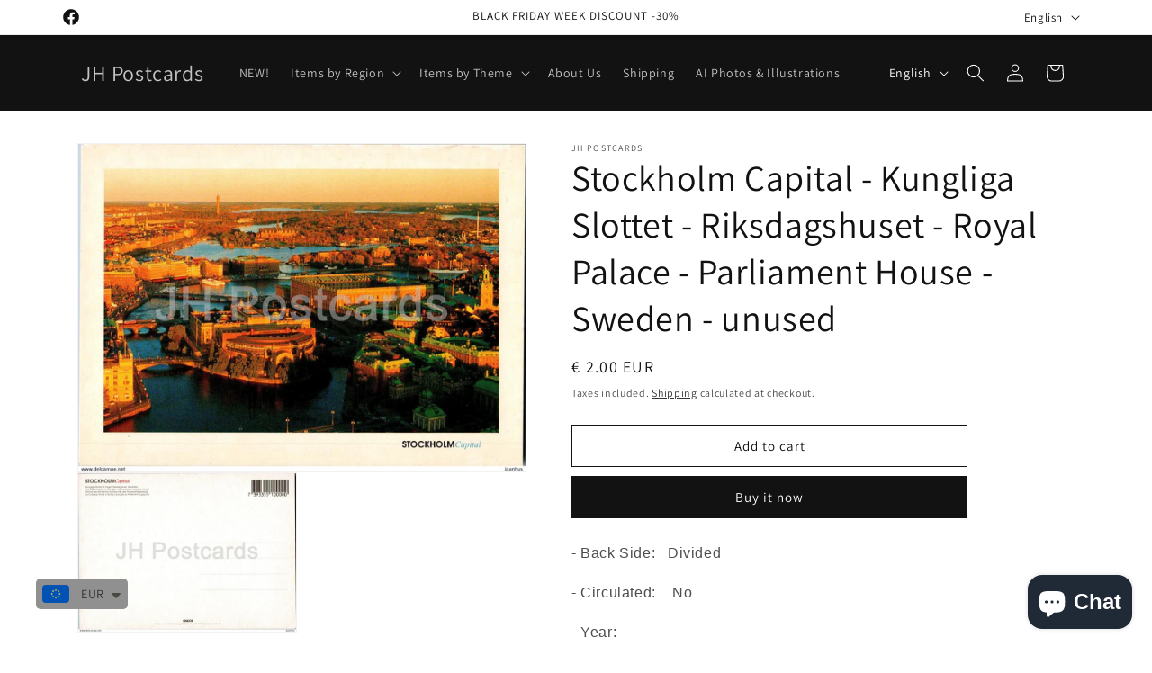

--- FILE ---
content_type: text/html; charset=utf-8
request_url: https://www.jhpostcards.com/products/stockholm-capital-kungliga-slottet-riksdagshuset-royal-palace-parliament-house-sweden-unused
body_size: 60085
content:
<!doctype html>
<html class="js" lang="en">
  <head>
    <meta charset="utf-8">
    <meta http-equiv="X-UA-Compatible" content="IE=edge">
    <meta name="viewport" content="width=device-width,initial-scale=1">
    <meta name="theme-color" content="">
    <link rel="canonical" href="https://www.jhpostcards.com/products/stockholm-capital-kungliga-slottet-riksdagshuset-royal-palace-parliament-house-sweden-unused"><link rel="icon" type="image/png" href="//www.jhpostcards.com/cdn/shop/files/Favicon2_b471d8be-3e75-439b-a942-b09cd4588034.png?crop=center&height=32&v=1613572731&width=32"><link rel="preconnect" href="https://fonts.shopifycdn.com" crossorigin><title>
      Stockholm Capital - Kungliga Slottet - Riksdagshuset - Royal Palace - 
 &ndash; JH Postcards</title>

    
      <meta name="description" content="- Back Side:   Divided - Circulated:    No - Year:     - Publisher:   Indor    ,         Sweden - Total Printed:      - Condition:    good   ,     please look at scan - Size: 10.5x14.5cm">
    

    

<meta property="og:site_name" content="JH Postcards">
<meta property="og:url" content="https://www.jhpostcards.com/products/stockholm-capital-kungliga-slottet-riksdagshuset-royal-palace-parliament-house-sweden-unused">
<meta property="og:title" content="Stockholm Capital - Kungliga Slottet - Riksdagshuset - Royal Palace - ">
<meta property="og:type" content="product">
<meta property="og:description" content="- Back Side:   Divided - Circulated:    No - Year:     - Publisher:   Indor    ,         Sweden - Total Printed:      - Condition:    good   ,     please look at scan - Size: 10.5x14.5cm"><meta property="og:image" content="http://www.jhpostcards.com/cdn/shop/products/212_001_643a0c39-f0ab-40f9-8546-cc4355cdd532.jpg?v=1676030104">
  <meta property="og:image:secure_url" content="https://www.jhpostcards.com/cdn/shop/products/212_001_643a0c39-f0ab-40f9-8546-cc4355cdd532.jpg?v=1676030104">
  <meta property="og:image:width" content="1547">
  <meta property="og:image:height" content="1132"><meta property="og:price:amount" content="2.00">
  <meta property="og:price:currency" content="EUR"><meta name="twitter:card" content="summary_large_image">
<meta name="twitter:title" content="Stockholm Capital - Kungliga Slottet - Riksdagshuset - Royal Palace - ">
<meta name="twitter:description" content="- Back Side:   Divided - Circulated:    No - Year:     - Publisher:   Indor    ,         Sweden - Total Printed:      - Condition:    good   ,     please look at scan - Size: 10.5x14.5cm">


    <script src="//www.jhpostcards.com/cdn/shop/t/14/assets/constants.js?v=132983761750457495441719126093" defer="defer"></script>
    <script src="//www.jhpostcards.com/cdn/shop/t/14/assets/pubsub.js?v=158357773527763999511719126094" defer="defer"></script>
    <script src="//www.jhpostcards.com/cdn/shop/t/14/assets/global.js?v=88558128918567037191719126093" defer="defer"></script><script src="//www.jhpostcards.com/cdn/shop/t/14/assets/animations.js?v=88693664871331136111719126093" defer="defer"></script><script>window.performance && window.performance.mark && window.performance.mark('shopify.content_for_header.start');</script><meta name="google-site-verification" content="2vmots7WEoJbsc9imZqRZEXHYNEy9hzpLyOfWgQ7eKg">
<meta id="shopify-digital-wallet" name="shopify-digital-wallet" content="/22856859720/digital_wallets/dialog">
<meta name="shopify-checkout-api-token" content="b743335a607ebac5473dc9faf99b3c9b">
<meta id="in-context-paypal-metadata" data-shop-id="22856859720" data-venmo-supported="false" data-environment="production" data-locale="en_US" data-paypal-v4="true" data-currency="EUR">
<link rel="alternate" hreflang="x-default" href="https://www.jhpostcards.com/products/stockholm-capital-kungliga-slottet-riksdagshuset-royal-palace-parliament-house-sweden-unused">
<link rel="alternate" hreflang="fr" href="https://www.jhpostcards.com/fr/products/stockholm-capital-kungliga-slottet-riksdagshuset-royal-palace-parliament-house-sweden-unused">
<link rel="alternate" hreflang="de" href="https://www.jhpostcards.com/de/products/stockholm-capital-kungliga-slottet-riksdagshuset-royal-palace-parliament-house-sweden-unused">
<link rel="alternate" type="application/json+oembed" href="https://www.jhpostcards.com/products/stockholm-capital-kungliga-slottet-riksdagshuset-royal-palace-parliament-house-sweden-unused.oembed">
<script async="async" src="/checkouts/internal/preloads.js?locale=en-EE"></script>
<script id="shopify-features" type="application/json">{"accessToken":"b743335a607ebac5473dc9faf99b3c9b","betas":["rich-media-storefront-analytics"],"domain":"www.jhpostcards.com","predictiveSearch":true,"shopId":22856859720,"locale":"en"}</script>
<script>var Shopify = Shopify || {};
Shopify.shop = "jhpostcards.myshopify.com";
Shopify.locale = "en";
Shopify.currency = {"active":"EUR","rate":"1.0"};
Shopify.country = "EE";
Shopify.theme = {"name":"Updated copy of Updated copy of Dawn 15.0","id":169254846789,"schema_name":"Dawn","schema_version":"15.0.0","theme_store_id":887,"role":"main"};
Shopify.theme.handle = "null";
Shopify.theme.style = {"id":null,"handle":null};
Shopify.cdnHost = "www.jhpostcards.com/cdn";
Shopify.routes = Shopify.routes || {};
Shopify.routes.root = "/";</script>
<script type="module">!function(o){(o.Shopify=o.Shopify||{}).modules=!0}(window);</script>
<script>!function(o){function n(){var o=[];function n(){o.push(Array.prototype.slice.apply(arguments))}return n.q=o,n}var t=o.Shopify=o.Shopify||{};t.loadFeatures=n(),t.autoloadFeatures=n()}(window);</script>
<script id="shop-js-analytics" type="application/json">{"pageType":"product"}</script>
<script defer="defer" async type="module" src="//www.jhpostcards.com/cdn/shopifycloud/shop-js/modules/v2/client.init-shop-cart-sync_D0dqhulL.en.esm.js"></script>
<script defer="defer" async type="module" src="//www.jhpostcards.com/cdn/shopifycloud/shop-js/modules/v2/chunk.common_CpVO7qML.esm.js"></script>
<script type="module">
  await import("//www.jhpostcards.com/cdn/shopifycloud/shop-js/modules/v2/client.init-shop-cart-sync_D0dqhulL.en.esm.js");
await import("//www.jhpostcards.com/cdn/shopifycloud/shop-js/modules/v2/chunk.common_CpVO7qML.esm.js");

  window.Shopify.SignInWithShop?.initShopCartSync?.({"fedCMEnabled":true,"windoidEnabled":true});

</script>
<script>(function() {
  var isLoaded = false;
  function asyncLoad() {
    if (isLoaded) return;
    isLoaded = true;
    var urls = ["https:\/\/trustbadge.shopclimb.com\/files\/js\/dist\/trustbadge.min.js?shop=jhpostcards.myshopify.com","https:\/\/pixee.gropulse.com\/js\/active.js?shop=jhpostcards.myshopify.com","https:\/\/cdn.shopify.com\/s\/files\/1\/0449\/2568\/1820\/t\/4\/assets\/booster_currency.js?v=1624978055\u0026shop=jhpostcards.myshopify.com"];
    for (var i = 0; i < urls.length; i++) {
      var s = document.createElement('script');
      s.type = 'text/javascript';
      s.async = true;
      s.src = urls[i];
      var x = document.getElementsByTagName('script')[0];
      x.parentNode.insertBefore(s, x);
    }
  };
  if(window.attachEvent) {
    window.attachEvent('onload', asyncLoad);
  } else {
    window.addEventListener('load', asyncLoad, false);
  }
})();</script>
<script id="__st">var __st={"a":22856859720,"offset":7200,"reqid":"83fc54c9-9bd4-4be1-be7c-de23adddebac-1765018205","pageurl":"www.jhpostcards.com\/products\/stockholm-capital-kungliga-slottet-riksdagshuset-royal-palace-parliament-house-sweden-unused","u":"bca54da87740","p":"product","rtyp":"product","rid":8036233511156};</script>
<script>window.ShopifyPaypalV4VisibilityTracking = true;</script>
<script id="captcha-bootstrap">!function(){'use strict';const t='contact',e='account',n='new_comment',o=[[t,t],['blogs',n],['comments',n],[t,'customer']],c=[[e,'customer_login'],[e,'guest_login'],[e,'recover_customer_password'],[e,'create_customer']],r=t=>t.map((([t,e])=>`form[action*='/${t}']:not([data-nocaptcha='true']) input[name='form_type'][value='${e}']`)).join(','),a=t=>()=>t?[...document.querySelectorAll(t)].map((t=>t.form)):[];function s(){const t=[...o],e=r(t);return a(e)}const i='password',u='form_key',d=['recaptcha-v3-token','g-recaptcha-response','h-captcha-response',i],f=()=>{try{return window.sessionStorage}catch{return}},m='__shopify_v',_=t=>t.elements[u];function p(t,e,n=!1){try{const o=window.sessionStorage,c=JSON.parse(o.getItem(e)),{data:r}=function(t){const{data:e,action:n}=t;return t[m]||n?{data:e,action:n}:{data:t,action:n}}(c);for(const[e,n]of Object.entries(r))t.elements[e]&&(t.elements[e].value=n);n&&o.removeItem(e)}catch(o){console.error('form repopulation failed',{error:o})}}const l='form_type',E='cptcha';function T(t){t.dataset[E]=!0}const w=window,h=w.document,L='Shopify',v='ce_forms',y='captcha';let A=!1;((t,e)=>{const n=(g='f06e6c50-85a8-45c8-87d0-21a2b65856fe',I='https://cdn.shopify.com/shopifycloud/storefront-forms-hcaptcha/ce_storefront_forms_captcha_hcaptcha.v1.5.2.iife.js',D={infoText:'Protected by hCaptcha',privacyText:'Privacy',termsText:'Terms'},(t,e,n)=>{const o=w[L][v],c=o.bindForm;if(c)return c(t,g,e,D).then(n);var r;o.q.push([[t,g,e,D],n]),r=I,A||(h.body.append(Object.assign(h.createElement('script'),{id:'captcha-provider',async:!0,src:r})),A=!0)});var g,I,D;w[L]=w[L]||{},w[L][v]=w[L][v]||{},w[L][v].q=[],w[L][y]=w[L][y]||{},w[L][y].protect=function(t,e){n(t,void 0,e),T(t)},Object.freeze(w[L][y]),function(t,e,n,w,h,L){const[v,y,A,g]=function(t,e,n){const i=e?o:[],u=t?c:[],d=[...i,...u],f=r(d),m=r(i),_=r(d.filter((([t,e])=>n.includes(e))));return[a(f),a(m),a(_),s()]}(w,h,L),I=t=>{const e=t.target;return e instanceof HTMLFormElement?e:e&&e.form},D=t=>v().includes(t);t.addEventListener('submit',(t=>{const e=I(t);if(!e)return;const n=D(e)&&!e.dataset.hcaptchaBound&&!e.dataset.recaptchaBound,o=_(e),c=g().includes(e)&&(!o||!o.value);(n||c)&&t.preventDefault(),c&&!n&&(function(t){try{if(!f())return;!function(t){const e=f();if(!e)return;const n=_(t);if(!n)return;const o=n.value;o&&e.removeItem(o)}(t);const e=Array.from(Array(32),(()=>Math.random().toString(36)[2])).join('');!function(t,e){_(t)||t.append(Object.assign(document.createElement('input'),{type:'hidden',name:u})),t.elements[u].value=e}(t,e),function(t,e){const n=f();if(!n)return;const o=[...t.querySelectorAll(`input[type='${i}']`)].map((({name:t})=>t)),c=[...d,...o],r={};for(const[a,s]of new FormData(t).entries())c.includes(a)||(r[a]=s);n.setItem(e,JSON.stringify({[m]:1,action:t.action,data:r}))}(t,e)}catch(e){console.error('failed to persist form',e)}}(e),e.submit())}));const S=(t,e)=>{t&&!t.dataset[E]&&(n(t,e.some((e=>e===t))),T(t))};for(const o of['focusin','change'])t.addEventListener(o,(t=>{const e=I(t);D(e)&&S(e,y())}));const B=e.get('form_key'),M=e.get(l),P=B&&M;t.addEventListener('DOMContentLoaded',(()=>{const t=y();if(P)for(const e of t)e.elements[l].value===M&&p(e,B);[...new Set([...A(),...v().filter((t=>'true'===t.dataset.shopifyCaptcha))])].forEach((e=>S(e,t)))}))}(h,new URLSearchParams(w.location.search),n,t,e,['guest_login'])})(!0,!0)}();</script>
<script integrity="sha256-52AcMU7V7pcBOXWImdc/TAGTFKeNjmkeM1Pvks/DTgc=" data-source-attribution="shopify.loadfeatures" defer="defer" src="//www.jhpostcards.com/cdn/shopifycloud/storefront/assets/storefront/load_feature-81c60534.js" crossorigin="anonymous"></script>
<script data-source-attribution="shopify.dynamic_checkout.dynamic.init">var Shopify=Shopify||{};Shopify.PaymentButton=Shopify.PaymentButton||{isStorefrontPortableWallets:!0,init:function(){window.Shopify.PaymentButton.init=function(){};var t=document.createElement("script");t.src="https://www.jhpostcards.com/cdn/shopifycloud/portable-wallets/latest/portable-wallets.en.js",t.type="module",document.head.appendChild(t)}};
</script>
<script data-source-attribution="shopify.dynamic_checkout.buyer_consent">
  function portableWalletsHideBuyerConsent(e){var t=document.getElementById("shopify-buyer-consent"),n=document.getElementById("shopify-subscription-policy-button");t&&n&&(t.classList.add("hidden"),t.setAttribute("aria-hidden","true"),n.removeEventListener("click",e))}function portableWalletsShowBuyerConsent(e){var t=document.getElementById("shopify-buyer-consent"),n=document.getElementById("shopify-subscription-policy-button");t&&n&&(t.classList.remove("hidden"),t.removeAttribute("aria-hidden"),n.addEventListener("click",e))}window.Shopify?.PaymentButton&&(window.Shopify.PaymentButton.hideBuyerConsent=portableWalletsHideBuyerConsent,window.Shopify.PaymentButton.showBuyerConsent=portableWalletsShowBuyerConsent);
</script>
<script>
  function portableWalletsCleanup(e){e&&e.src&&console.error("Failed to load portable wallets script "+e.src);var t=document.querySelectorAll("shopify-accelerated-checkout .shopify-payment-button__skeleton, shopify-accelerated-checkout-cart .wallet-cart-button__skeleton"),e=document.getElementById("shopify-buyer-consent");for(let e=0;e<t.length;e++)t[e].remove();e&&e.remove()}function portableWalletsNotLoadedAsModule(e){e instanceof ErrorEvent&&"string"==typeof e.message&&e.message.includes("import.meta")&&"string"==typeof e.filename&&e.filename.includes("portable-wallets")&&(window.removeEventListener("error",portableWalletsNotLoadedAsModule),window.Shopify.PaymentButton.failedToLoad=e,"loading"===document.readyState?document.addEventListener("DOMContentLoaded",window.Shopify.PaymentButton.init):window.Shopify.PaymentButton.init())}window.addEventListener("error",portableWalletsNotLoadedAsModule);
</script>

<script type="module" src="https://www.jhpostcards.com/cdn/shopifycloud/portable-wallets/latest/portable-wallets.en.js" onError="portableWalletsCleanup(this)" crossorigin="anonymous"></script>
<script nomodule>
  document.addEventListener("DOMContentLoaded", portableWalletsCleanup);
</script>

<script id='scb4127' type='text/javascript' async='' src='https://www.jhpostcards.com/cdn/shopifycloud/privacy-banner/storefront-banner.js'></script><link id="shopify-accelerated-checkout-styles" rel="stylesheet" media="screen" href="https://www.jhpostcards.com/cdn/shopifycloud/portable-wallets/latest/accelerated-checkout-backwards-compat.css" crossorigin="anonymous">
<style id="shopify-accelerated-checkout-cart">
        #shopify-buyer-consent {
  margin-top: 1em;
  display: inline-block;
  width: 100%;
}

#shopify-buyer-consent.hidden {
  display: none;
}

#shopify-subscription-policy-button {
  background: none;
  border: none;
  padding: 0;
  text-decoration: underline;
  font-size: inherit;
  cursor: pointer;
}

#shopify-subscription-policy-button::before {
  box-shadow: none;
}

      </style>
<script id="sections-script" data-sections="header" defer="defer" src="//www.jhpostcards.com/cdn/shop/t/14/compiled_assets/scripts.js?1420"></script>
<script>window.performance && window.performance.mark && window.performance.mark('shopify.content_for_header.end');</script>


    <style data-shopify>
      @font-face {
  font-family: Assistant;
  font-weight: 400;
  font-style: normal;
  font-display: swap;
  src: url("//www.jhpostcards.com/cdn/fonts/assistant/assistant_n4.9120912a469cad1cc292572851508ca49d12e768.woff2") format("woff2"),
       url("//www.jhpostcards.com/cdn/fonts/assistant/assistant_n4.6e9875ce64e0fefcd3f4446b7ec9036b3ddd2985.woff") format("woff");
}

      @font-face {
  font-family: Assistant;
  font-weight: 700;
  font-style: normal;
  font-display: swap;
  src: url("//www.jhpostcards.com/cdn/fonts/assistant/assistant_n7.bf44452348ec8b8efa3aa3068825305886b1c83c.woff2") format("woff2"),
       url("//www.jhpostcards.com/cdn/fonts/assistant/assistant_n7.0c887fee83f6b3bda822f1150b912c72da0f7b64.woff") format("woff");
}

      
      
      @font-face {
  font-family: Assistant;
  font-weight: 400;
  font-style: normal;
  font-display: swap;
  src: url("//www.jhpostcards.com/cdn/fonts/assistant/assistant_n4.9120912a469cad1cc292572851508ca49d12e768.woff2") format("woff2"),
       url("//www.jhpostcards.com/cdn/fonts/assistant/assistant_n4.6e9875ce64e0fefcd3f4446b7ec9036b3ddd2985.woff") format("woff");
}


      
        :root,
        .color-background-1 {
          --color-background: 255,255,255;
        
          --gradient-background: #ffffff;
        

        

        --color-foreground: 18,18,18;
        --color-background-contrast: 191,191,191;
        --color-shadow: 18,18,18;
        --color-button: 18,18,18;
        --color-button-text: 255,255,255;
        --color-secondary-button: 255,255,255;
        --color-secondary-button-text: 18,18,18;
        --color-link: 18,18,18;
        --color-badge-foreground: 18,18,18;
        --color-badge-background: 255,255,255;
        --color-badge-border: 18,18,18;
        --payment-terms-background-color: rgb(255 255 255);
      }
      
        
        .color-background-2 {
          --color-background: 243,243,243;
        
          --gradient-background: #f3f3f3;
        

        

        --color-foreground: 18,18,18;
        --color-background-contrast: 179,179,179;
        --color-shadow: 18,18,18;
        --color-button: 18,18,18;
        --color-button-text: 243,243,243;
        --color-secondary-button: 243,243,243;
        --color-secondary-button-text: 18,18,18;
        --color-link: 18,18,18;
        --color-badge-foreground: 18,18,18;
        --color-badge-background: 243,243,243;
        --color-badge-border: 18,18,18;
        --payment-terms-background-color: rgb(243 243 243);
      }
      
        
        .color-inverse {
          --color-background: 18,18,18;
        
          --gradient-background: #121212;
        

        

        --color-foreground: 255,255,255;
        --color-background-contrast: 146,146,146;
        --color-shadow: 18,18,18;
        --color-button: 255,255,255;
        --color-button-text: 18,18,18;
        --color-secondary-button: 18,18,18;
        --color-secondary-button-text: 255,255,255;
        --color-link: 255,255,255;
        --color-badge-foreground: 255,255,255;
        --color-badge-background: 18,18,18;
        --color-badge-border: 255,255,255;
        --payment-terms-background-color: rgb(18 18 18);
      }
      
        
        .color-accent-1 {
          --color-background: 18,18,18;
        
          --gradient-background: #121212;
        

        

        --color-foreground: 255,255,255;
        --color-background-contrast: 146,146,146;
        --color-shadow: 18,18,18;
        --color-button: 255,255,255;
        --color-button-text: 18,18,18;
        --color-secondary-button: 18,18,18;
        --color-secondary-button-text: 255,255,255;
        --color-link: 255,255,255;
        --color-badge-foreground: 255,255,255;
        --color-badge-background: 18,18,18;
        --color-badge-border: 255,255,255;
        --payment-terms-background-color: rgb(18 18 18);
      }
      
        
        .color-accent-2 {
          --color-background: 51,79,180;
        
          --gradient-background: #334fb4;
        

        

        --color-foreground: 255,255,255;
        --color-background-contrast: 23,35,81;
        --color-shadow: 18,18,18;
        --color-button: 255,255,255;
        --color-button-text: 51,79,180;
        --color-secondary-button: 51,79,180;
        --color-secondary-button-text: 255,255,255;
        --color-link: 255,255,255;
        --color-badge-foreground: 255,255,255;
        --color-badge-background: 51,79,180;
        --color-badge-border: 255,255,255;
        --payment-terms-background-color: rgb(51 79 180);
      }
      

      body, .color-background-1, .color-background-2, .color-inverse, .color-accent-1, .color-accent-2 {
        color: rgba(var(--color-foreground), 0.75);
        background-color: rgb(var(--color-background));
      }

      :root {
        --font-body-family: Assistant, sans-serif;
        --font-body-style: normal;
        --font-body-weight: 400;
        --font-body-weight-bold: 700;

        --font-heading-family: Assistant, sans-serif;
        --font-heading-style: normal;
        --font-heading-weight: 400;

        --font-body-scale: 1.0;
        --font-heading-scale: 1.0;

        --media-padding: px;
        --media-border-opacity: 0.05;
        --media-border-width: 1px;
        --media-radius: 0px;
        --media-shadow-opacity: 0.0;
        --media-shadow-horizontal-offset: 0px;
        --media-shadow-vertical-offset: 8px;
        --media-shadow-blur-radius: 5px;
        --media-shadow-visible: 0;

        --page-width: 120rem;
        --page-width-margin: 0rem;

        --product-card-image-padding: 0.0rem;
        --product-card-corner-radius: 0.0rem;
        --product-card-text-alignment: left;
        --product-card-border-width: 0.0rem;
        --product-card-border-opacity: 0.1;
        --product-card-shadow-opacity: 0.0;
        --product-card-shadow-visible: 0;
        --product-card-shadow-horizontal-offset: 0.0rem;
        --product-card-shadow-vertical-offset: 0.4rem;
        --product-card-shadow-blur-radius: 0.5rem;

        --collection-card-image-padding: 0.0rem;
        --collection-card-corner-radius: 0.0rem;
        --collection-card-text-alignment: left;
        --collection-card-border-width: 0.0rem;
        --collection-card-border-opacity: 0.0;
        --collection-card-shadow-opacity: 0.1;
        --collection-card-shadow-visible: 1;
        --collection-card-shadow-horizontal-offset: 0.0rem;
        --collection-card-shadow-vertical-offset: 0.0rem;
        --collection-card-shadow-blur-radius: 0.0rem;

        --blog-card-image-padding: 0.0rem;
        --blog-card-corner-radius: 0.0rem;
        --blog-card-text-alignment: left;
        --blog-card-border-width: 0.0rem;
        --blog-card-border-opacity: 0.0;
        --blog-card-shadow-opacity: 0.1;
        --blog-card-shadow-visible: 1;
        --blog-card-shadow-horizontal-offset: 0.0rem;
        --blog-card-shadow-vertical-offset: 0.0rem;
        --blog-card-shadow-blur-radius: 0.0rem;

        --badge-corner-radius: 4.0rem;

        --popup-border-width: 1px;
        --popup-border-opacity: 0.1;
        --popup-corner-radius: 0px;
        --popup-shadow-opacity: 0.0;
        --popup-shadow-horizontal-offset: 0px;
        --popup-shadow-vertical-offset: 4px;
        --popup-shadow-blur-radius: 5px;

        --drawer-border-width: 1px;
        --drawer-border-opacity: 0.1;
        --drawer-shadow-opacity: 0.0;
        --drawer-shadow-horizontal-offset: 0px;
        --drawer-shadow-vertical-offset: 4px;
        --drawer-shadow-blur-radius: 5px;

        --spacing-sections-desktop: 0px;
        --spacing-sections-mobile: 0px;

        --grid-desktop-vertical-spacing: 8px;
        --grid-desktop-horizontal-spacing: 8px;
        --grid-mobile-vertical-spacing: 4px;
        --grid-mobile-horizontal-spacing: 4px;

        --text-boxes-border-opacity: 0.1;
        --text-boxes-border-width: 0px;
        --text-boxes-radius: 0px;
        --text-boxes-shadow-opacity: 0.0;
        --text-boxes-shadow-visible: 0;
        --text-boxes-shadow-horizontal-offset: 0px;
        --text-boxes-shadow-vertical-offset: 4px;
        --text-boxes-shadow-blur-radius: 5px;

        --buttons-radius: 0px;
        --buttons-radius-outset: 0px;
        --buttons-border-width: 1px;
        --buttons-border-opacity: 1.0;
        --buttons-shadow-opacity: 0.0;
        --buttons-shadow-visible: 0;
        --buttons-shadow-horizontal-offset: 0px;
        --buttons-shadow-vertical-offset: 4px;
        --buttons-shadow-blur-radius: 5px;
        --buttons-border-offset: 0px;

        --inputs-radius: 0px;
        --inputs-border-width: 1px;
        --inputs-border-opacity: 0.55;
        --inputs-shadow-opacity: 0.0;
        --inputs-shadow-horizontal-offset: 0px;
        --inputs-margin-offset: 0px;
        --inputs-shadow-vertical-offset: 4px;
        --inputs-shadow-blur-radius: 5px;
        --inputs-radius-outset: 0px;

        --variant-pills-radius: 40px;
        --variant-pills-border-width: 1px;
        --variant-pills-border-opacity: 0.55;
        --variant-pills-shadow-opacity: 0.0;
        --variant-pills-shadow-horizontal-offset: 0px;
        --variant-pills-shadow-vertical-offset: 4px;
        --variant-pills-shadow-blur-radius: 5px;
      }

      *,
      *::before,
      *::after {
        box-sizing: inherit;
      }

      html {
        box-sizing: border-box;
        font-size: calc(var(--font-body-scale) * 62.5%);
        height: 100%;
      }

      body {
        display: grid;
        grid-template-rows: auto auto 1fr auto;
        grid-template-columns: 100%;
        min-height: 100%;
        margin: 0;
        font-size: 1.5rem;
        letter-spacing: 0.06rem;
        line-height: calc(1 + 0.8 / var(--font-body-scale));
        font-family: var(--font-body-family);
        font-style: var(--font-body-style);
        font-weight: var(--font-body-weight);
      }

      @media screen and (min-width: 750px) {
        body {
          font-size: 1.6rem;
        }
      }
    </style>

    <link href="//www.jhpostcards.com/cdn/shop/t/14/assets/base.css?v=144968985024194912401719126093" rel="stylesheet" type="text/css" media="all" />

      <link rel="preload" as="font" href="//www.jhpostcards.com/cdn/fonts/assistant/assistant_n4.9120912a469cad1cc292572851508ca49d12e768.woff2" type="font/woff2" crossorigin>
      

      <link rel="preload" as="font" href="//www.jhpostcards.com/cdn/fonts/assistant/assistant_n4.9120912a469cad1cc292572851508ca49d12e768.woff2" type="font/woff2" crossorigin>
      
<link href="//www.jhpostcards.com/cdn/shop/t/14/assets/component-localization-form.css?v=120620094879297847921719126093" rel="stylesheet" type="text/css" media="all" />
      <script src="//www.jhpostcards.com/cdn/shop/t/14/assets/localization-form.js?v=144176611646395275351719126093" defer="defer"></script><link
        rel="stylesheet"
        href="//www.jhpostcards.com/cdn/shop/t/14/assets/component-predictive-search.css?v=118923337488134913561719126093"
        media="print"
        onload="this.media='all'"
      ><script>
      if (Shopify.designMode) {
        document.documentElement.classList.add('shopify-design-mode');
      }
    </script>
  <!-- BEGIN app block: shopify://apps/upload-lift/blocks/app-embed/3c98bdcb-7587-4ade-bfe4-7d8af00d05ca -->
<script src="https://assets.cloudlift.app/api/assets/upload.js?shop=jhpostcards.myshopify.com" defer="defer"></script>

<!-- END app block --><!-- BEGIN app block: shopify://apps/pixee-facebook-pixel/blocks/facebook-pixel/61bbb1d9-d4be-4d08-879a-ee3ccb59f558 -->
<!-- BEGIN app snippet: tiktok-pixel --><script>
    sessionStorage.setItem("gropulseTikTokActivePixelData", "");
  </script><!-- END app snippet -->
<!-- BEGIN app snippet: pinterest-pixel -->
<script>
    sessionStorage.setItem("gropulsePinterestActivePixelData", "");
  </script><!-- END app snippet -->
<!-- BEGIN app snippet: custom-event-selector -->

<div id="pixee-custom-event-selector-modal" class="pixee-custom-event-modal">
  <div class="pixee-custom-event-modal-content">
    <div class="pixee-custom-event-modal-header">
      <p class="pixee-modal-title">Custom Event Setup</p>
      <span class="pixee-custom-event-close">&times;</span>
    </div>
    <div class="pixee-custom-event-modal-body">
      <p>Click on the elements you want to track as custom events. Selected elements will appear in the list below.</p>
      
      <button id="pixee-track-new-button" class="pixee-track-new-button">Track New Element</button>
      
      <div class="pixee-selected-elements">
        <span class="pixee-selected-elements-title">Selected Elements (0)</span>
        <ul id="pixee-selected-elements-list"></ul>
      </div>
    </div>
    <div class="pixee-custom-event-modal-footer">
      <button id="pixee-finish-setup-button" class="pixee-finish-setup-button">Finish Setup</button>
    </div>
  </div>
</div>

<style>
.pixee-custom-event-modal {
  display: none;
  position: fixed;
  z-index: 99999;
  left: 20px;
  top: 20px;
  width: 400px;
  background-color: #fff;
  border-radius: 8px;
  box-shadow: 0 4px 20px rgba(0, 0, 0, 0.2);
  font-family: -apple-system, BlinkMacSystemFont, "Segoe UI", Roboto, Helvetica, Arial, sans-serif;
  max-height: 90vh;
  overflow-y: auto;
}

.pixee-custom-event-modal-content {
  width: 100%;
}

.pixee-custom-event-modal-header {
  padding: 15px 20px;
  display: flex;
  justify-content: space-between;
  align-items: center;
  border-bottom: 1px solid #e5e5e5;
}

.pixee-custom-event-modal-header .pixee-modal-title {
  margin: 0;
  font-size: 18px;
  font-weight: 600;
  color: #333;
}

.pixee-custom-event-close {
  color: #aaa;
  font-size: 24px;
  font-weight: bold;
  cursor: pointer;
}

.pixee-custom-event-close:hover {
  color: #555;
}

.pixee-custom-event-modal-body {
  padding: 20px;
}

.pixee-custom-event-modal-footer {
  padding: 15px 20px;
  border-top: 1px solid #e5e5e5;
  text-align: right;
}

.pixee-track-new-button,
.pixee-finish-setup-button {
  padding: 10px 15px;
  border-radius: 4px;
  border: none;
  font-size: 14px;
  font-weight: 500;
  cursor: pointer;
}

.pixee-track-new-button {
  background-color: #4CAF50;
  color: white;
  margin-top: 10px;
}

.pixee-finish-setup-button {
  background-color: #2196F3;
  color: white;
}

.pixee-selected-elements {
  margin-top: 20px;
}

.pixee-selected-elements-title {
  display: block;
  font-size: 16px;
  margin-bottom: 10px;
  font-weight: 500;
}

#pixee-selected-elements-list {
  list-style: none;
  padding: 0;
  margin: 0;
  max-height: 200px;
  overflow-y: auto;
  border: 1px solid #e5e5e5;
  border-radius: 4px;
}

#pixee-selected-elements-list li {
  padding: 10px;
  border-bottom: 1px solid #e5e5e5;
  display: flex;
  justify-content: space-between;
  align-items: center;
}

#pixee-selected-elements-list li:last-child {
  border-bottom: none;
}

.pixee-element-info {
  flex: 1;
  font-size: 14px;
  word-break: break-word;
}

.pixee-remove-element {
  color: #f44336;
  cursor: pointer;
  margin-left: 10px;
}

.pixee-page-overlay {
  position: fixed;
  top: 0;
  left: 0;
  width: 100%;
  height: 100%;
  background-color: rgba(0, 0, 0, 0.3);
  z-index: 99990;
  pointer-events: none;
}

.pixee-highlight-element {
  position: absolute;
  pointer-events: none;
  background-color: rgba(76, 175, 80, 0.2);
  border: 2px solid #4CAF50;
  z-index: 99991;
  box-sizing: border-box;
}

/* Make modal draggable */
.pixee-custom-event-modal-header {
  cursor: move;
}

/* Responsive styles */
@media screen and (max-width: 480px) {
  .pixee-custom-event-modal {
    width: 90%;
    left: 5%;
    top: 5%;
  }
}
</style>

<script>
document.addEventListener('DOMContentLoaded', function() {
  // Parse URL parameters
  const urlParams = new URLSearchParams(window.location.search);
  const customEventParam = urlParams.get('customEvent');
  const redirectUrl = urlParams.get('redirectUrl');
  
  // Initialize session storage if customEvent param is present
  if (customEventParam === '1') {
    // Set flag in session storage to show the modal across page navigation
    sessionStorage.setItem('pixeeCustomEventSetupActive', 'true');
    // Store redirect URL for later use
    if (redirectUrl) {
      sessionStorage.setItem('pixeeCustomEventRedirectUrl', redirectUrl);
    }
  }
  
  // Don't proceed if setup mode is not active
  if (sessionStorage.getItem('pixeeCustomEventSetupActive') !== 'true') return;
  
  const modal = document.getElementById('pixee-custom-event-selector-modal');
  const trackNewButton = document.getElementById('pixee-track-new-button');
  const finishSetupButton = document.getElementById('pixee-finish-setup-button');
  const closeButton = document.querySelector('.pixee-custom-event-close');
  const selectedElementsList = document.getElementById('pixee-selected-elements-list');
  const selectedElementsHeader = document.querySelector('.pixee-selected-elements-title');
  
  let isSelectionMode = false;
  let selectedElements = [];
  let overlay = null;
  let highlightElement = null;
  
  // Load previously selected elements from session storage
  const storedElements = sessionStorage.getItem('pixeeSelectedElements');
  if (storedElements) {
    try {
      selectedElements = JSON.parse(storedElements);
      updateSelectedElementsList();
    } catch (error) {
      console.error('Error loading stored elements:', error);
    }
  }
  
  // Make the modal draggable
  makeElementDraggable(modal, document.querySelector('.pixee-custom-event-modal-header'));
  
  // Show the modal
  modal.style.display = 'block';
  
  // Click event handlers
  trackNewButton.addEventListener('click', function() {
    if (isSelectionMode) {
      // Cancel selection mode if active
      disableSelectionMode();
    } else {
      // Enable selection mode
      enableSelectionMode();
    }
  });
  finishSetupButton.addEventListener('click', finishSetup);
  closeButton.addEventListener('click', closeModal);
  
  function makeElementDraggable(element, handle) {
    let pos1 = 0, pos2 = 0, pos3 = 0, pos4 = 0;
    
    // Try to get saved position from session storage
    const savedPosition = getSavedModalPosition();
    if (savedPosition) {
      element.style.top = savedPosition.top + "px";
      element.style.left = savedPosition.left + "px";
    }
    
    handle.onmousedown = dragMouseDown;
    
    function dragMouseDown(e) {
      e.preventDefault();
      pos3 = e.clientX;
      pos4 = e.clientY;
      document.onmouseup = closeDragElement;
      document.onmousemove = elementDrag;
    }
    
    function elementDrag(e) {
      e.preventDefault();
      pos1 = pos3 - e.clientX;
      pos2 = pos4 - e.clientY;
      pos3 = e.clientX;
      pos4 = e.clientY;
      
      // Calculate new position ensuring it stays within viewport
      let newTop = element.offsetTop - pos2;
      let newLeft = element.offsetLeft - pos1;
      
      // Get viewport dimensions
      const viewportWidth = window.innerWidth;
      const viewportHeight = window.innerHeight;
      
      // Limit to viewport boundaries
      newTop = Math.max(0, Math.min(newTop, viewportHeight - 100));
      newLeft = Math.max(0, Math.min(newLeft, viewportWidth - 100));
      
      element.style.top = newTop + "px";
      element.style.left = newLeft + "px";
      
      // Save position to session storage
      saveModalPosition(newTop, newLeft);
    }
    
    function closeDragElement() {
      document.onmouseup = null;
      document.onmousemove = null;
      
      // Save final position
      saveModalPosition(element.offsetTop, element.offsetLeft);
    }
  }
  
  // Save modal position to session storage
  function saveModalPosition(top, left) {
    try {
      sessionStorage.setItem('pixeeModalPosition', JSON.stringify({ top, left }));
    } catch (error) {
      console.error('Error saving modal position:', error);
    }
  }
  
  // Get saved modal position from session storage
  function getSavedModalPosition() {
    try {
      const position = sessionStorage.getItem('pixeeModalPosition');
      return position ? JSON.parse(position) : null;
    } catch (error) {
      console.error('Error getting modal position:', error);
      return null;
    }
  }
  
  function enableSelectionMode() {
    if (isSelectionMode) return;
    
    isSelectionMode = true;
    trackNewButton.textContent = 'Cancel Selection';
    trackNewButton.style.backgroundColor = '#f44336';
    
    // Create overlay
    overlay = document.createElement('div');
    overlay.className = 'pixee-page-overlay';
    document.body.appendChild(overlay);
    
    // Create highlight element
    highlightElement = document.createElement('div');
    highlightElement.className = 'pixee-highlight-element';
    document.body.appendChild(highlightElement);
    
    // Add event listeners for element selection
    document.addEventListener('mouseover', highlightTargetElement);
    document.addEventListener('click', selectElement, true);
  }
  
  function disableSelectionMode() {
    if (!isSelectionMode) return;
    
    isSelectionMode = false;
    trackNewButton.textContent = 'Track New Element';
    trackNewButton.style.backgroundColor = '#4CAF50';
    
    // Remove overlay and highlight
    if (overlay) {
      document.body.removeChild(overlay);
      overlay = null;
    }
    
    if (highlightElement) {
      document.body.removeChild(highlightElement);
      highlightElement = null;
    }
    
    // Remove event listeners
    document.removeEventListener('mouseover', highlightTargetElement);
    document.removeEventListener('click', selectElement, true);
  }
  
  // Helper function to update the list of selected elements
  function updateSelectedElementsList() {
    // Clear existing list
    selectedElementsList.innerHTML = '';
    
    // Update the header count
    selectedElementsHeader.textContent = `Selected Elements (${selectedElements.length})`;
    
    // Add each element to the list
    selectedElements.forEach(element => {
      const li = document.createElement('li');
      li.dataset.id = element.id;
      
      const elementInfo = document.createElement('div');
      elementInfo.className = 'pixee-element-info';
      elementInfo.textContent = `"${element.text}" (${element.selector})`;
      
      const removeButton = document.createElement('span');
      removeButton.className = 'pixee-remove-element';
      removeButton.textContent = '✕';
      removeButton.addEventListener('click', function() {
        removeElementFromList(element.id);
      });
      
      li.appendChild(elementInfo);
      li.appendChild(removeButton);
      selectedElementsList.appendChild(li);
    });
    
    // Save to session storage
    sessionStorage.setItem('pixeeSelectedElements', JSON.stringify(selectedElements));
  }
  
  function highlightTargetElement(e) {
    if (!isSelectionMode) return;
    
    // Don't highlight elements in the modal itself
    if (e.target.closest('#pixee-custom-event-selector-modal')) {
      if (highlightElement) {
        highlightElement.style.display = 'none';
      }
      return;
    }
    
    const rect = e.target.getBoundingClientRect();
    highlightElement.style.display = 'block';
    highlightElement.style.width = rect.width + 'px';
    highlightElement.style.height = rect.height + 'px';
    highlightElement.style.left = (window.pageXOffset + rect.left) + 'px';
    highlightElement.style.top = (window.pageYOffset + rect.top) + 'px';
  }
  
  function selectElement(e) {
    if (!isSelectionMode) return;
    
    // Don't select elements in the modal itself
    if (e.target.closest('#pixee-custom-event-selector-modal')) {
      return;
    }
    
    // Prevent default action (like following links)
    e.preventDefault();
    e.stopPropagation();
    
    // Generate a selector for the clicked element
    const selector = generateSelector(e.target);
    
    // Add to selected elements list
    addElementToList(e.target, selector);
    
    // Disable selection mode
    disableSelectionMode();
  }
  
  function generateSelector(element) {
    // First try ID selector if available
    if (element.id) {
      return `#${element.id}`;
    }
    
    // Try with classes
    if (element.className && typeof element.className === 'string') {
      const classes = element.className.trim().split(/\s+/);
      if (classes.length > 0) {
        const classSelector = `.${classes.join('.')}`;
        if (document.querySelectorAll(classSelector).length === 1) {
          return classSelector;
        }
      }
    }
    
    // Use tag name with nth-child
    let path = '';
    let parent = element;
    
    while (parent) {
      if (parent === document.body) {
        path = 'body ' + path;
        break;
      }
      
      let tag = parent.tagName.toLowerCase();
      let siblings = Array.from(parent.parentNode.children).filter(child => child.tagName === parent.tagName);
      
      if (siblings.length > 1) {
        let index = siblings.indexOf(parent) + 1;
        tag += `:nth-child(${index})`;
      }
      
      path = tag + (path ? ' > ' + path : '');
      parent = parent.parentNode;
      
      // Stop at a certain depth to avoid overly complex selectors
      if (path.split('>').length > 5) {
        break;
      }
    }
    
    return path.trim();
  }
  
  function addElementToList(element, selector) {
    // Create a unique ID for this element
    const elementId = 'element-' + Date.now();
    
    // Add to our array
    selectedElements.push({
      id: elementId,
      selector: selector,
      text: element.textContent.trim().substring(0, 50) || element.tagName.toLowerCase()
    });
    
    // Update the display
    updateSelectedElementsList();
  }
  
  function removeElementFromList(id) {
    // Remove from array
    selectedElements = selectedElements.filter(el => el.id !== id);
    
    // Update the display
    updateSelectedElementsList();
  }
  
  function closeModal() {
    disableSelectionMode();
    modal.style.display = 'none';
    
    // Clear setup mode and data but keep the modal position
    sessionStorage.removeItem('pixeeCustomEventSetupActive');
    sessionStorage.removeItem('pixeeSelectedElements');
    // We intentionally don't remove pixeeModalPosition here to persist it across sessions
  }
  
  function finishSetup() {
    
    // Check if we have elements selected
    if (selectedElements.length > 0) {
      // Clean up our internal tracking but keep the modal position
      sessionStorage.removeItem('pixeeCustomEventSetupActive');
      sessionStorage.removeItem('pixeeSelectedElements');
      // We intentionally don't remove pixeeModalPosition to persist it
      
      // Redirect back to the app with selected elements as a URL parameter
      const savedRedirectUrl = sessionStorage.getItem('pixeeCustomEventRedirectUrl') || redirectUrl;
      
      if (savedRedirectUrl) {
        // Encode selected elements for URL
        const encodedElements = encodeURIComponent(JSON.stringify(selectedElements));
        
        // Determine if we need to add a ? or & for the parameter
        const separator = savedRedirectUrl.includes('?') ? '&' : '?';        
        
        // Redirect to the app with the selected elements in the URL
        window.location.href = `${savedRedirectUrl}${separator}selectedElements=${encodedElements}`;
      }
    } else {
      alert('Please select at least one element to track.');
    }
  }
});
</script><!-- END app snippet -->
<script>
    sessionStorage.setItem("gropulseActivePixelData", JSON.stringify([{"conversionApi":{"isActive":false},"selectedTemplates":[],"_id":"65237f39f1a51e41ad1b3467","pixelId":"847370300347799","selectedPage":"all_pages"}]));
  </script><script>
    sessionStorage.setItem("gropulsePixeeEventListData", JSON.stringify({"purchase":true,"initiateCheckout":true,"addToCart":true,"search":true,"viewContent":true,"viewCategory":true}));
  </script><script>
    sessionStorage.setItem("gropulseCustomEvents", "");
  </script><script>
  const isGroPulsePixeeWebPixelLoaded = Boolean(sessionStorage.getItem("isGroPulsePixeeWebPixelLoaded"));
</script>

<script>
  function generateEventId() {
    // Combine timestamp with random string to ensure uniqueness
    return `${Date.now()}_${Math.random().toString(36).slice(2, 11)}`;
  }
</script>




  <script>
    let hso_shopify_unique_id = document
    .cookie
    .split(";")
    .filter((c) => c.includes("_shopify_y="))
    .map((c) => c.split("_shopify_y=")[1]);

  hso_shopify_unique_id = (hso_shopify_unique_id.length && hso_shopify_unique_id[0]) || "";

  const hsoFBMatchingData = {
    em: "",
    fn: "",
    ln: "",
    ph: "",
    external_id: hso_shopify_unique_id,
    ge: "",
    db: "",
    ct: "",
    st: "",
    zp: "",
    country: ""
  };
  function CAPI(event, eventData) {
    let fbp = document
      .cookie
      .split(";")
      .filter((c) => c.includes("_fbp="))
      .map((c) => c.split("_fbp=")[1]);
    let fbc = document
      .cookie
      .split(";")
      .filter((c) => c.includes("_fbc="))
      .map((c) => c.split("_fbc=")[1]);
    fbp = (fbp.length && fbp[0]) || null;
    fbc = (fbc.length && fbc[0]) || null;

    if (! fbc && window.location.search.includes("fbclid=")) {
      fbc = "fb.1." + + new Date() + "." + window.location.search.split("fbclid=")[1];
    }

    const headers = new Headers();
    headers.append("Content-Type", "application/json");
    const { event_id, ...restEventData } = eventData;
    const body = {
      event: event,
      event_data: restEventData,
      event_id: event_id,
      fbp: fbp,
      fbclid: fbc,
      user_agent: navigator.userAgent,
      url: window.location.origin + window.location.pathname,
      current_timestamp: Math.floor(new Date() / 1000),
      myShopifyDomain: Shopify.shop,
      ... hsoFBMatchingData
    };

    const options = {
      method: "POST",
      headers,
      mode: "cors",
      body: JSON.stringify(body)
    };
    fetch("https://pixee.gropulse.com/fb-conversion-api", options);
  };

  function beginPixeeFBPixelTracking(){
    window.fbq = window.fbq || function() {};
    fbq('track', 'PageView');

    const basePixelLoadedEvent = new Event("pixee_base_pixel_loaded");
    window.dispatchEvent(basePixelLoadedEvent);
  }

  function loadPixeeFBPixelBaseScript(){
    !function(f, b, e, v, n, t, s) {
      if (f.fbq)
        return;
      n = f.fbq = function() {
        n.callMethod
          ? n.callMethod.apply(n, arguments)
          : n.queue.push(arguments)
      };
      if (! f._fbq)
        f._fbq = n;
      n.push = n;
      n.loaded = !0;
      n.version = '2.0';
      n.queue = [];
      t = b.createElement(e);
      t.async = !0;
      t.src = v;
      s = b.getElementsByTagName(e)[0];
      s.parentNode.insertBefore(t, s)
    }(window, document, 'script', 'https://connect.facebook.net/en_US/fbevents.js');
    
fbq('init', '847370300347799', hsoFBMatchingData);
  
    window.Shopify.loadFeatures([
        {
          name: "consent-tracking-api",
          version: "0.1"
        }
      ], (error) => {
        if (error) {
          throw error;
        }
        const isTrackingConsentGiven = !null || Shopify.customerPrivacy.getTrackingConsent() !== "no";
        if (isTrackingConsentGiven) {
          if(document.readyState === "complete") {
            beginPixeeFBPixelTracking();
          } else {
            window.addEventListener("load", (event) => {
              beginPixeeFBPixelTracking();
            });
          }
        }
      });
  }

  if(!isGroPulsePixeeWebPixelLoaded) {
    loadPixeeFBPixelBaseScript();
  };

  </script>

    <script>
      (function() {
        let variantTitle = "";variantTitle = "Default Title";const itemCategoryList = {};itemCategoryList['item_category'] = "All Postcards";
          
          itemCategoryList['item_category  2'] = "Europe"
              
          itemCategoryList['item_category  3'] = "Home page"
              
          itemCategoryList['item_category  4'] = "Sweden"
              
          window.addEventListener("pixee_base_pixel_loaded", (event) => {
            const eventId = generateEventId();
            fbq('track', 'ViewContent', {
              content_type: "product",
              content_ids: [43764871725300],
              content_category: [...["All Postcards","Europe","Home page","Sweden"]].join(", "),
              content_name: "Stockholm Capital - Kungliga Slottet - Riksdagshuset - Royal Palace - Parliament House - Sweden - unused",
              currency: window.ShopifyAnalytics.meta.currency,
              value: 2.0,
            }, { eventID: eventId });

            CAPI("ViewContent", {
              content_type: "product",
              content_ids: [43764871725300],
              content_category: [...["All Postcards","Europe","Home page","Sweden"]].join(", "),
              content_name: "Stockholm Capital - Kungliga Slottet - Riksdagshuset - Royal Palace - Parliament House - Sweden - unused",
              currency: window.ShopifyAnalytics.meta.currency,
              value: 2.0,
              event_id: eventId
            });
          });
        })()
    </script>
  
<script>
    function helloFPACheckCart() {

/**
       *
       * @param {Array} dataList
       * @param {Object} singleData
       */
      const isDataUseable = (dataList, checkData) => {
        if (dataList.length === 0)
          return checkData;



        for (let index = 0; index < dataList.length; index++) {
          const singleData = dataList[index];
          if (singleData.id === checkData.id) {
            if (checkData.quantity > singleData.quantity) {
              const newData = {
                ...checkData,
                quantity: checkData.quantity - singleData.quantity
              };
              return newData;
            } else {
              return false;
            }
          }
        }
        return checkData;
      };

/**
       *
       * @param {Array} localStoreData
       * @param {Array} newFetchData
       */
      const checkAddToACart = (localStoreData, newFetchData) => {
        return newFetchData.map((singleFetchData) => isDataUseable(localStoreData, singleFetchData)).filter(Boolean);
      };

      const addToCartFire = (cartData, rowData) => {
        const eventId = generateEventId();
        const fireData = {
          content_type: "product",
          content_ids: cartData.map(function(e) {
            return e.variant_id;
          }),
          contents: cartData.map(function(e) {
            return {id: e.variant_id, quantity: e.quantity};
          }),
          content_name: cartData.map(function(e) {
            return e.title;
          }).join(", "),
          currency: rowData.currency,
          value: cartData.reduce(
            (total, item) => total + (item.price / 100) * item.quantity,
            0
          )
        };

        const hfpFireEvent = window.fbq || function() {};
        const hfpEventName = "AddToCart";
        hfpFireEvent("track", hfpEventName, fireData, { eventID: eventId });
        CAPI(hfpEventName, {...fireData, event_id: eventId});
      };

      setInterval(function() {
        fetch("/cart.js").then((response) => response.json()).then((data) => {
          const lsData = JSON.parse(localStorage.getItem("hello-fpa-cart-data")) || [];
          const fetchData = data.items;const addToCart = checkAddToACart(lsData, fetchData);
            addToCart.length !== 0 && addToCartFire(addToCart, data);localStorage.setItem("hello-fpa-cart-data", JSON.stringify(fetchData));
        });
      }, 3000);
    }

    window.addEventListener("pixee_base_pixel_loaded", helloFPACheckCart);

  // Custom Events Tracking
  function setupCustomEventTracking() {
    const customEventsStr = sessionStorage.getItem("gropulseCustomEvents");

    if (!customEventsStr) return;
    
    try {
      const customEvents = JSON.parse(customEventsStr);
      if (!customEvents || !Array.isArray(customEvents)) return;
      
      customEvents.forEach(event => {
        if (!event.isActive) return;
        
        const elements = document.querySelectorAll(event.selector);
        if (!elements || elements.length === 0) return;
        
        elements.forEach(element => {
          element.addEventListener('click', function(e) {
            // Prevent default if it's a link or button
            if (element.tagName === 'A' || element.tagName === 'BUTTON') {
              e.preventDefault();
            }
            
            // Generate event ID for deduplication
            const eventId = generateEventId();
            
            // Create event parameters
            const eventParams = event.eventParameters || {};
            
            // Instead of sending directly to Facebook, publish to web pixel
            window.Shopify = window.Shopify || {};
            window.Shopify.analytics = window.Shopify.analytics || {};
            window.Shopify.analytics.publish = window.Shopify.analytics.publish || function() {};
            
            window.Shopify.analytics.publish("custom_event", {
              event_name: event.eventName,
              event_id: eventId,
              event_parameters: eventParams,
              timestamp: Date.now()
            });
            
            // If it was a link, navigate after a short delay
            if (element.tagName === 'A' && element.href) {
              setTimeout(() => {
                window.location.href = element.href;
              }, 300);
            }
          });
        });
      });
    } catch (error) {
      console.error('Error setting up custom events:', error);
    }
  }
  
  window.addEventListener("load", setupCustomEventTracking);
  </script>
    <script>
      window.addEventListener("pixee_base_pixel_loaded", (event) => {
        (function() {
          const hfpFireEvent = window.fbq || function() {};
          const hfpEventName = "InitiateCheckout";
          function fireInitiateCheckout(catData) {
            const eventId = generateEventId();
            const fireData = {
              content_type: "product",
              content_ids: catData.items.map((item) => item.variant_id),
              contents: catData.items.map((item) => ({id: item.variant_id, quantity: item.quantity})),
              num_items: catData.items.length,
              value: catData.items_subtotal_price / 100,
              currency: catData.currency
            };
            hfpFireEvent("track", hfpEventName, fireData, { eventID: eventId });
            CAPI(hfpEventName, {...fireData, event_id: eventId});
          }

          function checkoutButtonClickHandler() {
            fetch("/cart.js").then((response) => response.json()).then((data) => {
              fireInitiateCheckout(data);
            });
          }

          window.hso_fpa_checkoutButtonClickHandler = checkoutButtonClickHandler;

          if (document.querySelectorAll("[name='checkout']").length !== 0) {
            document.querySelectorAll("[name='checkout']").forEach(singleButton => {
              singleButton.addEventListener("click", checkoutButtonClickHandler);
            })
          }
          if (document.querySelectorAll("[href='/checkout']").length !== 0) {
            document.querySelectorAll("[href='/checkout']").forEach(singleButton => {
              singleButton.addEventListener("click", checkoutButtonClickHandler);
            })
          }
        })();
      });
    </script>
  



<!-- END app block --><script src="https://cdn.shopify.com/extensions/019ae828-6c41-747d-81b3-b4c9542330f9/avada-app-74/assets/air-reviews-block.js" type="text/javascript" defer="defer"></script>
<script src="https://cdn.shopify.com/extensions/a9a32278-85fd-435d-a2e4-15afbc801656/nova-multi-currency-converter-1/assets/nova-cur-app-embed.js" type="text/javascript" defer="defer"></script>
<link href="https://cdn.shopify.com/extensions/a9a32278-85fd-435d-a2e4-15afbc801656/nova-multi-currency-converter-1/assets/nova-cur.css" rel="stylesheet" type="text/css" media="all">
<script src="https://cdn.shopify.com/extensions/7bc9bb47-adfa-4267-963e-cadee5096caf/inbox-1252/assets/inbox-chat-loader.js" type="text/javascript" defer="defer"></script>
<script src="https://cdn.shopify.com/extensions/019ae828-6c41-747d-81b3-b4c9542330f9/avada-app-74/assets/air-reviews.js" type="text/javascript" defer="defer"></script>
<script src="https://cdn.shopify.com/extensions/019ae828-6c41-747d-81b3-b4c9542330f9/avada-app-74/assets/air-reviews-carousel.js" type="text/javascript" defer="defer"></script>
<link href="https://monorail-edge.shopifysvc.com" rel="dns-prefetch">
<script>(function(){if ("sendBeacon" in navigator && "performance" in window) {try {var session_token_from_headers = performance.getEntriesByType('navigation')[0].serverTiming.find(x => x.name == '_s').description;} catch {var session_token_from_headers = undefined;}var session_cookie_matches = document.cookie.match(/_shopify_s=([^;]*)/);var session_token_from_cookie = session_cookie_matches && session_cookie_matches.length === 2 ? session_cookie_matches[1] : "";var session_token = session_token_from_headers || session_token_from_cookie || "";function handle_abandonment_event(e) {var entries = performance.getEntries().filter(function(entry) {return /monorail-edge.shopifysvc.com/.test(entry.name);});if (!window.abandonment_tracked && entries.length === 0) {window.abandonment_tracked = true;var currentMs = Date.now();var navigation_start = performance.timing.navigationStart;var payload = {shop_id: 22856859720,url: window.location.href,navigation_start,duration: currentMs - navigation_start,session_token,page_type: "product"};window.navigator.sendBeacon("https://monorail-edge.shopifysvc.com/v1/produce", JSON.stringify({schema_id: "online_store_buyer_site_abandonment/1.1",payload: payload,metadata: {event_created_at_ms: currentMs,event_sent_at_ms: currentMs}}));}}window.addEventListener('pagehide', handle_abandonment_event);}}());</script>
<script id="web-pixels-manager-setup">(function e(e,d,r,n,o){if(void 0===o&&(o={}),!Boolean(null===(a=null===(i=window.Shopify)||void 0===i?void 0:i.analytics)||void 0===a?void 0:a.replayQueue)){var i,a;window.Shopify=window.Shopify||{};var t=window.Shopify;t.analytics=t.analytics||{};var s=t.analytics;s.replayQueue=[],s.publish=function(e,d,r){return s.replayQueue.push([e,d,r]),!0};try{self.performance.mark("wpm:start")}catch(e){}var l=function(){var e={modern:/Edge?\/(1{2}[4-9]|1[2-9]\d|[2-9]\d{2}|\d{4,})\.\d+(\.\d+|)|Firefox\/(1{2}[4-9]|1[2-9]\d|[2-9]\d{2}|\d{4,})\.\d+(\.\d+|)|Chrom(ium|e)\/(9{2}|\d{3,})\.\d+(\.\d+|)|(Maci|X1{2}).+ Version\/(15\.\d+|(1[6-9]|[2-9]\d|\d{3,})\.\d+)([,.]\d+|)( \(\w+\)|)( Mobile\/\w+|) Safari\/|Chrome.+OPR\/(9{2}|\d{3,})\.\d+\.\d+|(CPU[ +]OS|iPhone[ +]OS|CPU[ +]iPhone|CPU IPhone OS|CPU iPad OS)[ +]+(15[._]\d+|(1[6-9]|[2-9]\d|\d{3,})[._]\d+)([._]\d+|)|Android:?[ /-](13[3-9]|1[4-9]\d|[2-9]\d{2}|\d{4,})(\.\d+|)(\.\d+|)|Android.+Firefox\/(13[5-9]|1[4-9]\d|[2-9]\d{2}|\d{4,})\.\d+(\.\d+|)|Android.+Chrom(ium|e)\/(13[3-9]|1[4-9]\d|[2-9]\d{2}|\d{4,})\.\d+(\.\d+|)|SamsungBrowser\/([2-9]\d|\d{3,})\.\d+/,legacy:/Edge?\/(1[6-9]|[2-9]\d|\d{3,})\.\d+(\.\d+|)|Firefox\/(5[4-9]|[6-9]\d|\d{3,})\.\d+(\.\d+|)|Chrom(ium|e)\/(5[1-9]|[6-9]\d|\d{3,})\.\d+(\.\d+|)([\d.]+$|.*Safari\/(?![\d.]+ Edge\/[\d.]+$))|(Maci|X1{2}).+ Version\/(10\.\d+|(1[1-9]|[2-9]\d|\d{3,})\.\d+)([,.]\d+|)( \(\w+\)|)( Mobile\/\w+|) Safari\/|Chrome.+OPR\/(3[89]|[4-9]\d|\d{3,})\.\d+\.\d+|(CPU[ +]OS|iPhone[ +]OS|CPU[ +]iPhone|CPU IPhone OS|CPU iPad OS)[ +]+(10[._]\d+|(1[1-9]|[2-9]\d|\d{3,})[._]\d+)([._]\d+|)|Android:?[ /-](13[3-9]|1[4-9]\d|[2-9]\d{2}|\d{4,})(\.\d+|)(\.\d+|)|Mobile Safari.+OPR\/([89]\d|\d{3,})\.\d+\.\d+|Android.+Firefox\/(13[5-9]|1[4-9]\d|[2-9]\d{2}|\d{4,})\.\d+(\.\d+|)|Android.+Chrom(ium|e)\/(13[3-9]|1[4-9]\d|[2-9]\d{2}|\d{4,})\.\d+(\.\d+|)|Android.+(UC? ?Browser|UCWEB|U3)[ /]?(15\.([5-9]|\d{2,})|(1[6-9]|[2-9]\d|\d{3,})\.\d+)\.\d+|SamsungBrowser\/(5\.\d+|([6-9]|\d{2,})\.\d+)|Android.+MQ{2}Browser\/(14(\.(9|\d{2,})|)|(1[5-9]|[2-9]\d|\d{3,})(\.\d+|))(\.\d+|)|K[Aa][Ii]OS\/(3\.\d+|([4-9]|\d{2,})\.\d+)(\.\d+|)/},d=e.modern,r=e.legacy,n=navigator.userAgent;return n.match(d)?"modern":n.match(r)?"legacy":"unknown"}(),u="modern"===l?"modern":"legacy",c=(null!=n?n:{modern:"",legacy:""})[u],f=function(e){return[e.baseUrl,"/wpm","/b",e.hashVersion,"modern"===e.buildTarget?"m":"l",".js"].join("")}({baseUrl:d,hashVersion:r,buildTarget:u}),m=function(e){var d=e.version,r=e.bundleTarget,n=e.surface,o=e.pageUrl,i=e.monorailEndpoint;return{emit:function(e){var a=e.status,t=e.errorMsg,s=(new Date).getTime(),l=JSON.stringify({metadata:{event_sent_at_ms:s},events:[{schema_id:"web_pixels_manager_load/3.1",payload:{version:d,bundle_target:r,page_url:o,status:a,surface:n,error_msg:t},metadata:{event_created_at_ms:s}}]});if(!i)return console&&console.warn&&console.warn("[Web Pixels Manager] No Monorail endpoint provided, skipping logging."),!1;try{return self.navigator.sendBeacon.bind(self.navigator)(i,l)}catch(e){}var u=new XMLHttpRequest;try{return u.open("POST",i,!0),u.setRequestHeader("Content-Type","text/plain"),u.send(l),!0}catch(e){return console&&console.warn&&console.warn("[Web Pixels Manager] Got an unhandled error while logging to Monorail."),!1}}}}({version:r,bundleTarget:l,surface:e.surface,pageUrl:self.location.href,monorailEndpoint:e.monorailEndpoint});try{o.browserTarget=l,function(e){var d=e.src,r=e.async,n=void 0===r||r,o=e.onload,i=e.onerror,a=e.sri,t=e.scriptDataAttributes,s=void 0===t?{}:t,l=document.createElement("script"),u=document.querySelector("head"),c=document.querySelector("body");if(l.async=n,l.src=d,a&&(l.integrity=a,l.crossOrigin="anonymous"),s)for(var f in s)if(Object.prototype.hasOwnProperty.call(s,f))try{l.dataset[f]=s[f]}catch(e){}if(o&&l.addEventListener("load",o),i&&l.addEventListener("error",i),u)u.appendChild(l);else{if(!c)throw new Error("Did not find a head or body element to append the script");c.appendChild(l)}}({src:f,async:!0,onload:function(){if(!function(){var e,d;return Boolean(null===(d=null===(e=window.Shopify)||void 0===e?void 0:e.analytics)||void 0===d?void 0:d.initialized)}()){var d=window.webPixelsManager.init(e)||void 0;if(d){var r=window.Shopify.analytics;r.replayQueue.forEach((function(e){var r=e[0],n=e[1],o=e[2];d.publishCustomEvent(r,n,o)})),r.replayQueue=[],r.publish=d.publishCustomEvent,r.visitor=d.visitor,r.initialized=!0}}},onerror:function(){return m.emit({status:"failed",errorMsg:"".concat(f," has failed to load")})},sri:function(e){var d=/^sha384-[A-Za-z0-9+/=]+$/;return"string"==typeof e&&d.test(e)}(c)?c:"",scriptDataAttributes:o}),m.emit({status:"loading"})}catch(e){m.emit({status:"failed",errorMsg:(null==e?void 0:e.message)||"Unknown error"})}}})({shopId: 22856859720,storefrontBaseUrl: "https://www.jhpostcards.com",extensionsBaseUrl: "https://extensions.shopifycdn.com/cdn/shopifycloud/web-pixels-manager",monorailEndpoint: "https://monorail-edge.shopifysvc.com/unstable/produce_batch",surface: "storefront-renderer",enabledBetaFlags: ["2dca8a86"],webPixelsConfigList: [{"id":"1000571205","configuration":"{\"config\":\"{\\\"pixel_id\\\":\\\"G-G6TYDGW3QH\\\",\\\"target_country\\\":\\\"US\\\",\\\"gtag_events\\\":[{\\\"type\\\":\\\"begin_checkout\\\",\\\"action_label\\\":\\\"G-G6TYDGW3QH\\\"},{\\\"type\\\":\\\"search\\\",\\\"action_label\\\":\\\"G-G6TYDGW3QH\\\"},{\\\"type\\\":\\\"view_item\\\",\\\"action_label\\\":[\\\"G-G6TYDGW3QH\\\",\\\"MC-SN5JJD00EJ\\\"]},{\\\"type\\\":\\\"purchase\\\",\\\"action_label\\\":[\\\"G-G6TYDGW3QH\\\",\\\"MC-SN5JJD00EJ\\\"]},{\\\"type\\\":\\\"page_view\\\",\\\"action_label\\\":[\\\"G-G6TYDGW3QH\\\",\\\"MC-SN5JJD00EJ\\\"]},{\\\"type\\\":\\\"add_payment_info\\\",\\\"action_label\\\":\\\"G-G6TYDGW3QH\\\"},{\\\"type\\\":\\\"add_to_cart\\\",\\\"action_label\\\":\\\"G-G6TYDGW3QH\\\"}],\\\"enable_monitoring_mode\\\":false}\"}","eventPayloadVersion":"v1","runtimeContext":"OPEN","scriptVersion":"b2a88bafab3e21179ed38636efcd8a93","type":"APP","apiClientId":1780363,"privacyPurposes":[],"dataSharingAdjustments":{"protectedCustomerApprovalScopes":["read_customer_address","read_customer_email","read_customer_name","read_customer_personal_data","read_customer_phone"]}},{"id":"156238149","eventPayloadVersion":"v1","runtimeContext":"LAX","scriptVersion":"1","type":"CUSTOM","privacyPurposes":["MARKETING"],"name":"Meta pixel (migrated)"},{"id":"shopify-app-pixel","configuration":"{}","eventPayloadVersion":"v1","runtimeContext":"STRICT","scriptVersion":"0450","apiClientId":"shopify-pixel","type":"APP","privacyPurposes":["ANALYTICS","MARKETING"]},{"id":"shopify-custom-pixel","eventPayloadVersion":"v1","runtimeContext":"LAX","scriptVersion":"0450","apiClientId":"shopify-pixel","type":"CUSTOM","privacyPurposes":["ANALYTICS","MARKETING"]}],isMerchantRequest: false,initData: {"shop":{"name":"JH Postcards","paymentSettings":{"currencyCode":"EUR"},"myshopifyDomain":"jhpostcards.myshopify.com","countryCode":"EE","storefrontUrl":"https:\/\/www.jhpostcards.com"},"customer":null,"cart":null,"checkout":null,"productVariants":[{"price":{"amount":2.0,"currencyCode":"EUR"},"product":{"title":"Stockholm Capital - Kungliga Slottet - Riksdagshuset - Royal Palace - Parliament House - Sweden - unused","vendor":"JH Postcards","id":"8036233511156","untranslatedTitle":"Stockholm Capital - Kungliga Slottet - Riksdagshuset - Royal Palace - Parliament House - Sweden - unused","url":"\/products\/stockholm-capital-kungliga-slottet-riksdagshuset-royal-palace-parliament-house-sweden-unused","type":""},"id":"43764871725300","image":{"src":"\/\/www.jhpostcards.com\/cdn\/shop\/products\/212_001_643a0c39-f0ab-40f9-8546-cc4355cdd532.jpg?v=1676030104"},"sku":"78226","title":"Default Title","untranslatedTitle":"Default Title"}],"purchasingCompany":null},},"https://www.jhpostcards.com/cdn","ae1676cfwd2530674p4253c800m34e853cb",{"modern":"","legacy":""},{"shopId":"22856859720","storefrontBaseUrl":"https:\/\/www.jhpostcards.com","extensionBaseUrl":"https:\/\/extensions.shopifycdn.com\/cdn\/shopifycloud\/web-pixels-manager","surface":"storefront-renderer","enabledBetaFlags":"[\"2dca8a86\"]","isMerchantRequest":"false","hashVersion":"ae1676cfwd2530674p4253c800m34e853cb","publish":"custom","events":"[[\"page_viewed\",{}],[\"product_viewed\",{\"productVariant\":{\"price\":{\"amount\":2.0,\"currencyCode\":\"EUR\"},\"product\":{\"title\":\"Stockholm Capital - Kungliga Slottet - Riksdagshuset - Royal Palace - Parliament House - Sweden - unused\",\"vendor\":\"JH Postcards\",\"id\":\"8036233511156\",\"untranslatedTitle\":\"Stockholm Capital - Kungliga Slottet - Riksdagshuset - Royal Palace - Parliament House - Sweden - unused\",\"url\":\"\/products\/stockholm-capital-kungliga-slottet-riksdagshuset-royal-palace-parliament-house-sweden-unused\",\"type\":\"\"},\"id\":\"43764871725300\",\"image\":{\"src\":\"\/\/www.jhpostcards.com\/cdn\/shop\/products\/212_001_643a0c39-f0ab-40f9-8546-cc4355cdd532.jpg?v=1676030104\"},\"sku\":\"78226\",\"title\":\"Default Title\",\"untranslatedTitle\":\"Default Title\"}}]]"});</script><script>
  window.ShopifyAnalytics = window.ShopifyAnalytics || {};
  window.ShopifyAnalytics.meta = window.ShopifyAnalytics.meta || {};
  window.ShopifyAnalytics.meta.currency = 'EUR';
  var meta = {"product":{"id":8036233511156,"gid":"gid:\/\/shopify\/Product\/8036233511156","vendor":"JH Postcards","type":"","variants":[{"id":43764871725300,"price":200,"name":"Stockholm Capital - Kungliga Slottet - Riksdagshuset - Royal Palace - Parliament House - Sweden - unused","public_title":null,"sku":"78226"}],"remote":false},"page":{"pageType":"product","resourceType":"product","resourceId":8036233511156}};
  for (var attr in meta) {
    window.ShopifyAnalytics.meta[attr] = meta[attr];
  }
</script>
<script class="analytics">
  (function () {
    var customDocumentWrite = function(content) {
      var jquery = null;

      if (window.jQuery) {
        jquery = window.jQuery;
      } else if (window.Checkout && window.Checkout.$) {
        jquery = window.Checkout.$;
      }

      if (jquery) {
        jquery('body').append(content);
      }
    };

    var hasLoggedConversion = function(token) {
      if (token) {
        return document.cookie.indexOf('loggedConversion=' + token) !== -1;
      }
      return false;
    }

    var setCookieIfConversion = function(token) {
      if (token) {
        var twoMonthsFromNow = new Date(Date.now());
        twoMonthsFromNow.setMonth(twoMonthsFromNow.getMonth() + 2);

        document.cookie = 'loggedConversion=' + token + '; expires=' + twoMonthsFromNow;
      }
    }

    var trekkie = window.ShopifyAnalytics.lib = window.trekkie = window.trekkie || [];
    if (trekkie.integrations) {
      return;
    }
    trekkie.methods = [
      'identify',
      'page',
      'ready',
      'track',
      'trackForm',
      'trackLink'
    ];
    trekkie.factory = function(method) {
      return function() {
        var args = Array.prototype.slice.call(arguments);
        args.unshift(method);
        trekkie.push(args);
        return trekkie;
      };
    };
    for (var i = 0; i < trekkie.methods.length; i++) {
      var key = trekkie.methods[i];
      trekkie[key] = trekkie.factory(key);
    }
    trekkie.load = function(config) {
      trekkie.config = config || {};
      trekkie.config.initialDocumentCookie = document.cookie;
      var first = document.getElementsByTagName('script')[0];
      var script = document.createElement('script');
      script.type = 'text/javascript';
      script.onerror = function(e) {
        var scriptFallback = document.createElement('script');
        scriptFallback.type = 'text/javascript';
        scriptFallback.onerror = function(error) {
                var Monorail = {
      produce: function produce(monorailDomain, schemaId, payload) {
        var currentMs = new Date().getTime();
        var event = {
          schema_id: schemaId,
          payload: payload,
          metadata: {
            event_created_at_ms: currentMs,
            event_sent_at_ms: currentMs
          }
        };
        return Monorail.sendRequest("https://" + monorailDomain + "/v1/produce", JSON.stringify(event));
      },
      sendRequest: function sendRequest(endpointUrl, payload) {
        // Try the sendBeacon API
        if (window && window.navigator && typeof window.navigator.sendBeacon === 'function' && typeof window.Blob === 'function' && !Monorail.isIos12()) {
          var blobData = new window.Blob([payload], {
            type: 'text/plain'
          });

          if (window.navigator.sendBeacon(endpointUrl, blobData)) {
            return true;
          } // sendBeacon was not successful

        } // XHR beacon

        var xhr = new XMLHttpRequest();

        try {
          xhr.open('POST', endpointUrl);
          xhr.setRequestHeader('Content-Type', 'text/plain');
          xhr.send(payload);
        } catch (e) {
          console.log(e);
        }

        return false;
      },
      isIos12: function isIos12() {
        return window.navigator.userAgent.lastIndexOf('iPhone; CPU iPhone OS 12_') !== -1 || window.navigator.userAgent.lastIndexOf('iPad; CPU OS 12_') !== -1;
      }
    };
    Monorail.produce('monorail-edge.shopifysvc.com',
      'trekkie_storefront_load_errors/1.1',
      {shop_id: 22856859720,
      theme_id: 169254846789,
      app_name: "storefront",
      context_url: window.location.href,
      source_url: "//www.jhpostcards.com/cdn/s/trekkie.storefront.94e7babdf2ec3663c2b14be7d5a3b25b9303ebb0.min.js"});

        };
        scriptFallback.async = true;
        scriptFallback.src = '//www.jhpostcards.com/cdn/s/trekkie.storefront.94e7babdf2ec3663c2b14be7d5a3b25b9303ebb0.min.js';
        first.parentNode.insertBefore(scriptFallback, first);
      };
      script.async = true;
      script.src = '//www.jhpostcards.com/cdn/s/trekkie.storefront.94e7babdf2ec3663c2b14be7d5a3b25b9303ebb0.min.js';
      first.parentNode.insertBefore(script, first);
    };
    trekkie.load(
      {"Trekkie":{"appName":"storefront","development":false,"defaultAttributes":{"shopId":22856859720,"isMerchantRequest":null,"themeId":169254846789,"themeCityHash":"5529717228976049918","contentLanguage":"en","currency":"EUR","eventMetadataId":"d3d3406b-6131-4706-955f-91dd2e4746fb"},"isServerSideCookieWritingEnabled":true,"monorailRegion":"shop_domain","enabledBetaFlags":["f0df213a"]},"Session Attribution":{},"S2S":{"facebookCapiEnabled":false,"source":"trekkie-storefront-renderer","apiClientId":580111}}
    );

    var loaded = false;
    trekkie.ready(function() {
      if (loaded) return;
      loaded = true;

      window.ShopifyAnalytics.lib = window.trekkie;

      var originalDocumentWrite = document.write;
      document.write = customDocumentWrite;
      try { window.ShopifyAnalytics.merchantGoogleAnalytics.call(this); } catch(error) {};
      document.write = originalDocumentWrite;

      window.ShopifyAnalytics.lib.page(null,{"pageType":"product","resourceType":"product","resourceId":8036233511156,"shopifyEmitted":true});

      var match = window.location.pathname.match(/checkouts\/(.+)\/(thank_you|post_purchase)/)
      var token = match? match[1]: undefined;
      if (!hasLoggedConversion(token)) {
        setCookieIfConversion(token);
        window.ShopifyAnalytics.lib.track("Viewed Product",{"currency":"EUR","variantId":43764871725300,"productId":8036233511156,"productGid":"gid:\/\/shopify\/Product\/8036233511156","name":"Stockholm Capital - Kungliga Slottet - Riksdagshuset - Royal Palace - Parliament House - Sweden - unused","price":"2.00","sku":"78226","brand":"JH Postcards","variant":null,"category":"","nonInteraction":true,"remote":false},undefined,undefined,{"shopifyEmitted":true});
      window.ShopifyAnalytics.lib.track("monorail:\/\/trekkie_storefront_viewed_product\/1.1",{"currency":"EUR","variantId":43764871725300,"productId":8036233511156,"productGid":"gid:\/\/shopify\/Product\/8036233511156","name":"Stockholm Capital - Kungliga Slottet - Riksdagshuset - Royal Palace - Parliament House - Sweden - unused","price":"2.00","sku":"78226","brand":"JH Postcards","variant":null,"category":"","nonInteraction":true,"remote":false,"referer":"https:\/\/www.jhpostcards.com\/products\/stockholm-capital-kungliga-slottet-riksdagshuset-royal-palace-parliament-house-sweden-unused"});
      }
    });


        var eventsListenerScript = document.createElement('script');
        eventsListenerScript.async = true;
        eventsListenerScript.src = "//www.jhpostcards.com/cdn/shopifycloud/storefront/assets/shop_events_listener-3da45d37.js";
        document.getElementsByTagName('head')[0].appendChild(eventsListenerScript);

})();</script>
  <script>
  if (!window.ga || (window.ga && typeof window.ga !== 'function')) {
    window.ga = function ga() {
      (window.ga.q = window.ga.q || []).push(arguments);
      if (window.Shopify && window.Shopify.analytics && typeof window.Shopify.analytics.publish === 'function') {
        window.Shopify.analytics.publish("ga_stub_called", {}, {sendTo: "google_osp_migration"});
      }
      console.error("Shopify's Google Analytics stub called with:", Array.from(arguments), "\nSee https://help.shopify.com/manual/promoting-marketing/pixels/pixel-migration#google for more information.");
    };
    if (window.Shopify && window.Shopify.analytics && typeof window.Shopify.analytics.publish === 'function') {
      window.Shopify.analytics.publish("ga_stub_initialized", {}, {sendTo: "google_osp_migration"});
    }
  }
</script>
<script
  defer
  src="https://www.jhpostcards.com/cdn/shopifycloud/perf-kit/shopify-perf-kit-2.1.2.min.js"
  data-application="storefront-renderer"
  data-shop-id="22856859720"
  data-render-region="gcp-us-east1"
  data-page-type="product"
  data-theme-instance-id="169254846789"
  data-theme-name="Dawn"
  data-theme-version="15.0.0"
  data-monorail-region="shop_domain"
  data-resource-timing-sampling-rate="10"
  data-shs="true"
  data-shs-beacon="true"
  data-shs-export-with-fetch="true"
  data-shs-logs-sample-rate="1"
></script>
</head>

  <body class="gradient animate--hover-vertical-lift">
    <a class="skip-to-content-link button visually-hidden" href="#MainContent">
      Skip to content
    </a><!-- BEGIN sections: header-group -->
<div id="shopify-section-sections--22894232076613__announcement-bar" class="shopify-section shopify-section-group-header-group announcement-bar-section"><link href="//www.jhpostcards.com/cdn/shop/t/14/assets/component-slideshow.css?v=170654395204511176521719126093" rel="stylesheet" type="text/css" media="all" />
<link href="//www.jhpostcards.com/cdn/shop/t/14/assets/component-slider.css?v=14039311878856620671719126093" rel="stylesheet" type="text/css" media="all" />

  <link href="//www.jhpostcards.com/cdn/shop/t/14/assets/component-list-social.css?v=35792976012981934991719126093" rel="stylesheet" type="text/css" media="all" />


<div
  class="utility-bar color-background-1 gradient utility-bar--bottom-border header-localization"
  
>
  <div class="page-width utility-bar__grid utility-bar__grid--3-col">

<ul class="list-unstyled list-social" role="list"><li class="list-social__item">
      <a href="https://www.facebook.com/jhpostcards" class="link list-social__link"><svg aria-hidden="true" focusable="false" class="icon icon-facebook" viewBox="0 0 20 20">
  <path fill="currentColor" d="M18 10.049C18 5.603 14.419 2 10 2c-4.419 0-8 3.603-8 8.049C2 14.067 4.925 17.396 8.75 18v-5.624H6.719v-2.328h2.03V8.275c0-2.017 1.195-3.132 3.023-3.132.874 0 1.79.158 1.79.158v1.98h-1.009c-.994 0-1.303.621-1.303 1.258v1.51h2.219l-.355 2.326H11.25V18c3.825-.604 6.75-3.933 6.75-7.951Z"/>
</svg>
<span class="visually-hidden">Facebook</span>
      </a>
    </li></ul>
<div
        class="announcement-bar announcement-bar--one-announcement"
        role="region"
        aria-label="Announcement"
        
      ><p class="announcement-bar__message h5">
            <span>BLACK FRIDAY WEEK DISCOUNT -30%</span></p></div><div class="localization-wrapper">
<localization-form class="small-hide medium-hide"><form method="post" action="/localization" id="AnnouncementLanguageForm" accept-charset="UTF-8" class="localization-form" enctype="multipart/form-data"><input type="hidden" name="form_type" value="localization" /><input type="hidden" name="utf8" value="✓" /><input type="hidden" name="_method" value="put" /><input type="hidden" name="return_to" value="/products/stockholm-capital-kungliga-slottet-riksdagshuset-royal-palace-parliament-house-sweden-unused" /><div>
              <h2 class="visually-hidden" id="AnnouncementLanguageLabel">Language</h2><div class="disclosure">
  <button
    type="button"
    class="disclosure__button localization-form__select localization-selector link link--text caption-large"
    aria-expanded="false"
    aria-controls="AnnouncementLanguageList"
    aria-describedby="AnnouncementLanguageLabel"
  >
    <span>English</span>
    <svg aria-hidden="true" focusable="false" class="icon icon-caret" viewBox="0 0 10 6">
  <path fill-rule="evenodd" clip-rule="evenodd" d="M9.354.646a.5.5 0 00-.708 0L5 4.293 1.354.646a.5.5 0 00-.708.708l4 4a.5.5 0 00.708 0l4-4a.5.5 0 000-.708z" fill="currentColor">
</svg>

  </button>
  <div class="disclosure__list-wrapper" hidden>
    <ul id="AnnouncementLanguageList" role="list" class="disclosure__list list-unstyled"><li class="disclosure__item" tabindex="-1">
          <a
            class="link link--text disclosure__link caption-large focus-inset"
            href="#"
            hreflang="en"
            lang="en"
            
              aria-current="true"
            
            data-value="en"
          >
            <span
              
            ><svg
  class="icon icon-checkmark"
  aria-hidden="true"
  focusable="false"
  xmlns="http://www.w3.org/2000/svg"
  viewBox="0 0 12 9"
  fill="none"
>
  <path fill-rule="evenodd" clip-rule="evenodd" d="M11.35.643a.5.5 0 01.006.707l-6.77 6.886a.5.5 0 01-.719-.006L.638 4.845a.5.5 0 11.724-.69l2.872 3.011 6.41-6.517a.5.5 0 01.707-.006h-.001z" fill="currentColor"/>
</svg>
</span>
            <span>
              English
            </span>
          </a>
        </li><li class="disclosure__item" tabindex="-1">
          <a
            class="link link--text disclosure__link caption-large focus-inset"
            href="#"
            hreflang="fr"
            lang="fr"
            
            data-value="fr"
          >
            <span
              
                class="visibility-hidden"
              
            ><svg
  class="icon icon-checkmark"
  aria-hidden="true"
  focusable="false"
  xmlns="http://www.w3.org/2000/svg"
  viewBox="0 0 12 9"
  fill="none"
>
  <path fill-rule="evenodd" clip-rule="evenodd" d="M11.35.643a.5.5 0 01.006.707l-6.77 6.886a.5.5 0 01-.719-.006L.638 4.845a.5.5 0 11.724-.69l2.872 3.011 6.41-6.517a.5.5 0 01.707-.006h-.001z" fill="currentColor"/>
</svg>
</span>
            <span>
              Français
            </span>
          </a>
        </li><li class="disclosure__item" tabindex="-1">
          <a
            class="link link--text disclosure__link caption-large focus-inset"
            href="#"
            hreflang="de"
            lang="de"
            
            data-value="de"
          >
            <span
              
                class="visibility-hidden"
              
            ><svg
  class="icon icon-checkmark"
  aria-hidden="true"
  focusable="false"
  xmlns="http://www.w3.org/2000/svg"
  viewBox="0 0 12 9"
  fill="none"
>
  <path fill-rule="evenodd" clip-rule="evenodd" d="M11.35.643a.5.5 0 01.006.707l-6.77 6.886a.5.5 0 01-.719-.006L.638 4.845a.5.5 0 11.724-.69l2.872 3.011 6.41-6.517a.5.5 0 01.707-.006h-.001z" fill="currentColor"/>
</svg>
</span>
            <span>
              Deutsch
            </span>
          </a>
        </li></ul>
  </div>
</div>
<input type="hidden" name="locale_code" value="en">
</div></form></localization-form></div>
  </div>
</div>


</div><div id="shopify-section-sections--22894232076613__header" class="shopify-section shopify-section-group-header-group section-header"><link rel="stylesheet" href="//www.jhpostcards.com/cdn/shop/t/14/assets/component-list-menu.css?v=151968516119678728991719126093" media="print" onload="this.media='all'">
<link rel="stylesheet" href="//www.jhpostcards.com/cdn/shop/t/14/assets/component-search.css?v=165164710990765432851719126093" media="print" onload="this.media='all'">
<link rel="stylesheet" href="//www.jhpostcards.com/cdn/shop/t/14/assets/component-menu-drawer.css?v=110695408305392539491719126093" media="print" onload="this.media='all'">
<link rel="stylesheet" href="//www.jhpostcards.com/cdn/shop/t/14/assets/component-cart-notification.css?v=54116361853792938221719126093" media="print" onload="this.media='all'">
<link rel="stylesheet" href="//www.jhpostcards.com/cdn/shop/t/14/assets/component-cart-items.css?v=127384614032664249911719126093" media="print" onload="this.media='all'"><link rel="stylesheet" href="//www.jhpostcards.com/cdn/shop/t/14/assets/component-price.css?v=70172745017360139101719126093" media="print" onload="this.media='all'"><style>
  header-drawer {
    justify-self: start;
    margin-left: -1.2rem;
  }@media screen and (min-width: 990px) {
      header-drawer {
        display: none;
      }
    }.menu-drawer-container {
    display: flex;
  }

  .list-menu {
    list-style: none;
    padding: 0;
    margin: 0;
  }

  .list-menu--inline {
    display: inline-flex;
    flex-wrap: wrap;
  }

  summary.list-menu__item {
    padding-right: 2.7rem;
  }

  .list-menu__item {
    display: flex;
    align-items: center;
    line-height: calc(1 + 0.3 / var(--font-body-scale));
  }

  .list-menu__item--link {
    text-decoration: none;
    padding-bottom: 1rem;
    padding-top: 1rem;
    line-height: calc(1 + 0.8 / var(--font-body-scale));
  }

  @media screen and (min-width: 750px) {
    .list-menu__item--link {
      padding-bottom: 0.5rem;
      padding-top: 0.5rem;
    }
  }
</style><style data-shopify>.header {
    padding: 10px 3rem 10px 3rem;
  }

  .section-header {
    position: sticky; /* This is for fixing a Safari z-index issue. PR #2147 */
    margin-bottom: 0px;
  }

  @media screen and (min-width: 750px) {
    .section-header {
      margin-bottom: 0px;
    }
  }

  @media screen and (min-width: 990px) {
    .header {
      padding-top: 20px;
      padding-bottom: 20px;
    }
  }</style><script src="//www.jhpostcards.com/cdn/shop/t/14/assets/details-disclosure.js?v=13653116266235556501719126093" defer="defer"></script>
<script src="//www.jhpostcards.com/cdn/shop/t/14/assets/details-modal.js?v=25581673532751508451719126093" defer="defer"></script>
<script src="//www.jhpostcards.com/cdn/shop/t/14/assets/cart-notification.js?v=133508293167896966491719126093" defer="defer"></script>
<script src="//www.jhpostcards.com/cdn/shop/t/14/assets/search-form.js?v=133129549252120666541719126094" defer="defer"></script><svg xmlns="http://www.w3.org/2000/svg" class="hidden">
  <symbol id="icon-search" viewbox="0 0 18 19" fill="none">
    <path fill-rule="evenodd" clip-rule="evenodd" d="M11.03 11.68A5.784 5.784 0 112.85 3.5a5.784 5.784 0 018.18 8.18zm.26 1.12a6.78 6.78 0 11.72-.7l5.4 5.4a.5.5 0 11-.71.7l-5.41-5.4z" fill="currentColor"/>
  </symbol>

  <symbol id="icon-reset" class="icon icon-close"  fill="none" viewBox="0 0 18 18" stroke="currentColor">
    <circle r="8.5" cy="9" cx="9" stroke-opacity="0.2"/>
    <path d="M6.82972 6.82915L1.17193 1.17097" stroke-linecap="round" stroke-linejoin="round" transform="translate(5 5)"/>
    <path d="M1.22896 6.88502L6.77288 1.11523" stroke-linecap="round" stroke-linejoin="round" transform="translate(5 5)"/>
  </symbol>

  <symbol id="icon-close" class="icon icon-close" fill="none" viewBox="0 0 18 17">
    <path d="M.865 15.978a.5.5 0 00.707.707l7.433-7.431 7.579 7.282a.501.501 0 00.846-.37.5.5 0 00-.153-.351L9.712 8.546l7.417-7.416a.5.5 0 10-.707-.708L8.991 7.853 1.413.573a.5.5 0 10-.693.72l7.563 7.268-7.418 7.417z" fill="currentColor">
  </symbol>
</svg><sticky-header data-sticky-type="on-scroll-up" class="header-wrapper color-inverse gradient"><header class="header header--middle-left header--mobile-center page-width header--has-menu header--has-social header--has-account header--has-localizations">

<header-drawer data-breakpoint="tablet">
  <details id="Details-menu-drawer-container" class="menu-drawer-container">
    <summary
      class="header__icon header__icon--menu header__icon--summary link focus-inset"
      aria-label="Menu"
    >
      <span>
        <svg
  xmlns="http://www.w3.org/2000/svg"
  aria-hidden="true"
  focusable="false"
  class="icon icon-hamburger"
  fill="none"
  viewBox="0 0 18 16"
>
  <path d="M1 .5a.5.5 0 100 1h15.71a.5.5 0 000-1H1zM.5 8a.5.5 0 01.5-.5h15.71a.5.5 0 010 1H1A.5.5 0 01.5 8zm0 7a.5.5 0 01.5-.5h15.71a.5.5 0 010 1H1a.5.5 0 01-.5-.5z" fill="currentColor">
</svg>

        <svg
  xmlns="http://www.w3.org/2000/svg"
  aria-hidden="true"
  focusable="false"
  class="icon icon-close"
  fill="none"
  viewBox="0 0 18 17"
>
  <path d="M.865 15.978a.5.5 0 00.707.707l7.433-7.431 7.579 7.282a.501.501 0 00.846-.37.5.5 0 00-.153-.351L9.712 8.546l7.417-7.416a.5.5 0 10-.707-.708L8.991 7.853 1.413.573a.5.5 0 10-.693.72l7.563 7.268-7.418 7.417z" fill="currentColor">
</svg>

      </span>
    </summary>
    <div id="menu-drawer" class="gradient menu-drawer motion-reduce color-accent-1">
      <div class="menu-drawer__inner-container">
        <div class="menu-drawer__navigation-container">
          <nav class="menu-drawer__navigation">
            <ul class="menu-drawer__menu has-submenu list-menu" role="list"><li><a
                      id="HeaderDrawer-new"
                      href="/collections/latest-postcards-new"
                      class="menu-drawer__menu-item list-menu__item link link--text focus-inset"
                      
                    >
                      NEW!
                    </a></li><li><details id="Details-menu-drawer-menu-item-2">
                      <summary
                        id="HeaderDrawer-items-by-region"
                        class="menu-drawer__menu-item list-menu__item link link--text focus-inset"
                      >
                        Items by Region
                        <svg
  viewBox="0 0 14 10"
  fill="none"
  aria-hidden="true"
  focusable="false"
  class="icon icon-arrow"
  xmlns="http://www.w3.org/2000/svg"
>
  <path fill-rule="evenodd" clip-rule="evenodd" d="M8.537.808a.5.5 0 01.817-.162l4 4a.5.5 0 010 .708l-4 4a.5.5 0 11-.708-.708L11.793 5.5H1a.5.5 0 010-1h10.793L8.646 1.354a.5.5 0 01-.109-.546z" fill="currentColor">
</svg>

                        <svg aria-hidden="true" focusable="false" class="icon icon-caret" viewBox="0 0 10 6">
  <path fill-rule="evenodd" clip-rule="evenodd" d="M9.354.646a.5.5 0 00-.708 0L5 4.293 1.354.646a.5.5 0 00-.708.708l4 4a.5.5 0 00.708 0l4-4a.5.5 0 000-.708z" fill="currentColor">
</svg>

                      </summary>
                      <div
                        id="link-items-by-region"
                        class="menu-drawer__submenu has-submenu gradient motion-reduce"
                        tabindex="-1"
                      >
                        <div class="menu-drawer__inner-submenu">
                          <button class="menu-drawer__close-button link link--text focus-inset" aria-expanded="true">
                            <svg
  viewBox="0 0 14 10"
  fill="none"
  aria-hidden="true"
  focusable="false"
  class="icon icon-arrow"
  xmlns="http://www.w3.org/2000/svg"
>
  <path fill-rule="evenodd" clip-rule="evenodd" d="M8.537.808a.5.5 0 01.817-.162l4 4a.5.5 0 010 .708l-4 4a.5.5 0 11-.708-.708L11.793 5.5H1a.5.5 0 010-1h10.793L8.646 1.354a.5.5 0 01-.109-.546z" fill="currentColor">
</svg>

                            Items by Region
                          </button>
                          <ul class="menu-drawer__menu list-menu" role="list" tabindex="-1"><li><details id="Details-menu-drawer-items-by-region-europe">
                                    <summary
                                      id="HeaderDrawer-items-by-region-europe"
                                      class="menu-drawer__menu-item link link--text list-menu__item focus-inset"
                                    >
                                      Europe
                                      <svg
  viewBox="0 0 14 10"
  fill="none"
  aria-hidden="true"
  focusable="false"
  class="icon icon-arrow"
  xmlns="http://www.w3.org/2000/svg"
>
  <path fill-rule="evenodd" clip-rule="evenodd" d="M8.537.808a.5.5 0 01.817-.162l4 4a.5.5 0 010 .708l-4 4a.5.5 0 11-.708-.708L11.793 5.5H1a.5.5 0 010-1h10.793L8.646 1.354a.5.5 0 01-.109-.546z" fill="currentColor">
</svg>

                                      <svg aria-hidden="true" focusable="false" class="icon icon-caret" viewBox="0 0 10 6">
  <path fill-rule="evenodd" clip-rule="evenodd" d="M9.354.646a.5.5 0 00-.708 0L5 4.293 1.354.646a.5.5 0 00-.708.708l4 4a.5.5 0 00.708 0l4-4a.5.5 0 000-.708z" fill="currentColor">
</svg>

                                    </summary>
                                    <div
                                      id="childlink-europe"
                                      class="menu-drawer__submenu has-submenu gradient motion-reduce"
                                    >
                                      <button
                                        class="menu-drawer__close-button link link--text focus-inset"
                                        aria-expanded="true"
                                      >
                                        <svg
  viewBox="0 0 14 10"
  fill="none"
  aria-hidden="true"
  focusable="false"
  class="icon icon-arrow"
  xmlns="http://www.w3.org/2000/svg"
>
  <path fill-rule="evenodd" clip-rule="evenodd" d="M8.537.808a.5.5 0 01.817-.162l4 4a.5.5 0 010 .708l-4 4a.5.5 0 11-.708-.708L11.793 5.5H1a.5.5 0 010-1h10.793L8.646 1.354a.5.5 0 01-.109-.546z" fill="currentColor">
</svg>

                                        Europe
                                      </button>
                                      <ul
                                        class="menu-drawer__menu list-menu"
                                        role="list"
                                        tabindex="-1"
                                      ><li>
                                            <a
                                              id="HeaderDrawer-items-by-region-europe-soviet-postcards"
                                              href="/collections/soviet-postcards"
                                              class="menu-drawer__menu-item link link--text list-menu__item focus-inset"
                                              
                                            >
                                              Soviet Postcards
                                            </a>
                                          </li><li>
                                            <a
                                              id="HeaderDrawer-items-by-region-europe-albania"
                                              href="/collections/albania"
                                              class="menu-drawer__menu-item link link--text list-menu__item focus-inset"
                                              
                                            >
                                              Albania
                                            </a>
                                          </li><li>
                                            <a
                                              id="HeaderDrawer-items-by-region-europe-albania-other"
                                              href="/collections/albania-other"
                                              class="menu-drawer__menu-item link link--text list-menu__item focus-inset"
                                              
                                            >
                                              Albania Other
                                            </a>
                                          </li><li>
                                            <a
                                              id="HeaderDrawer-items-by-region-europe-austria"
                                              href="/collections/austria"
                                              class="menu-drawer__menu-item link link--text list-menu__item focus-inset"
                                              
                                            >
                                              Austria
                                            </a>
                                          </li><li>
                                            <a
                                              id="HeaderDrawer-items-by-region-europe-austria-other"
                                              href="/collections/austria-other"
                                              class="menu-drawer__menu-item link link--text list-menu__item focus-inset"
                                              
                                            >
                                              Austria Other
                                            </a>
                                          </li><li>
                                            <a
                                              id="HeaderDrawer-items-by-region-europe-belarus"
                                              href="/collections/belarus"
                                              class="menu-drawer__menu-item link link--text list-menu__item focus-inset"
                                              
                                            >
                                              Belarus
                                            </a>
                                          </li><li>
                                            <a
                                              id="HeaderDrawer-items-by-region-europe-belarus-other"
                                              href="/collections/belarus-other"
                                              class="menu-drawer__menu-item link link--text list-menu__item focus-inset"
                                              
                                            >
                                              Belarus Other
                                            </a>
                                          </li><li>
                                            <a
                                              id="HeaderDrawer-items-by-region-europe-bosnia-and-herzegovina"
                                              href="/collections/bosnia-and-herzegovina"
                                              class="menu-drawer__menu-item link link--text list-menu__item focus-inset"
                                              
                                            >
                                              Bosnia and Herzegovina
                                            </a>
                                          </li><li>
                                            <a
                                              id="HeaderDrawer-items-by-region-europe-bosnia-and-herzegovina-other"
                                              href="/collections/bosnia-and-herzegovina-other"
                                              class="menu-drawer__menu-item link link--text list-menu__item focus-inset"
                                              
                                            >
                                              Bosnia and Herzegovina Other
                                            </a>
                                          </li><li>
                                            <a
                                              id="HeaderDrawer-items-by-region-europe-bulgaria"
                                              href="/collections/bulgaria"
                                              class="menu-drawer__menu-item link link--text list-menu__item focus-inset"
                                              
                                            >
                                              Bulgaria
                                            </a>
                                          </li><li>
                                            <a
                                              id="HeaderDrawer-items-by-region-europe-bulgaria-other"
                                              href="/collections/bulgaria-other"
                                              class="menu-drawer__menu-item link link--text list-menu__item focus-inset"
                                              
                                            >
                                              Bulgaria Other
                                            </a>
                                          </li><li>
                                            <a
                                              id="HeaderDrawer-items-by-region-europe-croatia"
                                              href="/collections/croatia"
                                              class="menu-drawer__menu-item link link--text list-menu__item focus-inset"
                                              
                                            >
                                              Croatia
                                            </a>
                                          </li><li>
                                            <a
                                              id="HeaderDrawer-items-by-region-europe-czech-republic"
                                              href="/collections/czech-republic"
                                              class="menu-drawer__menu-item link link--text list-menu__item focus-inset"
                                              
                                            >
                                              Czech Republic
                                            </a>
                                          </li><li>
                                            <a
                                              id="HeaderDrawer-items-by-region-europe-czech-republic-other"
                                              href="/collections/czech-republic-other"
                                              class="menu-drawer__menu-item link link--text list-menu__item focus-inset"
                                              
                                            >
                                              Czech Republic Other
                                            </a>
                                          </li><li>
                                            <a
                                              id="HeaderDrawer-items-by-region-europe-czechoslovakia"
                                              href="/collections/czechoslovakia"
                                              class="menu-drawer__menu-item link link--text list-menu__item focus-inset"
                                              
                                            >
                                              Czechoslovakia
                                            </a>
                                          </li><li>
                                            <a
                                              id="HeaderDrawer-items-by-region-europe-cyprus"
                                              href="/collections/cyprus"
                                              class="menu-drawer__menu-item link link--text list-menu__item focus-inset"
                                              
                                            >
                                              Cyprus
                                            </a>
                                          </li><li>
                                            <a
                                              id="HeaderDrawer-items-by-region-europe-denmark"
                                              href="/collections/denmark"
                                              class="menu-drawer__menu-item link link--text list-menu__item focus-inset"
                                              
                                            >
                                              Denmark
                                            </a>
                                          </li><li>
                                            <a
                                              id="HeaderDrawer-items-by-region-europe-denmark-other"
                                              href="/collections/denmark-other"
                                              class="menu-drawer__menu-item link link--text list-menu__item focus-inset"
                                              
                                            >
                                              Denmark Other
                                            </a>
                                          </li><li>
                                            <a
                                              id="HeaderDrawer-items-by-region-europe-estonia"
                                              href="/collections/estonia"
                                              class="menu-drawer__menu-item link link--text list-menu__item focus-inset"
                                              
                                            >
                                              Estonia
                                            </a>
                                          </li><li>
                                            <a
                                              id="HeaderDrawer-items-by-region-europe-estonia-other"
                                              href="/collections/estonia-other"
                                              class="menu-drawer__menu-item link link--text list-menu__item focus-inset"
                                              
                                            >
                                              Estonia Other
                                            </a>
                                          </li><li>
                                            <a
                                              id="HeaderDrawer-items-by-region-europe-finland"
                                              href="/collections/finland"
                                              class="menu-drawer__menu-item link link--text list-menu__item focus-inset"
                                              
                                            >
                                              Finland
                                            </a>
                                          </li><li>
                                            <a
                                              id="HeaderDrawer-items-by-region-europe-finland-other"
                                              href="/collections/finland-other"
                                              class="menu-drawer__menu-item link link--text list-menu__item focus-inset"
                                              
                                            >
                                              Finland Other
                                            </a>
                                          </li><li>
                                            <a
                                              id="HeaderDrawer-items-by-region-europe-france"
                                              href="/collections/france"
                                              class="menu-drawer__menu-item link link--text list-menu__item focus-inset"
                                              
                                            >
                                              France
                                            </a>
                                          </li><li>
                                            <a
                                              id="HeaderDrawer-items-by-region-europe-france-other"
                                              href="/collections/france-other"
                                              class="menu-drawer__menu-item link link--text list-menu__item focus-inset"
                                              
                                            >
                                              France Other
                                            </a>
                                          </li><li>
                                            <a
                                              id="HeaderDrawer-items-by-region-europe-germany"
                                              href="/collections/germany"
                                              class="menu-drawer__menu-item link link--text list-menu__item focus-inset"
                                              
                                            >
                                              Germany
                                            </a>
                                          </li><li>
                                            <a
                                              id="HeaderDrawer-items-by-region-europe-germany-other"
                                              href="/collections/germany-other"
                                              class="menu-drawer__menu-item link link--text list-menu__item focus-inset"
                                              
                                            >
                                              Germany Other
                                            </a>
                                          </li><li>
                                            <a
                                              id="HeaderDrawer-items-by-region-europe-greece"
                                              href="/collections/greece"
                                              class="menu-drawer__menu-item link link--text list-menu__item focus-inset"
                                              
                                            >
                                              Greece
                                            </a>
                                          </li><li>
                                            <a
                                              id="HeaderDrawer-items-by-region-europe-greece-other"
                                              href="/collections/greece-other"
                                              class="menu-drawer__menu-item link link--text list-menu__item focus-inset"
                                              
                                            >
                                              Greece Other
                                            </a>
                                          </li><li>
                                            <a
                                              id="HeaderDrawer-items-by-region-europe-hungary"
                                              href="/collections/hungary"
                                              class="menu-drawer__menu-item link link--text list-menu__item focus-inset"
                                              
                                            >
                                              Hungary
                                            </a>
                                          </li><li>
                                            <a
                                              id="HeaderDrawer-items-by-region-europe-hungary-other"
                                              href="/collections/hungary-other"
                                              class="menu-drawer__menu-item link link--text list-menu__item focus-inset"
                                              
                                            >
                                              Hungary Other
                                            </a>
                                          </li><li>
                                            <a
                                              id="HeaderDrawer-items-by-region-europe-iceland"
                                              href="/collections/iceland"
                                              class="menu-drawer__menu-item link link--text list-menu__item focus-inset"
                                              
                                            >
                                              Iceland
                                            </a>
                                          </li><li>
                                            <a
                                              id="HeaderDrawer-items-by-region-europe-ireland"
                                              href="/collections/ireland"
                                              class="menu-drawer__menu-item link link--text list-menu__item focus-inset"
                                              
                                            >
                                              Ireland
                                            </a>
                                          </li><li>
                                            <a
                                              id="HeaderDrawer-items-by-region-europe-italy"
                                              href="/collections/italy-1"
                                              class="menu-drawer__menu-item link link--text list-menu__item focus-inset"
                                              
                                            >
                                              Italy
                                            </a>
                                          </li><li>
                                            <a
                                              id="HeaderDrawer-items-by-region-europe-italy-other"
                                              href="/collections/italy-other"
                                              class="menu-drawer__menu-item link link--text list-menu__item focus-inset"
                                              
                                            >
                                              Italy Other
                                            </a>
                                          </li><li>
                                            <a
                                              id="HeaderDrawer-items-by-region-europe-latvia"
                                              href="/collections/latvia"
                                              class="menu-drawer__menu-item link link--text list-menu__item focus-inset"
                                              
                                            >
                                              Latvia
                                            </a>
                                          </li><li>
                                            <a
                                              id="HeaderDrawer-items-by-region-europe-latvia-other"
                                              href="/collections/latvia-other"
                                              class="menu-drawer__menu-item link link--text list-menu__item focus-inset"
                                              
                                            >
                                              Latvia Other
                                            </a>
                                          </li><li>
                                            <a
                                              id="HeaderDrawer-items-by-region-europe-lithuania"
                                              href="/collections/lithuania"
                                              class="menu-drawer__menu-item link link--text list-menu__item focus-inset"
                                              
                                            >
                                              Lithuania
                                            </a>
                                          </li><li>
                                            <a
                                              id="HeaderDrawer-items-by-region-europe-lithuania-other"
                                              href="/collections/lithuania-other"
                                              class="menu-drawer__menu-item link link--text list-menu__item focus-inset"
                                              
                                            >
                                              Lithuania Other
                                            </a>
                                          </li><li>
                                            <a
                                              id="HeaderDrawer-items-by-region-europe-liechtenstein"
                                              href="/collections/liechtenstein"
                                              class="menu-drawer__menu-item link link--text list-menu__item focus-inset"
                                              
                                            >
                                              Liechtenstein
                                            </a>
                                          </li><li>
                                            <a
                                              id="HeaderDrawer-items-by-region-europe-luxembourg"
                                              href="/collections/luxembourg"
                                              class="menu-drawer__menu-item link link--text list-menu__item focus-inset"
                                              
                                            >
                                              Luxembourg
                                            </a>
                                          </li><li>
                                            <a
                                              id="HeaderDrawer-items-by-region-europe-macedonia"
                                              href="/collections/macedonia"
                                              class="menu-drawer__menu-item link link--text list-menu__item focus-inset"
                                              
                                            >
                                              Macedonia
                                            </a>
                                          </li><li>
                                            <a
                                              id="HeaderDrawer-items-by-region-europe-malta"
                                              href="/collections/malta"
                                              class="menu-drawer__menu-item link link--text list-menu__item focus-inset"
                                              
                                            >
                                              Malta
                                            </a>
                                          </li><li>
                                            <a
                                              id="HeaderDrawer-items-by-region-europe-malta-other"
                                              href="/collections/malta-other"
                                              class="menu-drawer__menu-item link link--text list-menu__item focus-inset"
                                              
                                            >
                                              Malta Other
                                            </a>
                                          </li><li>
                                            <a
                                              id="HeaderDrawer-items-by-region-europe-moldova"
                                              href="/collections/moldova"
                                              class="menu-drawer__menu-item link link--text list-menu__item focus-inset"
                                              
                                            >
                                              Moldova
                                            </a>
                                          </li><li>
                                            <a
                                              id="HeaderDrawer-items-by-region-europe-moldova-other"
                                              href="/collections/moldova-other"
                                              class="menu-drawer__menu-item link link--text list-menu__item focus-inset"
                                              
                                            >
                                              Moldova Other
                                            </a>
                                          </li><li>
                                            <a
                                              id="HeaderDrawer-items-by-region-europe-monaco"
                                              href="/collections/monaco"
                                              class="menu-drawer__menu-item link link--text list-menu__item focus-inset"
                                              
                                            >
                                              Monaco
                                            </a>
                                          </li><li>
                                            <a
                                              id="HeaderDrawer-items-by-region-europe-montenegro"
                                              href="/collections/montenegro"
                                              class="menu-drawer__menu-item link link--text list-menu__item focus-inset"
                                              
                                            >
                                              Montenegro
                                            </a>
                                          </li><li>
                                            <a
                                              id="HeaderDrawer-items-by-region-europe-montenegro-other"
                                              href="/collections/montenegro-other"
                                              class="menu-drawer__menu-item link link--text list-menu__item focus-inset"
                                              
                                            >
                                              Montenegro Other
                                            </a>
                                          </li><li>
                                            <a
                                              id="HeaderDrawer-items-by-region-europe-netherlands"
                                              href="/collections/netherlands"
                                              class="menu-drawer__menu-item link link--text list-menu__item focus-inset"
                                              
                                            >
                                              Netherlands
                                            </a>
                                          </li><li>
                                            <a
                                              id="HeaderDrawer-items-by-region-europe-netherlands-other"
                                              href="/collections/netherlands-other"
                                              class="menu-drawer__menu-item link link--text list-menu__item focus-inset"
                                              
                                            >
                                              Netherlands Other
                                            </a>
                                          </li><li>
                                            <a
                                              id="HeaderDrawer-items-by-region-europe-norway"
                                              href="/collections/norway"
                                              class="menu-drawer__menu-item link link--text list-menu__item focus-inset"
                                              
                                            >
                                              Norway
                                            </a>
                                          </li><li>
                                            <a
                                              id="HeaderDrawer-items-by-region-europe-norway-other"
                                              href="/collections/norway-other"
                                              class="menu-drawer__menu-item link link--text list-menu__item focus-inset"
                                              
                                            >
                                              Norway Other
                                            </a>
                                          </li><li>
                                            <a
                                              id="HeaderDrawer-items-by-region-europe-poland"
                                              href="/collections/poland"
                                              class="menu-drawer__menu-item link link--text list-menu__item focus-inset"
                                              
                                            >
                                              Poland
                                            </a>
                                          </li><li>
                                            <a
                                              id="HeaderDrawer-items-by-region-europe-poland-other"
                                              href="/collections/poland-other"
                                              class="menu-drawer__menu-item link link--text list-menu__item focus-inset"
                                              
                                            >
                                              Poland Other
                                            </a>
                                          </li><li>
                                            <a
                                              id="HeaderDrawer-items-by-region-europe-portugal"
                                              href="/collections/portugal"
                                              class="menu-drawer__menu-item link link--text list-menu__item focus-inset"
                                              
                                            >
                                              Portugal
                                            </a>
                                          </li><li>
                                            <a
                                              id="HeaderDrawer-items-by-region-europe-portugal-other"
                                              href="/collections/portugal-other"
                                              class="menu-drawer__menu-item link link--text list-menu__item focus-inset"
                                              
                                            >
                                              Portugal Other
                                            </a>
                                          </li><li>
                                            <a
                                              id="HeaderDrawer-items-by-region-europe-romania"
                                              href="/collections/romania"
                                              class="menu-drawer__menu-item link link--text list-menu__item focus-inset"
                                              
                                            >
                                              Romania
                                            </a>
                                          </li><li>
                                            <a
                                              id="HeaderDrawer-items-by-region-europe-romania-other"
                                              href="/collections/romania-other"
                                              class="menu-drawer__menu-item link link--text list-menu__item focus-inset"
                                              
                                            >
                                              Romania Other
                                            </a>
                                          </li><li>
                                            <a
                                              id="HeaderDrawer-items-by-region-europe-russia-ussr"
                                              href="/collections/russia-ussr-soviet"
                                              class="menu-drawer__menu-item link link--text list-menu__item focus-inset"
                                              
                                            >
                                              Russia/USSR
                                            </a>
                                          </li><li>
                                            <a
                                              id="HeaderDrawer-items-by-region-europe-russia-ussr-other"
                                              href="/collections/russia-ussr-other"
                                              class="menu-drawer__menu-item link link--text list-menu__item focus-inset"
                                              
                                            >
                                              Russia/USSR Other
                                            </a>
                                          </li><li>
                                            <a
                                              id="HeaderDrawer-items-by-region-europe-san-marino"
                                              href="/collections/san-marino"
                                              class="menu-drawer__menu-item link link--text list-menu__item focus-inset"
                                              
                                            >
                                              San Marino
                                            </a>
                                          </li><li>
                                            <a
                                              id="HeaderDrawer-items-by-region-europe-serbia"
                                              href="/collections/serbia"
                                              class="menu-drawer__menu-item link link--text list-menu__item focus-inset"
                                              
                                            >
                                              Serbia
                                            </a>
                                          </li><li>
                                            <a
                                              id="HeaderDrawer-items-by-region-europe-slovakia"
                                              href="/collections/slovakia"
                                              class="menu-drawer__menu-item link link--text list-menu__item focus-inset"
                                              
                                            >
                                              Slovakia
                                            </a>
                                          </li><li>
                                            <a
                                              id="HeaderDrawer-items-by-region-europe-slovakia-other"
                                              href="/collections/slovakia-other"
                                              class="menu-drawer__menu-item link link--text list-menu__item focus-inset"
                                              
                                            >
                                              Slovakia Other
                                            </a>
                                          </li><li>
                                            <a
                                              id="HeaderDrawer-items-by-region-europe-slovenia"
                                              href="/collections/slovenia"
                                              class="menu-drawer__menu-item link link--text list-menu__item focus-inset"
                                              
                                            >
                                              Slovenia
                                            </a>
                                          </li><li>
                                            <a
                                              id="HeaderDrawer-items-by-region-europe-spain"
                                              href="/collections/spain"
                                              class="menu-drawer__menu-item link link--text list-menu__item focus-inset"
                                              
                                            >
                                              Spain
                                            </a>
                                          </li><li>
                                            <a
                                              id="HeaderDrawer-items-by-region-europe-spain-other"
                                              href="/collections/spain-other"
                                              class="menu-drawer__menu-item link link--text list-menu__item focus-inset"
                                              
                                            >
                                              Spain Other
                                            </a>
                                          </li><li>
                                            <a
                                              id="HeaderDrawer-items-by-region-europe-sweden"
                                              href="/collections/sweden"
                                              class="menu-drawer__menu-item link link--text list-menu__item focus-inset"
                                              
                                            >
                                              Sweden
                                            </a>
                                          </li><li>
                                            <a
                                              id="HeaderDrawer-items-by-region-europe-sweden-other"
                                              href="/collections/sweden-other"
                                              class="menu-drawer__menu-item link link--text list-menu__item focus-inset"
                                              
                                            >
                                              Sweden Other
                                            </a>
                                          </li><li>
                                            <a
                                              id="HeaderDrawer-items-by-region-europe-switzerland"
                                              href="/collections/switzerland"
                                              class="menu-drawer__menu-item link link--text list-menu__item focus-inset"
                                              
                                            >
                                              Switzerland
                                            </a>
                                          </li><li>
                                            <a
                                              id="HeaderDrawer-items-by-region-europe-switzerland-other"
                                              href="/collections/switzerland-other"
                                              class="menu-drawer__menu-item link link--text list-menu__item focus-inset"
                                              
                                            >
                                              Switzerland Other
                                            </a>
                                          </li><li>
                                            <a
                                              id="HeaderDrawer-items-by-region-europe-turkey"
                                              href="/collections/turkey"
                                              class="menu-drawer__menu-item link link--text list-menu__item focus-inset"
                                              
                                            >
                                              Turkey
                                            </a>
                                          </li><li>
                                            <a
                                              id="HeaderDrawer-items-by-region-europe-turkey-other"
                                              href="/collections/turkey-other"
                                              class="menu-drawer__menu-item link link--text list-menu__item focus-inset"
                                              
                                            >
                                              Turkey Other
                                            </a>
                                          </li><li>
                                            <a
                                              id="HeaderDrawer-items-by-region-europe-ukraine"
                                              href="/collections/ukraine"
                                              class="menu-drawer__menu-item link link--text list-menu__item focus-inset"
                                              
                                            >
                                              Ukraine
                                            </a>
                                          </li><li>
                                            <a
                                              id="HeaderDrawer-items-by-region-europe-ukraine-other"
                                              href="/collections/ukraine-other"
                                              class="menu-drawer__menu-item link link--text list-menu__item focus-inset"
                                              
                                            >
                                              Ukraine Other
                                            </a>
                                          </li><li>
                                            <a
                                              id="HeaderDrawer-items-by-region-europe-united-kingdom"
                                              href="/collections/united-kingdom"
                                              class="menu-drawer__menu-item link link--text list-menu__item focus-inset"
                                              
                                            >
                                              United Kingdom
                                            </a>
                                          </li><li>
                                            <a
                                              id="HeaderDrawer-items-by-region-europe-united-kingdom-other"
                                              href="/collections/united-kingdom-other"
                                              class="menu-drawer__menu-item link link--text list-menu__item focus-inset"
                                              
                                            >
                                              United Kingdom Other
                                            </a>
                                          </li><li>
                                            <a
                                              id="HeaderDrawer-items-by-region-europe-yugoslavia"
                                              href="/collections/yugoslavia"
                                              class="menu-drawer__menu-item link link--text list-menu__item focus-inset"
                                              
                                            >
                                              Yugoslavia
                                            </a>
                                          </li><li>
                                            <a
                                              id="HeaderDrawer-items-by-region-europe-yugoslavia-other"
                                              href="/collections/yugoslavia-other"
                                              class="menu-drawer__menu-item link link--text list-menu__item focus-inset"
                                              
                                            >
                                              Yugoslavia Other
                                            </a>
                                          </li></ul>
                                    </div>
                                  </details></li><li><details id="Details-menu-drawer-items-by-region-asia">
                                    <summary
                                      id="HeaderDrawer-items-by-region-asia"
                                      class="menu-drawer__menu-item link link--text list-menu__item focus-inset"
                                    >
                                      Asia
                                      <svg
  viewBox="0 0 14 10"
  fill="none"
  aria-hidden="true"
  focusable="false"
  class="icon icon-arrow"
  xmlns="http://www.w3.org/2000/svg"
>
  <path fill-rule="evenodd" clip-rule="evenodd" d="M8.537.808a.5.5 0 01.817-.162l4 4a.5.5 0 010 .708l-4 4a.5.5 0 11-.708-.708L11.793 5.5H1a.5.5 0 010-1h10.793L8.646 1.354a.5.5 0 01-.109-.546z" fill="currentColor">
</svg>

                                      <svg aria-hidden="true" focusable="false" class="icon icon-caret" viewBox="0 0 10 6">
  <path fill-rule="evenodd" clip-rule="evenodd" d="M9.354.646a.5.5 0 00-.708 0L5 4.293 1.354.646a.5.5 0 00-.708.708l4 4a.5.5 0 00.708 0l4-4a.5.5 0 000-.708z" fill="currentColor">
</svg>

                                    </summary>
                                    <div
                                      id="childlink-asia"
                                      class="menu-drawer__submenu has-submenu gradient motion-reduce"
                                    >
                                      <button
                                        class="menu-drawer__close-button link link--text focus-inset"
                                        aria-expanded="true"
                                      >
                                        <svg
  viewBox="0 0 14 10"
  fill="none"
  aria-hidden="true"
  focusable="false"
  class="icon icon-arrow"
  xmlns="http://www.w3.org/2000/svg"
>
  <path fill-rule="evenodd" clip-rule="evenodd" d="M8.537.808a.5.5 0 01.817-.162l4 4a.5.5 0 010 .708l-4 4a.5.5 0 11-.708-.708L11.793 5.5H1a.5.5 0 010-1h10.793L8.646 1.354a.5.5 0 01-.109-.546z" fill="currentColor">
</svg>

                                        Asia
                                      </button>
                                      <ul
                                        class="menu-drawer__menu list-menu"
                                        role="list"
                                        tabindex="-1"
                                      ><li>
                                            <a
                                              id="HeaderDrawer-items-by-region-asia-armenia"
                                              href="/collections/armenia"
                                              class="menu-drawer__menu-item link link--text list-menu__item focus-inset"
                                              
                                            >
                                              Armenia
                                            </a>
                                          </li><li>
                                            <a
                                              id="HeaderDrawer-items-by-region-asia-armenia-other"
                                              href="/collections/armenia-other"
                                              class="menu-drawer__menu-item link link--text list-menu__item focus-inset"
                                              
                                            >
                                              Armenia Other
                                            </a>
                                          </li><li>
                                            <a
                                              id="HeaderDrawer-items-by-region-asia-azerbaijan"
                                              href="/collections/azerbaijan"
                                              class="menu-drawer__menu-item link link--text list-menu__item focus-inset"
                                              
                                            >
                                              Azerbaijan
                                            </a>
                                          </li><li>
                                            <a
                                              id="HeaderDrawer-items-by-region-asia-azerbaijan-other"
                                              href="/collections/azerbaijan-other"
                                              class="menu-drawer__menu-item link link--text list-menu__item focus-inset"
                                              
                                            >
                                              Azerbaijan Other
                                            </a>
                                          </li><li>
                                            <a
                                              id="HeaderDrawer-items-by-region-asia-birma"
                                              href="/collections/birma"
                                              class="menu-drawer__menu-item link link--text list-menu__item focus-inset"
                                              
                                            >
                                              Birma
                                            </a>
                                          </li><li>
                                            <a
                                              id="HeaderDrawer-items-by-region-asia-china"
                                              href="/collections/china"
                                              class="menu-drawer__menu-item link link--text list-menu__item focus-inset"
                                              
                                            >
                                              China
                                            </a>
                                          </li><li>
                                            <a
                                              id="HeaderDrawer-items-by-region-asia-china-other"
                                              href="/collections/china-other"
                                              class="menu-drawer__menu-item link link--text list-menu__item focus-inset"
                                              
                                            >
                                              China Other
                                            </a>
                                          </li><li>
                                            <a
                                              id="HeaderDrawer-items-by-region-asia-georgia"
                                              href="/collections/georgia"
                                              class="menu-drawer__menu-item link link--text list-menu__item focus-inset"
                                              
                                            >
                                              Georgia
                                            </a>
                                          </li><li>
                                            <a
                                              id="HeaderDrawer-items-by-region-asia-georgia-other"
                                              href="/collections/georgia-other"
                                              class="menu-drawer__menu-item link link--text list-menu__item focus-inset"
                                              
                                            >
                                              Georgia Other
                                            </a>
                                          </li><li>
                                            <a
                                              id="HeaderDrawer-items-by-region-asia-india"
                                              href="/collections/india"
                                              class="menu-drawer__menu-item link link--text list-menu__item focus-inset"
                                              
                                            >
                                              India
                                            </a>
                                          </li><li>
                                            <a
                                              id="HeaderDrawer-items-by-region-asia-india-other"
                                              href="/collections/india-other"
                                              class="menu-drawer__menu-item link link--text list-menu__item focus-inset"
                                              
                                            >
                                              India Other
                                            </a>
                                          </li><li>
                                            <a
                                              id="HeaderDrawer-items-by-region-asia-indonesia"
                                              href="/collections/indonesia"
                                              class="menu-drawer__menu-item link link--text list-menu__item focus-inset"
                                              
                                            >
                                              Indonesia
                                            </a>
                                          </li><li>
                                            <a
                                              id="HeaderDrawer-items-by-region-asia-israel"
                                              href="/collections/israel"
                                              class="menu-drawer__menu-item link link--text list-menu__item focus-inset"
                                              
                                            >
                                              Israel
                                            </a>
                                          </li><li>
                                            <a
                                              id="HeaderDrawer-items-by-region-asia-japan"
                                              href="/collections/japan"
                                              class="menu-drawer__menu-item link link--text list-menu__item focus-inset"
                                              
                                            >
                                              Japan
                                            </a>
                                          </li><li>
                                            <a
                                              id="HeaderDrawer-items-by-region-asia-kazakhstan"
                                              href="/collections/kazakhstan"
                                              class="menu-drawer__menu-item link link--text list-menu__item focus-inset"
                                              
                                            >
                                              Kazakhstan
                                            </a>
                                          </li><li>
                                            <a
                                              id="HeaderDrawer-items-by-region-asia-kazakhstan-other"
                                              href="/collections/kazakhstan-other"
                                              class="menu-drawer__menu-item link link--text list-menu__item focus-inset"
                                              
                                            >
                                              Kazakhstan Other
                                            </a>
                                          </li><li>
                                            <a
                                              id="HeaderDrawer-items-by-region-asia-kyrgystan"
                                              href="/collections/kyrgystan"
                                              class="menu-drawer__menu-item link link--text list-menu__item focus-inset"
                                              
                                            >
                                              Kyrgystan
                                            </a>
                                          </li><li>
                                            <a
                                              id="HeaderDrawer-items-by-region-asia-kyrgyzstan-other"
                                              href="/collections/kyrgyzstan-other"
                                              class="menu-drawer__menu-item link link--text list-menu__item focus-inset"
                                              
                                            >
                                              Kyrgyzstan Other
                                            </a>
                                          </li><li>
                                            <a
                                              id="HeaderDrawer-items-by-region-asia-lebanon"
                                              href="/collections/lebanon"
                                              class="menu-drawer__menu-item link link--text list-menu__item focus-inset"
                                              
                                            >
                                              Lebanon
                                            </a>
                                          </li><li>
                                            <a
                                              id="HeaderDrawer-items-by-region-asia-mongolia"
                                              href="/collections/mongolia"
                                              class="menu-drawer__menu-item link link--text list-menu__item focus-inset"
                                              
                                            >
                                              Mongolia
                                            </a>
                                          </li><li>
                                            <a
                                              id="HeaderDrawer-items-by-region-asia-mongolia-other"
                                              href="/collections/mongolia-other"
                                              class="menu-drawer__menu-item link link--text list-menu__item focus-inset"
                                              
                                            >
                                              Mongolia Other
                                            </a>
                                          </li><li>
                                            <a
                                              id="HeaderDrawer-items-by-region-asia-singapore"
                                              href="/collections/singapore"
                                              class="menu-drawer__menu-item link link--text list-menu__item focus-inset"
                                              
                                            >
                                              Singapore
                                            </a>
                                          </li><li>
                                            <a
                                              id="HeaderDrawer-items-by-region-asia-sri-lanka"
                                              href="/collections/sri-lanka"
                                              class="menu-drawer__menu-item link link--text list-menu__item focus-inset"
                                              
                                            >
                                              Sri Lanka
                                            </a>
                                          </li><li>
                                            <a
                                              id="HeaderDrawer-items-by-region-asia-sri-lanka-other"
                                              href="/collections/sri-lanka-other"
                                              class="menu-drawer__menu-item link link--text list-menu__item focus-inset"
                                              
                                            >
                                              Sri Lanka Other
                                            </a>
                                          </li><li>
                                            <a
                                              id="HeaderDrawer-items-by-region-asia-syria"
                                              href="/collections/syria"
                                              class="menu-drawer__menu-item link link--text list-menu__item focus-inset"
                                              
                                            >
                                              Syria
                                            </a>
                                          </li><li>
                                            <a
                                              id="HeaderDrawer-items-by-region-asia-turkmenistan"
                                              href="/collections/turkmenistan"
                                              class="menu-drawer__menu-item link link--text list-menu__item focus-inset"
                                              
                                            >
                                              Turkmenistan
                                            </a>
                                          </li><li>
                                            <a
                                              id="HeaderDrawer-items-by-region-asia-turkmenistan-other"
                                              href="/collections/turkmenistan-other"
                                              class="menu-drawer__menu-item link link--text list-menu__item focus-inset"
                                              
                                            >
                                              Turkmenistan Other
                                            </a>
                                          </li><li>
                                            <a
                                              id="HeaderDrawer-items-by-region-asia-tajikistan"
                                              href="/collections/tajikistan"
                                              class="menu-drawer__menu-item link link--text list-menu__item focus-inset"
                                              
                                            >
                                              Tajikistan
                                            </a>
                                          </li><li>
                                            <a
                                              id="HeaderDrawer-items-by-region-asia-tajikistan-other"
                                              href="/collections/tajikistan-other"
                                              class="menu-drawer__menu-item link link--text list-menu__item focus-inset"
                                              
                                            >
                                              Tajikistan Other
                                            </a>
                                          </li><li>
                                            <a
                                              id="HeaderDrawer-items-by-region-asia-thailand"
                                              href="/collections/thailand"
                                              class="menu-drawer__menu-item link link--text list-menu__item focus-inset"
                                              
                                            >
                                              Thailand
                                            </a>
                                          </li><li>
                                            <a
                                              id="HeaderDrawer-items-by-region-asia-uzbekistan"
                                              href="/collections/uzbekistan"
                                              class="menu-drawer__menu-item link link--text list-menu__item focus-inset"
                                              
                                            >
                                              Uzbekistan
                                            </a>
                                          </li><li>
                                            <a
                                              id="HeaderDrawer-items-by-region-asia-uzbekistan-other"
                                              href="/collections/uzbekistan-other"
                                              class="menu-drawer__menu-item link link--text list-menu__item focus-inset"
                                              
                                            >
                                              Uzbekistan Other
                                            </a>
                                          </li><li>
                                            <a
                                              id="HeaderDrawer-items-by-region-asia-vietnam"
                                              href="/collections/vietnam"
                                              class="menu-drawer__menu-item link link--text list-menu__item focus-inset"
                                              
                                            >
                                              Vietnam
                                            </a>
                                          </li><li>
                                            <a
                                              id="HeaderDrawer-items-by-region-asia-vietnam-other"
                                              href="/collections/vietnam-other"
                                              class="menu-drawer__menu-item link link--text list-menu__item focus-inset"
                                              
                                            >
                                              Vietnam Other
                                            </a>
                                          </li></ul>
                                    </div>
                                  </details></li><li><details id="Details-menu-drawer-items-by-region-africa">
                                    <summary
                                      id="HeaderDrawer-items-by-region-africa"
                                      class="menu-drawer__menu-item link link--text list-menu__item focus-inset"
                                    >
                                      Africa
                                      <svg
  viewBox="0 0 14 10"
  fill="none"
  aria-hidden="true"
  focusable="false"
  class="icon icon-arrow"
  xmlns="http://www.w3.org/2000/svg"
>
  <path fill-rule="evenodd" clip-rule="evenodd" d="M8.537.808a.5.5 0 01.817-.162l4 4a.5.5 0 010 .708l-4 4a.5.5 0 11-.708-.708L11.793 5.5H1a.5.5 0 010-1h10.793L8.646 1.354a.5.5 0 01-.109-.546z" fill="currentColor">
</svg>

                                      <svg aria-hidden="true" focusable="false" class="icon icon-caret" viewBox="0 0 10 6">
  <path fill-rule="evenodd" clip-rule="evenodd" d="M9.354.646a.5.5 0 00-.708 0L5 4.293 1.354.646a.5.5 0 00-.708.708l4 4a.5.5 0 00.708 0l4-4a.5.5 0 000-.708z" fill="currentColor">
</svg>

                                    </summary>
                                    <div
                                      id="childlink-africa"
                                      class="menu-drawer__submenu has-submenu gradient motion-reduce"
                                    >
                                      <button
                                        class="menu-drawer__close-button link link--text focus-inset"
                                        aria-expanded="true"
                                      >
                                        <svg
  viewBox="0 0 14 10"
  fill="none"
  aria-hidden="true"
  focusable="false"
  class="icon icon-arrow"
  xmlns="http://www.w3.org/2000/svg"
>
  <path fill-rule="evenodd" clip-rule="evenodd" d="M8.537.808a.5.5 0 01.817-.162l4 4a.5.5 0 010 .708l-4 4a.5.5 0 11-.708-.708L11.793 5.5H1a.5.5 0 010-1h10.793L8.646 1.354a.5.5 0 01-.109-.546z" fill="currentColor">
</svg>

                                        Africa
                                      </button>
                                      <ul
                                        class="menu-drawer__menu list-menu"
                                        role="list"
                                        tabindex="-1"
                                      ><li>
                                            <a
                                              id="HeaderDrawer-items-by-region-africa-algeria"
                                              href="/collections/algeria"
                                              class="menu-drawer__menu-item link link--text list-menu__item focus-inset"
                                              
                                            >
                                              Algeria
                                            </a>
                                          </li><li>
                                            <a
                                              id="HeaderDrawer-items-by-region-africa-egypt"
                                              href="/collections/egypt"
                                              class="menu-drawer__menu-item link link--text list-menu__item focus-inset"
                                              
                                            >
                                              Egypt
                                            </a>
                                          </li><li>
                                            <a
                                              id="HeaderDrawer-items-by-region-africa-egypt-other"
                                              href="/collections/egypt-other"
                                              class="menu-drawer__menu-item link link--text list-menu__item focus-inset"
                                              
                                            >
                                              Egypt Other
                                            </a>
                                          </li><li>
                                            <a
                                              id="HeaderDrawer-items-by-region-africa-kenya"
                                              href="/collections/kenya"
                                              class="menu-drawer__menu-item link link--text list-menu__item focus-inset"
                                              
                                            >
                                              Kenya
                                            </a>
                                          </li><li>
                                            <a
                                              id="HeaderDrawer-items-by-region-africa-morocco"
                                              href="/collections/morocco"
                                              class="menu-drawer__menu-item link link--text list-menu__item focus-inset"
                                              
                                            >
                                              Morocco
                                            </a>
                                          </li><li>
                                            <a
                                              id="HeaderDrawer-items-by-region-africa-namibia"
                                              href="/collections/namibia"
                                              class="menu-drawer__menu-item link link--text list-menu__item focus-inset"
                                              
                                            >
                                              Namibia
                                            </a>
                                          </li><li>
                                            <a
                                              id="HeaderDrawer-items-by-region-africa-seychelles"
                                              href="/collections/seychelles"
                                              class="menu-drawer__menu-item link link--text list-menu__item focus-inset"
                                              
                                            >
                                              Seychelles
                                            </a>
                                          </li><li>
                                            <a
                                              id="HeaderDrawer-items-by-region-africa-south-africa"
                                              href="/collections/south-africa"
                                              class="menu-drawer__menu-item link link--text list-menu__item focus-inset"
                                              
                                            >
                                              South Africa
                                            </a>
                                          </li><li>
                                            <a
                                              id="HeaderDrawer-items-by-region-africa-tunisia"
                                              href="/collections/tunisia"
                                              class="menu-drawer__menu-item link link--text list-menu__item focus-inset"
                                              
                                            >
                                              Tunisia
                                            </a>
                                          </li><li>
                                            <a
                                              id="HeaderDrawer-items-by-region-africa-zimbwabwe"
                                              href="/collections/zimbwabwe"
                                              class="menu-drawer__menu-item link link--text list-menu__item focus-inset"
                                              
                                            >
                                              Zimbwabwe
                                            </a>
                                          </li></ul>
                                    </div>
                                  </details></li><li><details id="Details-menu-drawer-items-by-region-america">
                                    <summary
                                      id="HeaderDrawer-items-by-region-america"
                                      class="menu-drawer__menu-item link link--text list-menu__item focus-inset"
                                    >
                                      America
                                      <svg
  viewBox="0 0 14 10"
  fill="none"
  aria-hidden="true"
  focusable="false"
  class="icon icon-arrow"
  xmlns="http://www.w3.org/2000/svg"
>
  <path fill-rule="evenodd" clip-rule="evenodd" d="M8.537.808a.5.5 0 01.817-.162l4 4a.5.5 0 010 .708l-4 4a.5.5 0 11-.708-.708L11.793 5.5H1a.5.5 0 010-1h10.793L8.646 1.354a.5.5 0 01-.109-.546z" fill="currentColor">
</svg>

                                      <svg aria-hidden="true" focusable="false" class="icon icon-caret" viewBox="0 0 10 6">
  <path fill-rule="evenodd" clip-rule="evenodd" d="M9.354.646a.5.5 0 00-.708 0L5 4.293 1.354.646a.5.5 0 00-.708.708l4 4a.5.5 0 00.708 0l4-4a.5.5 0 000-.708z" fill="currentColor">
</svg>

                                    </summary>
                                    <div
                                      id="childlink-america"
                                      class="menu-drawer__submenu has-submenu gradient motion-reduce"
                                    >
                                      <button
                                        class="menu-drawer__close-button link link--text focus-inset"
                                        aria-expanded="true"
                                      >
                                        <svg
  viewBox="0 0 14 10"
  fill="none"
  aria-hidden="true"
  focusable="false"
  class="icon icon-arrow"
  xmlns="http://www.w3.org/2000/svg"
>
  <path fill-rule="evenodd" clip-rule="evenodd" d="M8.537.808a.5.5 0 01.817-.162l4 4a.5.5 0 010 .708l-4 4a.5.5 0 11-.708-.708L11.793 5.5H1a.5.5 0 010-1h10.793L8.646 1.354a.5.5 0 01-.109-.546z" fill="currentColor">
</svg>

                                        America
                                      </button>
                                      <ul
                                        class="menu-drawer__menu list-menu"
                                        role="list"
                                        tabindex="-1"
                                      ><li>
                                            <a
                                              id="HeaderDrawer-items-by-region-america-argentina"
                                              href="/collections/argentina"
                                              class="menu-drawer__menu-item link link--text list-menu__item focus-inset"
                                              
                                            >
                                              Argentina
                                            </a>
                                          </li><li>
                                            <a
                                              id="HeaderDrawer-items-by-region-america-bahamas"
                                              href="/collections/bahamas"
                                              class="menu-drawer__menu-item link link--text list-menu__item focus-inset"
                                              
                                            >
                                              Bahamas
                                            </a>
                                          </li><li>
                                            <a
                                              id="HeaderDrawer-items-by-region-america-bermuda"
                                              href="/collections/bermuda"
                                              class="menu-drawer__menu-item link link--text list-menu__item focus-inset"
                                              
                                            >
                                              Bermuda
                                            </a>
                                          </li><li>
                                            <a
                                              id="HeaderDrawer-items-by-region-america-brazil"
                                              href="/collections/brazil/brazil"
                                              class="menu-drawer__menu-item link link--text list-menu__item focus-inset"
                                              
                                            >
                                              Brazil
                                            </a>
                                          </li><li>
                                            <a
                                              id="HeaderDrawer-items-by-region-america-canada"
                                              href="/collections/canada"
                                              class="menu-drawer__menu-item link link--text list-menu__item focus-inset"
                                              
                                            >
                                              Canada
                                            </a>
                                          </li><li>
                                            <a
                                              id="HeaderDrawer-items-by-region-america-canada-other"
                                              href="/collections/canada-other"
                                              class="menu-drawer__menu-item link link--text list-menu__item focus-inset"
                                              
                                            >
                                              Canada Other
                                            </a>
                                          </li><li>
                                            <a
                                              id="HeaderDrawer-items-by-region-america-chile"
                                              href="/collections/chile"
                                              class="menu-drawer__menu-item link link--text list-menu__item focus-inset"
                                              
                                            >
                                              Chile
                                            </a>
                                          </li><li>
                                            <a
                                              id="HeaderDrawer-items-by-region-america-costa-rica"
                                              href="/collections/costa-rica"
                                              class="menu-drawer__menu-item link link--text list-menu__item focus-inset"
                                              
                                            >
                                              Costa Rica
                                            </a>
                                          </li><li>
                                            <a
                                              id="HeaderDrawer-items-by-region-america-cuba"
                                              href="/collections/cuba"
                                              class="menu-drawer__menu-item link link--text list-menu__item focus-inset"
                                              
                                            >
                                              Cuba
                                            </a>
                                          </li><li>
                                            <a
                                              id="HeaderDrawer-items-by-region-america-cuba-other"
                                              href="/collections/cuba-other"
                                              class="menu-drawer__menu-item link link--text list-menu__item focus-inset"
                                              
                                            >
                                              Cuba Other
                                            </a>
                                          </li><li>
                                            <a
                                              id="HeaderDrawer-items-by-region-america-mexico"
                                              href="/collections/mexico"
                                              class="menu-drawer__menu-item link link--text list-menu__item focus-inset"
                                              
                                            >
                                              Mexico
                                            </a>
                                          </li><li>
                                            <a
                                              id="HeaderDrawer-items-by-region-america-panama"
                                              href="/collections/panama"
                                              class="menu-drawer__menu-item link link--text list-menu__item focus-inset"
                                              
                                            >
                                              Panama
                                            </a>
                                          </li><li>
                                            <a
                                              id="HeaderDrawer-items-by-region-america-peru"
                                              href="/collections/peru"
                                              class="menu-drawer__menu-item link link--text list-menu__item focus-inset"
                                              
                                            >
                                              Peru
                                            </a>
                                          </li><li>
                                            <a
                                              id="HeaderDrawer-items-by-region-america-uruguay"
                                              href="/collections/uruguay"
                                              class="menu-drawer__menu-item link link--text list-menu__item focus-inset"
                                              
                                            >
                                              Uruguay
                                            </a>
                                          </li><li>
                                            <a
                                              id="HeaderDrawer-items-by-region-america-usa"
                                              href="/collections/usa"
                                              class="menu-drawer__menu-item link link--text list-menu__item focus-inset"
                                              
                                            >
                                              USA
                                            </a>
                                          </li><li>
                                            <a
                                              id="HeaderDrawer-items-by-region-america-usa-other"
                                              href="/collections/usa-other"
                                              class="menu-drawer__menu-item link link--text list-menu__item focus-inset"
                                              
                                            >
                                              USA Other
                                            </a>
                                          </li></ul>
                                    </div>
                                  </details></li><li><details id="Details-menu-drawer-items-by-region-oceania">
                                    <summary
                                      id="HeaderDrawer-items-by-region-oceania"
                                      class="menu-drawer__menu-item link link--text list-menu__item focus-inset"
                                    >
                                      Oceania
                                      <svg
  viewBox="0 0 14 10"
  fill="none"
  aria-hidden="true"
  focusable="false"
  class="icon icon-arrow"
  xmlns="http://www.w3.org/2000/svg"
>
  <path fill-rule="evenodd" clip-rule="evenodd" d="M8.537.808a.5.5 0 01.817-.162l4 4a.5.5 0 010 .708l-4 4a.5.5 0 11-.708-.708L11.793 5.5H1a.5.5 0 010-1h10.793L8.646 1.354a.5.5 0 01-.109-.546z" fill="currentColor">
</svg>

                                      <svg aria-hidden="true" focusable="false" class="icon icon-caret" viewBox="0 0 10 6">
  <path fill-rule="evenodd" clip-rule="evenodd" d="M9.354.646a.5.5 0 00-.708 0L5 4.293 1.354.646a.5.5 0 00-.708.708l4 4a.5.5 0 00.708 0l4-4a.5.5 0 000-.708z" fill="currentColor">
</svg>

                                    </summary>
                                    <div
                                      id="childlink-oceania"
                                      class="menu-drawer__submenu has-submenu gradient motion-reduce"
                                    >
                                      <button
                                        class="menu-drawer__close-button link link--text focus-inset"
                                        aria-expanded="true"
                                      >
                                        <svg
  viewBox="0 0 14 10"
  fill="none"
  aria-hidden="true"
  focusable="false"
  class="icon icon-arrow"
  xmlns="http://www.w3.org/2000/svg"
>
  <path fill-rule="evenodd" clip-rule="evenodd" d="M8.537.808a.5.5 0 01.817-.162l4 4a.5.5 0 010 .708l-4 4a.5.5 0 11-.708-.708L11.793 5.5H1a.5.5 0 010-1h10.793L8.646 1.354a.5.5 0 01-.109-.546z" fill="currentColor">
</svg>

                                        Oceania
                                      </button>
                                      <ul
                                        class="menu-drawer__menu list-menu"
                                        role="list"
                                        tabindex="-1"
                                      ><li>
                                            <a
                                              id="HeaderDrawer-items-by-region-oceania-australia"
                                              href="/collections/australia"
                                              class="menu-drawer__menu-item link link--text list-menu__item focus-inset"
                                              
                                            >
                                              Australia
                                            </a>
                                          </li></ul>
                                    </div>
                                  </details></li></ul>
                        </div>
                      </div>
                    </details></li><li><details id="Details-menu-drawer-menu-item-3">
                      <summary
                        id="HeaderDrawer-items-by-theme"
                        class="menu-drawer__menu-item list-menu__item link link--text focus-inset"
                      >
                        Items by Theme
                        <svg
  viewBox="0 0 14 10"
  fill="none"
  aria-hidden="true"
  focusable="false"
  class="icon icon-arrow"
  xmlns="http://www.w3.org/2000/svg"
>
  <path fill-rule="evenodd" clip-rule="evenodd" d="M8.537.808a.5.5 0 01.817-.162l4 4a.5.5 0 010 .708l-4 4a.5.5 0 11-.708-.708L11.793 5.5H1a.5.5 0 010-1h10.793L8.646 1.354a.5.5 0 01-.109-.546z" fill="currentColor">
</svg>

                        <svg aria-hidden="true" focusable="false" class="icon icon-caret" viewBox="0 0 10 6">
  <path fill-rule="evenodd" clip-rule="evenodd" d="M9.354.646a.5.5 0 00-.708 0L5 4.293 1.354.646a.5.5 0 00-.708.708l4 4a.5.5 0 00.708 0l4-4a.5.5 0 000-.708z" fill="currentColor">
</svg>

                      </summary>
                      <div
                        id="link-items-by-theme"
                        class="menu-drawer__submenu has-submenu gradient motion-reduce"
                        tabindex="-1"
                      >
                        <div class="menu-drawer__inner-submenu">
                          <button class="menu-drawer__close-button link link--text focus-inset" aria-expanded="true">
                            <svg
  viewBox="0 0 14 10"
  fill="none"
  aria-hidden="true"
  focusable="false"
  class="icon icon-arrow"
  xmlns="http://www.w3.org/2000/svg"
>
  <path fill-rule="evenodd" clip-rule="evenodd" d="M8.537.808a.5.5 0 01.817-.162l4 4a.5.5 0 010 .708l-4 4a.5.5 0 11-.708-.708L11.793 5.5H1a.5.5 0 010-1h10.793L8.646 1.354a.5.5 0 01-.109-.546z" fill="currentColor">
</svg>

                            Items by Theme
                          </button>
                          <ul class="menu-drawer__menu list-menu" role="list" tabindex="-1"><li><a
                                    id="HeaderDrawer-items-by-theme-old-postcards"
                                    href="/collections/old-postcards"
                                    class="menu-drawer__menu-item link link--text list-menu__item focus-inset"
                                    
                                  >
                                    Old Postcards
                                  </a></li><li><a
                                    id="HeaderDrawer-items-by-theme-soviet-postcards"
                                    href="/collections/soviet-postcards"
                                    class="menu-drawer__menu-item link link--text list-menu__item focus-inset"
                                    
                                  >
                                    Soviet Postcards
                                  </a></li><li><a
                                    id="HeaderDrawer-items-by-theme-ancient-world"
                                    href="/collections/ancient-world"
                                    class="menu-drawer__menu-item link link--text list-menu__item focus-inset"
                                    
                                  >
                                    Ancient World
                                  </a></li><li><details id="Details-menu-drawer-items-by-theme-animals">
                                    <summary
                                      id="HeaderDrawer-items-by-theme-animals"
                                      class="menu-drawer__menu-item link link--text list-menu__item focus-inset"
                                    >
                                      Animals
                                      <svg
  viewBox="0 0 14 10"
  fill="none"
  aria-hidden="true"
  focusable="false"
  class="icon icon-arrow"
  xmlns="http://www.w3.org/2000/svg"
>
  <path fill-rule="evenodd" clip-rule="evenodd" d="M8.537.808a.5.5 0 01.817-.162l4 4a.5.5 0 010 .708l-4 4a.5.5 0 11-.708-.708L11.793 5.5H1a.5.5 0 010-1h10.793L8.646 1.354a.5.5 0 01-.109-.546z" fill="currentColor">
</svg>

                                      <svg aria-hidden="true" focusable="false" class="icon icon-caret" viewBox="0 0 10 6">
  <path fill-rule="evenodd" clip-rule="evenodd" d="M9.354.646a.5.5 0 00-.708 0L5 4.293 1.354.646a.5.5 0 00-.708.708l4 4a.5.5 0 00.708 0l4-4a.5.5 0 000-.708z" fill="currentColor">
</svg>

                                    </summary>
                                    <div
                                      id="childlink-animals"
                                      class="menu-drawer__submenu has-submenu gradient motion-reduce"
                                    >
                                      <button
                                        class="menu-drawer__close-button link link--text focus-inset"
                                        aria-expanded="true"
                                      >
                                        <svg
  viewBox="0 0 14 10"
  fill="none"
  aria-hidden="true"
  focusable="false"
  class="icon icon-arrow"
  xmlns="http://www.w3.org/2000/svg"
>
  <path fill-rule="evenodd" clip-rule="evenodd" d="M8.537.808a.5.5 0 01.817-.162l4 4a.5.5 0 010 .708l-4 4a.5.5 0 11-.708-.708L11.793 5.5H1a.5.5 0 010-1h10.793L8.646 1.354a.5.5 0 01-.109-.546z" fill="currentColor">
</svg>

                                        Animals
                                      </button>
                                      <ul
                                        class="menu-drawer__menu list-menu"
                                        role="list"
                                        tabindex="-1"
                                      ><li>
                                            <a
                                              id="HeaderDrawer-items-by-theme-animals-bears"
                                              href="/collections/bears"
                                              class="menu-drawer__menu-item link link--text list-menu__item focus-inset"
                                              
                                            >
                                              Bears
                                            </a>
                                          </li><li>
                                            <a
                                              id="HeaderDrawer-items-by-theme-animals-birds"
                                              href="/collections/birds"
                                              class="menu-drawer__menu-item link link--text list-menu__item focus-inset"
                                              
                                            >
                                              Birds
                                            </a>
                                          </li><li>
                                            <a
                                              id="HeaderDrawer-items-by-theme-animals-fishes"
                                              href="/collections/fishes"
                                              class="menu-drawer__menu-item link link--text list-menu__item focus-inset"
                                              
                                            >
                                              Fishes
                                            </a>
                                          </li><li>
                                            <a
                                              id="HeaderDrawer-items-by-theme-animals-horses"
                                              href="/collections/horses"
                                              class="menu-drawer__menu-item link link--text list-menu__item focus-inset"
                                              
                                            >
                                              Horses
                                            </a>
                                          </li><li>
                                            <a
                                              id="HeaderDrawer-items-by-theme-animals-insects"
                                              href="/collections/insects"
                                              class="menu-drawer__menu-item link link--text list-menu__item focus-inset"
                                              
                                            >
                                              Insects
                                            </a>
                                          </li><li>
                                            <a
                                              id="HeaderDrawer-items-by-theme-animals-lions"
                                              href="/collections/lions"
                                              class="menu-drawer__menu-item link link--text list-menu__item focus-inset"
                                              
                                            >
                                              Lions
                                            </a>
                                          </li><li>
                                            <a
                                              id="HeaderDrawer-items-by-theme-animals-tigers"
                                              href="/collections/tiger"
                                              class="menu-drawer__menu-item link link--text list-menu__item focus-inset"
                                              
                                            >
                                              Tigers
                                            </a>
                                          </li><li>
                                            <a
                                              id="HeaderDrawer-items-by-theme-animals-zoo"
                                              href="/collections/zoo"
                                              class="menu-drawer__menu-item link link--text list-menu__item focus-inset"
                                              
                                            >
                                              Zoo
                                            </a>
                                          </li></ul>
                                    </div>
                                  </details></li><li><details id="Details-menu-drawer-items-by-theme-architecture">
                                    <summary
                                      id="HeaderDrawer-items-by-theme-architecture"
                                      class="menu-drawer__menu-item link link--text list-menu__item focus-inset"
                                    >
                                      Architecture
                                      <svg
  viewBox="0 0 14 10"
  fill="none"
  aria-hidden="true"
  focusable="false"
  class="icon icon-arrow"
  xmlns="http://www.w3.org/2000/svg"
>
  <path fill-rule="evenodd" clip-rule="evenodd" d="M8.537.808a.5.5 0 01.817-.162l4 4a.5.5 0 010 .708l-4 4a.5.5 0 11-.708-.708L11.793 5.5H1a.5.5 0 010-1h10.793L8.646 1.354a.5.5 0 01-.109-.546z" fill="currentColor">
</svg>

                                      <svg aria-hidden="true" focusable="false" class="icon icon-caret" viewBox="0 0 10 6">
  <path fill-rule="evenodd" clip-rule="evenodd" d="M9.354.646a.5.5 0 00-.708 0L5 4.293 1.354.646a.5.5 0 00-.708.708l4 4a.5.5 0 00.708 0l4-4a.5.5 0 000-.708z" fill="currentColor">
</svg>

                                    </summary>
                                    <div
                                      id="childlink-architecture"
                                      class="menu-drawer__submenu has-submenu gradient motion-reduce"
                                    >
                                      <button
                                        class="menu-drawer__close-button link link--text focus-inset"
                                        aria-expanded="true"
                                      >
                                        <svg
  viewBox="0 0 14 10"
  fill="none"
  aria-hidden="true"
  focusable="false"
  class="icon icon-arrow"
  xmlns="http://www.w3.org/2000/svg"
>
  <path fill-rule="evenodd" clip-rule="evenodd" d="M8.537.808a.5.5 0 01.817-.162l4 4a.5.5 0 010 .708l-4 4a.5.5 0 11-.708-.708L11.793 5.5H1a.5.5 0 010-1h10.793L8.646 1.354a.5.5 0 01-.109-.546z" fill="currentColor">
</svg>

                                        Architecture
                                      </button>
                                      <ul
                                        class="menu-drawer__menu list-menu"
                                        role="list"
                                        tabindex="-1"
                                      ><li>
                                            <a
                                              id="HeaderDrawer-items-by-theme-architecture-bridges"
                                              href="/collections/bridges"
                                              class="menu-drawer__menu-item link link--text list-menu__item focus-inset"
                                              
                                            >
                                              Bridges
                                            </a>
                                          </li><li>
                                            <a
                                              id="HeaderDrawer-items-by-theme-architecture-castles"
                                              href="/collections/castles"
                                              class="menu-drawer__menu-item link link--text list-menu__item focus-inset"
                                              
                                            >
                                              Castles
                                            </a>
                                          </li><li>
                                            <a
                                              id="HeaderDrawer-items-by-theme-architecture-cathedrals-churches"
                                              href="/collections/cathedrals-churches"
                                              class="menu-drawer__menu-item link link--text list-menu__item focus-inset"
                                              
                                            >
                                              Cathedrals/Churches
                                            </a>
                                          </li><li>
                                            <a
                                              id="HeaderDrawer-items-by-theme-architecture-cinemas"
                                              href="/collections/cinemas"
                                              class="menu-drawer__menu-item link link--text list-menu__item focus-inset"
                                              
                                            >
                                              Cinemas
                                            </a>
                                          </li><li>
                                            <a
                                              id="HeaderDrawer-items-by-theme-architecture-hotels"
                                              href="/collections/hotels"
                                              class="menu-drawer__menu-item link link--text list-menu__item focus-inset"
                                              
                                            >
                                              Hotels
                                            </a>
                                          </li><li>
                                            <a
                                              id="HeaderDrawer-items-by-theme-architecture-libraries"
                                              href="/collections/libraries"
                                              class="menu-drawer__menu-item link link--text list-menu__item focus-inset"
                                              
                                            >
                                              Libraries
                                            </a>
                                          </li><li>
                                            <a
                                              id="HeaderDrawer-items-by-theme-architecture-lighthouses"
                                              href="/collections/lighthouses"
                                              class="menu-drawer__menu-item link link--text list-menu__item focus-inset"
                                              
                                            >
                                              Lighthouses
                                            </a>
                                          </li><li>
                                            <a
                                              id="HeaderDrawer-items-by-theme-architecture-monuments"
                                              href="/collections/monuments"
                                              class="menu-drawer__menu-item link link--text list-menu__item focus-inset"
                                              
                                            >
                                              Monuments
                                            </a>
                                          </li><li>
                                            <a
                                              id="HeaderDrawer-items-by-theme-architecture-stadiums"
                                              href="/collections/stadiums"
                                              class="menu-drawer__menu-item link link--text list-menu__item focus-inset"
                                              
                                            >
                                              Stadiums
                                            </a>
                                          </li><li>
                                            <a
                                              id="HeaderDrawer-items-by-theme-architecture-theatres"
                                              href="/collections/theatres"
                                              class="menu-drawer__menu-item link link--text list-menu__item focus-inset"
                                              
                                            >
                                              Theatres
                                            </a>
                                          </li><li>
                                            <a
                                              id="HeaderDrawer-items-by-theme-architecture-windmills"
                                              href="/collections/windmills"
                                              class="menu-drawer__menu-item link link--text list-menu__item focus-inset"
                                              
                                            >
                                              Windmills
                                            </a>
                                          </li></ul>
                                    </div>
                                  </details></li><li><details id="Details-menu-drawer-items-by-theme-art">
                                    <summary
                                      id="HeaderDrawer-items-by-theme-art"
                                      class="menu-drawer__menu-item link link--text list-menu__item focus-inset"
                                    >
                                      Art
                                      <svg
  viewBox="0 0 14 10"
  fill="none"
  aria-hidden="true"
  focusable="false"
  class="icon icon-arrow"
  xmlns="http://www.w3.org/2000/svg"
>
  <path fill-rule="evenodd" clip-rule="evenodd" d="M8.537.808a.5.5 0 01.817-.162l4 4a.5.5 0 010 .708l-4 4a.5.5 0 11-.708-.708L11.793 5.5H1a.5.5 0 010-1h10.793L8.646 1.354a.5.5 0 01-.109-.546z" fill="currentColor">
</svg>

                                      <svg aria-hidden="true" focusable="false" class="icon icon-caret" viewBox="0 0 10 6">
  <path fill-rule="evenodd" clip-rule="evenodd" d="M9.354.646a.5.5 0 00-.708 0L5 4.293 1.354.646a.5.5 0 00-.708.708l4 4a.5.5 0 00.708 0l4-4a.5.5 0 000-.708z" fill="currentColor">
</svg>

                                    </summary>
                                    <div
                                      id="childlink-art"
                                      class="menu-drawer__submenu has-submenu gradient motion-reduce"
                                    >
                                      <button
                                        class="menu-drawer__close-button link link--text focus-inset"
                                        aria-expanded="true"
                                      >
                                        <svg
  viewBox="0 0 14 10"
  fill="none"
  aria-hidden="true"
  focusable="false"
  class="icon icon-arrow"
  xmlns="http://www.w3.org/2000/svg"
>
  <path fill-rule="evenodd" clip-rule="evenodd" d="M8.537.808a.5.5 0 01.817-.162l4 4a.5.5 0 010 .708l-4 4a.5.5 0 11-.708-.708L11.793 5.5H1a.5.5 0 010-1h10.793L8.646 1.354a.5.5 0 01-.109-.546z" fill="currentColor">
</svg>

                                        Art
                                      </button>
                                      <ul
                                        class="menu-drawer__menu list-menu"
                                        role="list"
                                        tabindex="-1"
                                      ><li>
                                            <a
                                              id="HeaderDrawer-items-by-theme-art-paintings"
                                              href="/collections/paintings"
                                              class="menu-drawer__menu-item link link--text list-menu__item focus-inset"
                                              
                                            >
                                              Paintings
                                            </a>
                                          </li><li>
                                            <a
                                              id="HeaderDrawer-items-by-theme-art-sculptures-monuments"
                                              href="/collections/sculptures-monuments"
                                              class="menu-drawer__menu-item link link--text list-menu__item focus-inset"
                                              
                                            >
                                              Sculptures / Monuments
                                            </a>
                                          </li><li>
                                            <a
                                              id="HeaderDrawer-items-by-theme-art-applied-art"
                                              href="/collections/applied-art"
                                              class="menu-drawer__menu-item link link--text list-menu__item focus-inset"
                                              
                                            >
                                              Applied Art
                                            </a>
                                          </li><li>
                                            <a
                                              id="HeaderDrawer-items-by-theme-art-illustrations"
                                              href="/collections/illustrations"
                                              class="menu-drawer__menu-item link link--text list-menu__item focus-inset"
                                              
                                            >
                                              Illustrations
                                            </a>
                                          </li><li>
                                            <a
                                              id="HeaderDrawer-items-by-theme-art-armenian-art"
                                              href="/collections/armenian-art"
                                              class="menu-drawer__menu-item link link--text list-menu__item focus-inset"
                                              
                                            >
                                              Armenian Art
                                            </a>
                                          </li><li>
                                            <a
                                              id="HeaderDrawer-items-by-theme-art-azerbaijan-art"
                                              href="/collections/azerbaijan-art"
                                              class="menu-drawer__menu-item link link--text list-menu__item focus-inset"
                                              
                                            >
                                              Azerbaijan Art
                                            </a>
                                          </li><li>
                                            <a
                                              id="HeaderDrawer-items-by-theme-art-belgian-art"
                                              href="/collections/belgian-art"
                                              class="menu-drawer__menu-item link link--text list-menu__item focus-inset"
                                              
                                            >
                                              Belgian Art
                                            </a>
                                          </li><li>
                                            <a
                                              id="HeaderDrawer-items-by-theme-art-bulgarian-art"
                                              href="/collections/bulgarian-art"
                                              class="menu-drawer__menu-item link link--text list-menu__item focus-inset"
                                              
                                            >
                                              Bulgarian Art
                                            </a>
                                          </li><li>
                                            <a
                                              id="HeaderDrawer-items-by-theme-art-burmese-art"
                                              href="/collections/burmese-art"
                                              class="menu-drawer__menu-item link link--text list-menu__item focus-inset"
                                              
                                            >
                                              Burmese Art
                                            </a>
                                          </li><li>
                                            <a
                                              id="HeaderDrawer-items-by-theme-art-chinese-art"
                                              href="/collections/chinese-art"
                                              class="menu-drawer__menu-item link link--text list-menu__item focus-inset"
                                              
                                            >
                                              Chinese Art
                                            </a>
                                          </li><li>
                                            <a
                                              id="HeaderDrawer-items-by-theme-art-czech-art"
                                              href="/collections/czech-art"
                                              class="menu-drawer__menu-item link link--text list-menu__item focus-inset"
                                              
                                            >
                                              Czech Art
                                            </a>
                                          </li><li>
                                            <a
                                              id="HeaderDrawer-items-by-theme-art-dutch-flemish-art"
                                              href="/collections/dutch-art"
                                              class="menu-drawer__menu-item link link--text list-menu__item focus-inset"
                                              
                                            >
                                              Dutch / Flemish Art
                                            </a>
                                          </li><li>
                                            <a
                                              id="HeaderDrawer-items-by-theme-art-english-art"
                                              href="/collections/english-art"
                                              class="menu-drawer__menu-item link link--text list-menu__item focus-inset"
                                              
                                            >
                                              English Art
                                            </a>
                                          </li><li>
                                            <a
                                              id="HeaderDrawer-items-by-theme-art-estonian-art"
                                              href="/collections/estonian-art"
                                              class="menu-drawer__menu-item link link--text list-menu__item focus-inset"
                                              
                                            >
                                              Estonian Art
                                            </a>
                                          </li><li>
                                            <a
                                              id="HeaderDrawer-items-by-theme-art-french-art"
                                              href="/collections/french-art"
                                              class="menu-drawer__menu-item link link--text list-menu__item focus-inset"
                                              
                                            >
                                              French Art
                                            </a>
                                          </li><li>
                                            <a
                                              id="HeaderDrawer-items-by-theme-art-georgian-art"
                                              href="/collections/georgian-art"
                                              class="menu-drawer__menu-item link link--text list-menu__item focus-inset"
                                              
                                            >
                                              Georgian Art
                                            </a>
                                          </li><li>
                                            <a
                                              id="HeaderDrawer-items-by-theme-art-german-art"
                                              href="/collections/german-art"
                                              class="menu-drawer__menu-item link link--text list-menu__item focus-inset"
                                              
                                            >
                                              German Art
                                            </a>
                                          </li><li>
                                            <a
                                              id="HeaderDrawer-items-by-theme-art-art-of-india"
                                              href="/collections/art-of-india"
                                              class="menu-drawer__menu-item link link--text list-menu__item focus-inset"
                                              
                                            >
                                              Art of India
                                            </a>
                                          </li><li>
                                            <a
                                              id="HeaderDrawer-items-by-theme-art-art-of-usa"
                                              href="/collections/art-of-usa"
                                              class="menu-drawer__menu-item link link--text list-menu__item focus-inset"
                                              
                                            >
                                              Art of USA
                                            </a>
                                          </li><li>
                                            <a
                                              id="HeaderDrawer-items-by-theme-art-austrian-art"
                                              href="/collections/austrian-art"
                                              class="menu-drawer__menu-item link link--text list-menu__item focus-inset"
                                              
                                            >
                                              Austrian Art
                                            </a>
                                          </li><li>
                                            <a
                                              id="HeaderDrawer-items-by-theme-art-iranian-art"
                                              href="/collections/iranian-art"
                                              class="menu-drawer__menu-item link link--text list-menu__item focus-inset"
                                              
                                            >
                                              Iranian Art
                                            </a>
                                          </li><li>
                                            <a
                                              id="HeaderDrawer-items-by-theme-art-italian-art"
                                              href="/collections/italian-art"
                                              class="menu-drawer__menu-item link link--text list-menu__item focus-inset"
                                              
                                            >
                                              Italian Art
                                            </a>
                                          </li><li>
                                            <a
                                              id="HeaderDrawer-items-by-theme-art-japanese-art"
                                              href="/collections/japanese-art"
                                              class="menu-drawer__menu-item link link--text list-menu__item focus-inset"
                                              
                                            >
                                              Japanese Art
                                            </a>
                                          </li><li>
                                            <a
                                              id="HeaderDrawer-items-by-theme-art-kazakh-art"
                                              href="/collections/kazakh-art"
                                              class="menu-drawer__menu-item link link--text list-menu__item focus-inset"
                                              
                                            >
                                              Kazakh Art
                                            </a>
                                          </li><li>
                                            <a
                                              id="HeaderDrawer-items-by-theme-art-korean-art"
                                              href="/collections/korean-art"
                                              class="menu-drawer__menu-item link link--text list-menu__item focus-inset"
                                              
                                            >
                                              Korean Art
                                            </a>
                                          </li><li>
                                            <a
                                              id="HeaderDrawer-items-by-theme-art-kyrgyz-art"
                                              href="/collections/kyrgyz-art"
                                              class="menu-drawer__menu-item link link--text list-menu__item focus-inset"
                                              
                                            >
                                              Kyrgyz Art
                                            </a>
                                          </li><li>
                                            <a
                                              id="HeaderDrawer-items-by-theme-art-latvian-art"
                                              href="/collections/latvian-art"
                                              class="menu-drawer__menu-item link link--text list-menu__item focus-inset"
                                              
                                            >
                                              Latvian Art
                                            </a>
                                          </li><li>
                                            <a
                                              id="HeaderDrawer-items-by-theme-art-lithuanian-art"
                                              href="/collections/lithuanian-art"
                                              class="menu-drawer__menu-item link link--text list-menu__item focus-inset"
                                              
                                            >
                                              Lithuanian Art
                                            </a>
                                          </li><li>
                                            <a
                                              id="HeaderDrawer-items-by-theme-art-moldavian-art"
                                              href="/collections/moldavian-art"
                                              class="menu-drawer__menu-item link link--text list-menu__item focus-inset"
                                              
                                            >
                                              Moldavian Art
                                            </a>
                                          </li><li>
                                            <a
                                              id="HeaderDrawer-items-by-theme-art-polish-art"
                                              href="/collections/polish-art"
                                              class="menu-drawer__menu-item link link--text list-menu__item focus-inset"
                                              
                                            >
                                              Polish Art
                                            </a>
                                          </li><li>
                                            <a
                                              id="HeaderDrawer-items-by-theme-art-romanian-art"
                                              href="/collections/romanian-art"
                                              class="menu-drawer__menu-item link link--text list-menu__item focus-inset"
                                              
                                            >
                                              Romanian Art
                                            </a>
                                          </li><li>
                                            <a
                                              id="HeaderDrawer-items-by-theme-art-russian-art"
                                              href="/collections/russian-art"
                                              class="menu-drawer__menu-item link link--text list-menu__item focus-inset"
                                              
                                            >
                                              Russian Art
                                            </a>
                                          </li><li>
                                            <a
                                              id="HeaderDrawer-items-by-theme-art-spanish-art"
                                              href="/collections/spanish-art"
                                              class="menu-drawer__menu-item link link--text list-menu__item focus-inset"
                                              
                                            >
                                              Spanish Art
                                            </a>
                                          </li><li>
                                            <a
                                              id="HeaderDrawer-items-by-theme-art-swedish-art"
                                              href="/collections/swedish-art"
                                              class="menu-drawer__menu-item link link--text list-menu__item focus-inset"
                                              
                                            >
                                              Swedish Art
                                            </a>
                                          </li><li>
                                            <a
                                              id="HeaderDrawer-items-by-theme-art-tajik-art"
                                              href="/collections/tajik-art"
                                              class="menu-drawer__menu-item link link--text list-menu__item focus-inset"
                                              
                                            >
                                              Tajik Art
                                            </a>
                                          </li><li>
                                            <a
                                              id="HeaderDrawer-items-by-theme-art-tibetan-art"
                                              href="/collections/tibetan-art"
                                              class="menu-drawer__menu-item link link--text list-menu__item focus-inset"
                                              
                                            >
                                              Tibetan Art
                                            </a>
                                          </li><li>
                                            <a
                                              id="HeaderDrawer-items-by-theme-art-turkmenian-art"
                                              href="/collections/turkmenian-art"
                                              class="menu-drawer__menu-item link link--text list-menu__item focus-inset"
                                              
                                            >
                                              Turkmenian Art
                                            </a>
                                          </li><li>
                                            <a
                                              id="HeaderDrawer-items-by-theme-art-ukrainian-art"
                                              href="/collections/ukrainian-art"
                                              class="menu-drawer__menu-item link link--text list-menu__item focus-inset"
                                              
                                            >
                                              Ukrainian Art
                                            </a>
                                          </li><li>
                                            <a
                                              id="HeaderDrawer-items-by-theme-art-uzbekistan-art"
                                              href="/collections/uzbekistan-art"
                                              class="menu-drawer__menu-item link link--text list-menu__item focus-inset"
                                              
                                            >
                                              Uzbekistan Art
                                            </a>
                                          </li><li>
                                            <a
                                              id="HeaderDrawer-items-by-theme-art-vietnamese-art"
                                              href="/collections/vietnamese-art"
                                              class="menu-drawer__menu-item link link--text list-menu__item focus-inset"
                                              
                                            >
                                              Vietnamese Art
                                            </a>
                                          </li></ul>
                                    </div>
                                  </details></li><li><a
                                    id="HeaderDrawer-items-by-theme-cuisine-recipes"
                                    href="/collections/cuisine-recepies"
                                    class="menu-drawer__menu-item link link--text list-menu__item focus-inset"
                                    
                                  >
                                    Cuisine - Recipes
                                  </a></li><li><a
                                    id="HeaderDrawer-items-by-theme-dance-ballet"
                                    href="/collections/dance-ballet"
                                    class="menu-drawer__menu-item link link--text list-menu__item focus-inset"
                                    
                                  >
                                    Dance / Ballet
                                  </a></li><li><a
                                    id="HeaderDrawer-items-by-theme-famous-people"
                                    href="/collections/famous-people"
                                    class="menu-drawer__menu-item link link--text list-menu__item focus-inset"
                                    
                                  >
                                    Famous People
                                  </a></li><li><a
                                    id="HeaderDrawer-items-by-theme-fashion"
                                    href="/collections/fashion"
                                    class="menu-drawer__menu-item link link--text list-menu__item focus-inset"
                                    
                                  >
                                    Fashion
                                  </a></li><li><details id="Details-menu-drawer-items-by-theme-folklore">
                                    <summary
                                      id="HeaderDrawer-items-by-theme-folklore"
                                      class="menu-drawer__menu-item link link--text list-menu__item focus-inset"
                                    >
                                      Folklore
                                      <svg
  viewBox="0 0 14 10"
  fill="none"
  aria-hidden="true"
  focusable="false"
  class="icon icon-arrow"
  xmlns="http://www.w3.org/2000/svg"
>
  <path fill-rule="evenodd" clip-rule="evenodd" d="M8.537.808a.5.5 0 01.817-.162l4 4a.5.5 0 010 .708l-4 4a.5.5 0 11-.708-.708L11.793 5.5H1a.5.5 0 010-1h10.793L8.646 1.354a.5.5 0 01-.109-.546z" fill="currentColor">
</svg>

                                      <svg aria-hidden="true" focusable="false" class="icon icon-caret" viewBox="0 0 10 6">
  <path fill-rule="evenodd" clip-rule="evenodd" d="M9.354.646a.5.5 0 00-.708 0L5 4.293 1.354.646a.5.5 0 00-.708.708l4 4a.5.5 0 00.708 0l4-4a.5.5 0 000-.708z" fill="currentColor">
</svg>

                                    </summary>
                                    <div
                                      id="childlink-folklore"
                                      class="menu-drawer__submenu has-submenu gradient motion-reduce"
                                    >
                                      <button
                                        class="menu-drawer__close-button link link--text focus-inset"
                                        aria-expanded="true"
                                      >
                                        <svg
  viewBox="0 0 14 10"
  fill="none"
  aria-hidden="true"
  focusable="false"
  class="icon icon-arrow"
  xmlns="http://www.w3.org/2000/svg"
>
  <path fill-rule="evenodd" clip-rule="evenodd" d="M8.537.808a.5.5 0 01.817-.162l4 4a.5.5 0 010 .708l-4 4a.5.5 0 11-.708-.708L11.793 5.5H1a.5.5 0 010-1h10.793L8.646 1.354a.5.5 0 01-.109-.546z" fill="currentColor">
</svg>

                                        Folklore
                                      </button>
                                      <ul
                                        class="menu-drawer__menu list-menu"
                                        role="list"
                                        tabindex="-1"
                                      ><li>
                                            <a
                                              id="HeaderDrawer-items-by-theme-folklore-folk-art"
                                              href="/collections/folk-art"
                                              class="menu-drawer__menu-item link link--text list-menu__item focus-inset"
                                              
                                            >
                                              Folk Art
                                            </a>
                                          </li><li>
                                            <a
                                              id="HeaderDrawer-items-by-theme-folklore-folk-costumes"
                                              href="/collections/folk-costumes"
                                              class="menu-drawer__menu-item link link--text list-menu__item focus-inset"
                                              
                                            >
                                              Folk Costumes
                                            </a>
                                          </li><li>
                                            <a
                                              id="HeaderDrawer-items-by-theme-folklore-folk-dances"
                                              href="/collections/folk-dances"
                                              class="menu-drawer__menu-item link link--text list-menu__item focus-inset"
                                              
                                            >
                                              Folk Dances
                                            </a>
                                          </li><li>
                                            <a
                                              id="HeaderDrawer-items-by-theme-folklore-folk-music"
                                              href="/collections/folk-music"
                                              class="menu-drawer__menu-item link link--text list-menu__item focus-inset"
                                              
                                            >
                                              Folk Music
                                            </a>
                                          </li><li>
                                            <a
                                              id="HeaderDrawer-items-by-theme-folklore-folk-tales-fairy-tales"
                                              href="/collections/fairy-tales"
                                              class="menu-drawer__menu-item link link--text list-menu__item focus-inset"
                                              
                                            >
                                              Folk Tales / Fairy Tales
                                            </a>
                                          </li></ul>
                                    </div>
                                  </details></li><li><details id="Details-menu-drawer-items-by-theme-handicraft">
                                    <summary
                                      id="HeaderDrawer-items-by-theme-handicraft"
                                      class="menu-drawer__menu-item link link--text list-menu__item focus-inset"
                                    >
                                      Handicraft
                                      <svg
  viewBox="0 0 14 10"
  fill="none"
  aria-hidden="true"
  focusable="false"
  class="icon icon-arrow"
  xmlns="http://www.w3.org/2000/svg"
>
  <path fill-rule="evenodd" clip-rule="evenodd" d="M8.537.808a.5.5 0 01.817-.162l4 4a.5.5 0 010 .708l-4 4a.5.5 0 11-.708-.708L11.793 5.5H1a.5.5 0 010-1h10.793L8.646 1.354a.5.5 0 01-.109-.546z" fill="currentColor">
</svg>

                                      <svg aria-hidden="true" focusable="false" class="icon icon-caret" viewBox="0 0 10 6">
  <path fill-rule="evenodd" clip-rule="evenodd" d="M9.354.646a.5.5 0 00-.708 0L5 4.293 1.354.646a.5.5 0 00-.708.708l4 4a.5.5 0 00.708 0l4-4a.5.5 0 000-.708z" fill="currentColor">
</svg>

                                    </summary>
                                    <div
                                      id="childlink-handicraft"
                                      class="menu-drawer__submenu has-submenu gradient motion-reduce"
                                    >
                                      <button
                                        class="menu-drawer__close-button link link--text focus-inset"
                                        aria-expanded="true"
                                      >
                                        <svg
  viewBox="0 0 14 10"
  fill="none"
  aria-hidden="true"
  focusable="false"
  class="icon icon-arrow"
  xmlns="http://www.w3.org/2000/svg"
>
  <path fill-rule="evenodd" clip-rule="evenodd" d="M8.537.808a.5.5 0 01.817-.162l4 4a.5.5 0 010 .708l-4 4a.5.5 0 11-.708-.708L11.793 5.5H1a.5.5 0 010-1h10.793L8.646 1.354a.5.5 0 01-.109-.546z" fill="currentColor">
</svg>

                                        Handicraft
                                      </button>
                                      <ul
                                        class="menu-drawer__menu list-menu"
                                        role="list"
                                        tabindex="-1"
                                      ><li>
                                            <a
                                              id="HeaderDrawer-items-by-theme-handicraft-jewels"
                                              href="/collections/jewels"
                                              class="menu-drawer__menu-item link link--text list-menu__item focus-inset"
                                              
                                            >
                                              Jewels
                                            </a>
                                          </li><li>
                                            <a
                                              id="HeaderDrawer-items-by-theme-handicraft-other-handicraft"
                                              href="/collections/other-handicraft"
                                              class="menu-drawer__menu-item link link--text list-menu__item focus-inset"
                                              
                                            >
                                              Other Handicraft
                                            </a>
                                          </li><li>
                                            <a
                                              id="HeaderDrawer-items-by-theme-handicraft-toys-dolls"
                                              href="/collections/toys"
                                              class="menu-drawer__menu-item link link--text list-menu__item focus-inset"
                                              
                                            >
                                              Toys /Dolls
                                            </a>
                                          </li></ul>
                                    </div>
                                  </details></li><li><details id="Details-menu-drawer-items-by-theme-holidays-celebrations">
                                    <summary
                                      id="HeaderDrawer-items-by-theme-holidays-celebrations"
                                      class="menu-drawer__menu-item link link--text list-menu__item focus-inset"
                                    >
                                      Holidays &amp; Celebrations
                                      <svg
  viewBox="0 0 14 10"
  fill="none"
  aria-hidden="true"
  focusable="false"
  class="icon icon-arrow"
  xmlns="http://www.w3.org/2000/svg"
>
  <path fill-rule="evenodd" clip-rule="evenodd" d="M8.537.808a.5.5 0 01.817-.162l4 4a.5.5 0 010 .708l-4 4a.5.5 0 11-.708-.708L11.793 5.5H1a.5.5 0 010-1h10.793L8.646 1.354a.5.5 0 01-.109-.546z" fill="currentColor">
</svg>

                                      <svg aria-hidden="true" focusable="false" class="icon icon-caret" viewBox="0 0 10 6">
  <path fill-rule="evenodd" clip-rule="evenodd" d="M9.354.646a.5.5 0 00-.708 0L5 4.293 1.354.646a.5.5 0 00-.708.708l4 4a.5.5 0 00.708 0l4-4a.5.5 0 000-.708z" fill="currentColor">
</svg>

                                    </summary>
                                    <div
                                      id="childlink-holidays-celebrations"
                                      class="menu-drawer__submenu has-submenu gradient motion-reduce"
                                    >
                                      <button
                                        class="menu-drawer__close-button link link--text focus-inset"
                                        aria-expanded="true"
                                      >
                                        <svg
  viewBox="0 0 14 10"
  fill="none"
  aria-hidden="true"
  focusable="false"
  class="icon icon-arrow"
  xmlns="http://www.w3.org/2000/svg"
>
  <path fill-rule="evenodd" clip-rule="evenodd" d="M8.537.808a.5.5 0 01.817-.162l4 4a.5.5 0 010 .708l-4 4a.5.5 0 11-.708-.708L11.793 5.5H1a.5.5 0 010-1h10.793L8.646 1.354a.5.5 0 01-.109-.546z" fill="currentColor">
</svg>

                                        Holidays &amp; Celebrations
                                      </button>
                                      <ul
                                        class="menu-drawer__menu list-menu"
                                        role="list"
                                        tabindex="-1"
                                      ><li>
                                            <a
                                              id="HeaderDrawer-items-by-theme-holidays-celebrations-new-year"
                                              href="/collections/new-year"
                                              class="menu-drawer__menu-item link link--text list-menu__item focus-inset"
                                              
                                            >
                                              New Year
                                            </a>
                                          </li><li>
                                            <a
                                              id="HeaderDrawer-items-by-theme-holidays-celebrations-christmas"
                                              href="/collections/christmas"
                                              class="menu-drawer__menu-item link link--text list-menu__item focus-inset"
                                              
                                            >
                                              Christmas
                                            </a>
                                          </li><li>
                                            <a
                                              id="HeaderDrawer-items-by-theme-holidays-celebrations-birthday"
                                              href="/collections/bithday"
                                              class="menu-drawer__menu-item link link--text list-menu__item focus-inset"
                                              
                                            >
                                              Birthday
                                            </a>
                                          </li><li>
                                            <a
                                              id="HeaderDrawer-items-by-theme-holidays-celebrations-easter"
                                              href="/collections/easter"
                                              class="menu-drawer__menu-item link link--text list-menu__item focus-inset"
                                              
                                            >
                                              Easter
                                            </a>
                                          </li></ul>
                                    </div>
                                  </details></li><li><details id="Details-menu-drawer-items-by-theme-military">
                                    <summary
                                      id="HeaderDrawer-items-by-theme-military"
                                      class="menu-drawer__menu-item link link--text list-menu__item focus-inset"
                                    >
                                      Military
                                      <svg
  viewBox="0 0 14 10"
  fill="none"
  aria-hidden="true"
  focusable="false"
  class="icon icon-arrow"
  xmlns="http://www.w3.org/2000/svg"
>
  <path fill-rule="evenodd" clip-rule="evenodd" d="M8.537.808a.5.5 0 01.817-.162l4 4a.5.5 0 010 .708l-4 4a.5.5 0 11-.708-.708L11.793 5.5H1a.5.5 0 010-1h10.793L8.646 1.354a.5.5 0 01-.109-.546z" fill="currentColor">
</svg>

                                      <svg aria-hidden="true" focusable="false" class="icon icon-caret" viewBox="0 0 10 6">
  <path fill-rule="evenodd" clip-rule="evenodd" d="M9.354.646a.5.5 0 00-.708 0L5 4.293 1.354.646a.5.5 0 00-.708.708l4 4a.5.5 0 00.708 0l4-4a.5.5 0 000-.708z" fill="currentColor">
</svg>

                                    </summary>
                                    <div
                                      id="childlink-military"
                                      class="menu-drawer__submenu has-submenu gradient motion-reduce"
                                    >
                                      <button
                                        class="menu-drawer__close-button link link--text focus-inset"
                                        aria-expanded="true"
                                      >
                                        <svg
  viewBox="0 0 14 10"
  fill="none"
  aria-hidden="true"
  focusable="false"
  class="icon icon-arrow"
  xmlns="http://www.w3.org/2000/svg"
>
  <path fill-rule="evenodd" clip-rule="evenodd" d="M8.537.808a.5.5 0 01.817-.162l4 4a.5.5 0 010 .708l-4 4a.5.5 0 11-.708-.708L11.793 5.5H1a.5.5 0 010-1h10.793L8.646 1.354a.5.5 0 01-.109-.546z" fill="currentColor">
</svg>

                                        Military
                                      </button>
                                      <ul
                                        class="menu-drawer__menu list-menu"
                                        role="list"
                                        tabindex="-1"
                                      ><li>
                                            <a
                                              id="HeaderDrawer-items-by-theme-military-military-mail"
                                              href="/collections/military-mail"
                                              class="menu-drawer__menu-item link link--text list-menu__item focus-inset"
                                              
                                            >
                                              Military Mail
                                            </a>
                                          </li><li>
                                            <a
                                              id="HeaderDrawer-items-by-theme-military-military-monuments-memorials"
                                              href="/collections/military-monuments-memorials"
                                              class="menu-drawer__menu-item link link--text list-menu__item focus-inset"
                                              
                                            >
                                              Military Monuments /Memorials
                                            </a>
                                          </li><li>
                                            <a
                                              id="HeaderDrawer-items-by-theme-military-other-military"
                                              href="/collections/other-military"
                                              class="menu-drawer__menu-item link link--text list-menu__item focus-inset"
                                              
                                            >
                                              Other Military
                                            </a>
                                          </li></ul>
                                    </div>
                                  </details></li><li><details id="Details-menu-drawer-items-by-theme-movies-theatre-cartoons">
                                    <summary
                                      id="HeaderDrawer-items-by-theme-movies-theatre-cartoons"
                                      class="menu-drawer__menu-item link link--text list-menu__item focus-inset"
                                    >
                                      Movies/Theatre/Cartoons
                                      <svg
  viewBox="0 0 14 10"
  fill="none"
  aria-hidden="true"
  focusable="false"
  class="icon icon-arrow"
  xmlns="http://www.w3.org/2000/svg"
>
  <path fill-rule="evenodd" clip-rule="evenodd" d="M8.537.808a.5.5 0 01.817-.162l4 4a.5.5 0 010 .708l-4 4a.5.5 0 11-.708-.708L11.793 5.5H1a.5.5 0 010-1h10.793L8.646 1.354a.5.5 0 01-.109-.546z" fill="currentColor">
</svg>

                                      <svg aria-hidden="true" focusable="false" class="icon icon-caret" viewBox="0 0 10 6">
  <path fill-rule="evenodd" clip-rule="evenodd" d="M9.354.646a.5.5 0 00-.708 0L5 4.293 1.354.646a.5.5 0 00-.708.708l4 4a.5.5 0 00.708 0l4-4a.5.5 0 000-.708z" fill="currentColor">
</svg>

                                    </summary>
                                    <div
                                      id="childlink-movies-theatre-cartoons"
                                      class="menu-drawer__submenu has-submenu gradient motion-reduce"
                                    >
                                      <button
                                        class="menu-drawer__close-button link link--text focus-inset"
                                        aria-expanded="true"
                                      >
                                        <svg
  viewBox="0 0 14 10"
  fill="none"
  aria-hidden="true"
  focusable="false"
  class="icon icon-arrow"
  xmlns="http://www.w3.org/2000/svg"
>
  <path fill-rule="evenodd" clip-rule="evenodd" d="M8.537.808a.5.5 0 01.817-.162l4 4a.5.5 0 010 .708l-4 4a.5.5 0 11-.708-.708L11.793 5.5H1a.5.5 0 010-1h10.793L8.646 1.354a.5.5 0 01-.109-.546z" fill="currentColor">
</svg>

                                        Movies/Theatre/Cartoons
                                      </button>
                                      <ul
                                        class="menu-drawer__menu list-menu"
                                        role="list"
                                        tabindex="-1"
                                      ><li>
                                            <a
                                              id="HeaderDrawer-items-by-theme-movies-theatre-cartoons-cartoons-puppetry"
                                              href="/collections/cartoons-puppetry"
                                              class="menu-drawer__menu-item link link--text list-menu__item focus-inset"
                                              
                                            >
                                              Cartoons /Puppetry
                                            </a>
                                          </li><li>
                                            <a
                                              id="HeaderDrawer-items-by-theme-movies-theatre-cartoons-movie-film"
                                              href="/collections/movie-film"
                                              class="menu-drawer__menu-item link link--text list-menu__item focus-inset"
                                              
                                            >
                                              Movie / Film
                                            </a>
                                          </li><li>
                                            <a
                                              id="HeaderDrawer-items-by-theme-movies-theatre-cartoons-theatre"
                                              href="/collections/theatre"
                                              class="menu-drawer__menu-item link link--text list-menu__item focus-inset"
                                              
                                            >
                                              Theatre
                                            </a>
                                          </li></ul>
                                    </div>
                                  </details></li><li><a
                                    id="HeaderDrawer-items-by-theme-museums"
                                    href="/collections/museums"
                                    class="menu-drawer__menu-item link link--text list-menu__item focus-inset"
                                    
                                  >
                                    Museums
                                  </a></li><li><details id="Details-menu-drawer-items-by-theme-nature">
                                    <summary
                                      id="HeaderDrawer-items-by-theme-nature"
                                      class="menu-drawer__menu-item link link--text list-menu__item focus-inset"
                                    >
                                      Nature
                                      <svg
  viewBox="0 0 14 10"
  fill="none"
  aria-hidden="true"
  focusable="false"
  class="icon icon-arrow"
  xmlns="http://www.w3.org/2000/svg"
>
  <path fill-rule="evenodd" clip-rule="evenodd" d="M8.537.808a.5.5 0 01.817-.162l4 4a.5.5 0 010 .708l-4 4a.5.5 0 11-.708-.708L11.793 5.5H1a.5.5 0 010-1h10.793L8.646 1.354a.5.5 0 01-.109-.546z" fill="currentColor">
</svg>

                                      <svg aria-hidden="true" focusable="false" class="icon icon-caret" viewBox="0 0 10 6">
  <path fill-rule="evenodd" clip-rule="evenodd" d="M9.354.646a.5.5 0 00-.708 0L5 4.293 1.354.646a.5.5 0 00-.708.708l4 4a.5.5 0 00.708 0l4-4a.5.5 0 000-.708z" fill="currentColor">
</svg>

                                    </summary>
                                    <div
                                      id="childlink-nature"
                                      class="menu-drawer__submenu has-submenu gradient motion-reduce"
                                    >
                                      <button
                                        class="menu-drawer__close-button link link--text focus-inset"
                                        aria-expanded="true"
                                      >
                                        <svg
  viewBox="0 0 14 10"
  fill="none"
  aria-hidden="true"
  focusable="false"
  class="icon icon-arrow"
  xmlns="http://www.w3.org/2000/svg"
>
  <path fill-rule="evenodd" clip-rule="evenodd" d="M8.537.808a.5.5 0 01.817-.162l4 4a.5.5 0 010 .708l-4 4a.5.5 0 11-.708-.708L11.793 5.5H1a.5.5 0 010-1h10.793L8.646 1.354a.5.5 0 01-.109-.546z" fill="currentColor">
</svg>

                                        Nature
                                      </button>
                                      <ul
                                        class="menu-drawer__menu list-menu"
                                        role="list"
                                        tabindex="-1"
                                      ><li>
                                            <a
                                              id="HeaderDrawer-items-by-theme-nature-caves"
                                              href="/collections/caves"
                                              class="menu-drawer__menu-item link link--text list-menu__item focus-inset"
                                              
                                            >
                                              Caves
                                            </a>
                                          </li></ul>
                                    </div>
                                  </details></li><li><details id="Details-menu-drawer-items-by-theme-pets">
                                    <summary
                                      id="HeaderDrawer-items-by-theme-pets"
                                      class="menu-drawer__menu-item link link--text list-menu__item focus-inset"
                                    >
                                      Pets
                                      <svg
  viewBox="0 0 14 10"
  fill="none"
  aria-hidden="true"
  focusable="false"
  class="icon icon-arrow"
  xmlns="http://www.w3.org/2000/svg"
>
  <path fill-rule="evenodd" clip-rule="evenodd" d="M8.537.808a.5.5 0 01.817-.162l4 4a.5.5 0 010 .708l-4 4a.5.5 0 11-.708-.708L11.793 5.5H1a.5.5 0 010-1h10.793L8.646 1.354a.5.5 0 01-.109-.546z" fill="currentColor">
</svg>

                                      <svg aria-hidden="true" focusable="false" class="icon icon-caret" viewBox="0 0 10 6">
  <path fill-rule="evenodd" clip-rule="evenodd" d="M9.354.646a.5.5 0 00-.708 0L5 4.293 1.354.646a.5.5 0 00-.708.708l4 4a.5.5 0 00.708 0l4-4a.5.5 0 000-.708z" fill="currentColor">
</svg>

                                    </summary>
                                    <div
                                      id="childlink-pets"
                                      class="menu-drawer__submenu has-submenu gradient motion-reduce"
                                    >
                                      <button
                                        class="menu-drawer__close-button link link--text focus-inset"
                                        aria-expanded="true"
                                      >
                                        <svg
  viewBox="0 0 14 10"
  fill="none"
  aria-hidden="true"
  focusable="false"
  class="icon icon-arrow"
  xmlns="http://www.w3.org/2000/svg"
>
  <path fill-rule="evenodd" clip-rule="evenodd" d="M8.537.808a.5.5 0 01.817-.162l4 4a.5.5 0 010 .708l-4 4a.5.5 0 11-.708-.708L11.793 5.5H1a.5.5 0 010-1h10.793L8.646 1.354a.5.5 0 01-.109-.546z" fill="currentColor">
</svg>

                                        Pets
                                      </button>
                                      <ul
                                        class="menu-drawer__menu list-menu"
                                        role="list"
                                        tabindex="-1"
                                      ><li>
                                            <a
                                              id="HeaderDrawer-items-by-theme-pets-cats"
                                              href="/collections/cats"
                                              class="menu-drawer__menu-item link link--text list-menu__item focus-inset"
                                              
                                            >
                                              Cats
                                            </a>
                                          </li><li>
                                            <a
                                              id="HeaderDrawer-items-by-theme-pets-dogs"
                                              href="/collections/dogs"
                                              class="menu-drawer__menu-item link link--text list-menu__item focus-inset"
                                              
                                            >
                                              Dogs
                                            </a>
                                          </li></ul>
                                    </div>
                                  </details></li><li><details id="Details-menu-drawer-items-by-theme-plants">
                                    <summary
                                      id="HeaderDrawer-items-by-theme-plants"
                                      class="menu-drawer__menu-item link link--text list-menu__item focus-inset"
                                    >
                                      Plants
                                      <svg
  viewBox="0 0 14 10"
  fill="none"
  aria-hidden="true"
  focusable="false"
  class="icon icon-arrow"
  xmlns="http://www.w3.org/2000/svg"
>
  <path fill-rule="evenodd" clip-rule="evenodd" d="M8.537.808a.5.5 0 01.817-.162l4 4a.5.5 0 010 .708l-4 4a.5.5 0 11-.708-.708L11.793 5.5H1a.5.5 0 010-1h10.793L8.646 1.354a.5.5 0 01-.109-.546z" fill="currentColor">
</svg>

                                      <svg aria-hidden="true" focusable="false" class="icon icon-caret" viewBox="0 0 10 6">
  <path fill-rule="evenodd" clip-rule="evenodd" d="M9.354.646a.5.5 0 00-.708 0L5 4.293 1.354.646a.5.5 0 00-.708.708l4 4a.5.5 0 00.708 0l4-4a.5.5 0 000-.708z" fill="currentColor">
</svg>

                                    </summary>
                                    <div
                                      id="childlink-plants"
                                      class="menu-drawer__submenu has-submenu gradient motion-reduce"
                                    >
                                      <button
                                        class="menu-drawer__close-button link link--text focus-inset"
                                        aria-expanded="true"
                                      >
                                        <svg
  viewBox="0 0 14 10"
  fill="none"
  aria-hidden="true"
  focusable="false"
  class="icon icon-arrow"
  xmlns="http://www.w3.org/2000/svg"
>
  <path fill-rule="evenodd" clip-rule="evenodd" d="M8.537.808a.5.5 0 01.817-.162l4 4a.5.5 0 010 .708l-4 4a.5.5 0 11-.708-.708L11.793 5.5H1a.5.5 0 010-1h10.793L8.646 1.354a.5.5 0 01-.109-.546z" fill="currentColor">
</svg>

                                        Plants
                                      </button>
                                      <ul
                                        class="menu-drawer__menu list-menu"
                                        role="list"
                                        tabindex="-1"
                                      ><li>
                                            <a
                                              id="HeaderDrawer-items-by-theme-plants-botanical-garden"
                                              href="/collections/botanical-garden"
                                              class="menu-drawer__menu-item link link--text list-menu__item focus-inset"
                                              
                                            >
                                              Botanical Garden
                                            </a>
                                          </li><li>
                                            <a
                                              id="HeaderDrawer-items-by-theme-plants-cactus"
                                              href="/collections/cactus"
                                              class="menu-drawer__menu-item link link--text list-menu__item focus-inset"
                                              
                                            >
                                              Cactus
                                            </a>
                                          </li><li>
                                            <a
                                              id="HeaderDrawer-items-by-theme-plants-flowers"
                                              href="/collections/flowers"
                                              class="menu-drawer__menu-item link link--text list-menu__item focus-inset"
                                              
                                            >
                                              Flowers
                                            </a>
                                          </li><li>
                                            <a
                                              id="HeaderDrawer-items-by-theme-plants-mushrooms"
                                              href="/collections/mushrooms"
                                              class="menu-drawer__menu-item link link--text list-menu__item focus-inset"
                                              
                                            >
                                              Mushrooms
                                            </a>
                                          </li><li>
                                            <a
                                              id="HeaderDrawer-items-by-theme-plants-trees"
                                              href="/collections/trees"
                                              class="menu-drawer__menu-item link link--text list-menu__item focus-inset"
                                              
                                            >
                                              Trees
                                            </a>
                                          </li></ul>
                                    </div>
                                  </details></li><li><a
                                    id="HeaderDrawer-items-by-theme-space"
                                    href="/collections/space"
                                    class="menu-drawer__menu-item link link--text list-menu__item focus-inset"
                                    
                                  >
                                    Space
                                  </a></li><li><details id="Details-menu-drawer-items-by-theme-sport">
                                    <summary
                                      id="HeaderDrawer-items-by-theme-sport"
                                      class="menu-drawer__menu-item link link--text list-menu__item focus-inset"
                                    >
                                      Sport
                                      <svg
  viewBox="0 0 14 10"
  fill="none"
  aria-hidden="true"
  focusable="false"
  class="icon icon-arrow"
  xmlns="http://www.w3.org/2000/svg"
>
  <path fill-rule="evenodd" clip-rule="evenodd" d="M8.537.808a.5.5 0 01.817-.162l4 4a.5.5 0 010 .708l-4 4a.5.5 0 11-.708-.708L11.793 5.5H1a.5.5 0 010-1h10.793L8.646 1.354a.5.5 0 01-.109-.546z" fill="currentColor">
</svg>

                                      <svg aria-hidden="true" focusable="false" class="icon icon-caret" viewBox="0 0 10 6">
  <path fill-rule="evenodd" clip-rule="evenodd" d="M9.354.646a.5.5 0 00-.708 0L5 4.293 1.354.646a.5.5 0 00-.708.708l4 4a.5.5 0 00.708 0l4-4a.5.5 0 000-.708z" fill="currentColor">
</svg>

                                    </summary>
                                    <div
                                      id="childlink-sport"
                                      class="menu-drawer__submenu has-submenu gradient motion-reduce"
                                    >
                                      <button
                                        class="menu-drawer__close-button link link--text focus-inset"
                                        aria-expanded="true"
                                      >
                                        <svg
  viewBox="0 0 14 10"
  fill="none"
  aria-hidden="true"
  focusable="false"
  class="icon icon-arrow"
  xmlns="http://www.w3.org/2000/svg"
>
  <path fill-rule="evenodd" clip-rule="evenodd" d="M8.537.808a.5.5 0 01.817-.162l4 4a.5.5 0 010 .708l-4 4a.5.5 0 11-.708-.708L11.793 5.5H1a.5.5 0 010-1h10.793L8.646 1.354a.5.5 0 01-.109-.546z" fill="currentColor">
</svg>

                                        Sport
                                      </button>
                                      <ul
                                        class="menu-drawer__menu list-menu"
                                        role="list"
                                        tabindex="-1"
                                      ><li>
                                            <a
                                              id="HeaderDrawer-items-by-theme-sport-olympic-games"
                                              href="/collections/olympic-games"
                                              class="menu-drawer__menu-item link link--text list-menu__item focus-inset"
                                              
                                            >
                                              Olympic Games
                                            </a>
                                          </li><li>
                                            <a
                                              id="HeaderDrawer-items-by-theme-sport-sports-buildings"
                                              href="/collections/sports-buildings"
                                              class="menu-drawer__menu-item link link--text list-menu__item focus-inset"
                                              
                                            >
                                              Sports Buildings
                                            </a>
                                          </li><li>
                                            <a
                                              id="HeaderDrawer-items-by-theme-sport-other-sport"
                                              href="/collections/other-sport"
                                              class="menu-drawer__menu-item link link--text list-menu__item focus-inset"
                                              
                                            >
                                              Other Sport
                                            </a>
                                          </li></ul>
                                    </div>
                                  </details></li><li><a
                                    id="HeaderDrawer-items-by-theme-stationery-cards"
                                    href="/collections/stationery-cards"
                                    class="menu-drawer__menu-item link link--text list-menu__item focus-inset"
                                    
                                  >
                                    Stationery Cards
                                  </a></li><li><details id="Details-menu-drawer-items-by-theme-technology">
                                    <summary
                                      id="HeaderDrawer-items-by-theme-technology"
                                      class="menu-drawer__menu-item link link--text list-menu__item focus-inset"
                                    >
                                      Technology
                                      <svg
  viewBox="0 0 14 10"
  fill="none"
  aria-hidden="true"
  focusable="false"
  class="icon icon-arrow"
  xmlns="http://www.w3.org/2000/svg"
>
  <path fill-rule="evenodd" clip-rule="evenodd" d="M8.537.808a.5.5 0 01.817-.162l4 4a.5.5 0 010 .708l-4 4a.5.5 0 11-.708-.708L11.793 5.5H1a.5.5 0 010-1h10.793L8.646 1.354a.5.5 0 01-.109-.546z" fill="currentColor">
</svg>

                                      <svg aria-hidden="true" focusable="false" class="icon icon-caret" viewBox="0 0 10 6">
  <path fill-rule="evenodd" clip-rule="evenodd" d="M9.354.646a.5.5 0 00-.708 0L5 4.293 1.354.646a.5.5 0 00-.708.708l4 4a.5.5 0 00.708 0l4-4a.5.5 0 000-.708z" fill="currentColor">
</svg>

                                    </summary>
                                    <div
                                      id="childlink-technology"
                                      class="menu-drawer__submenu has-submenu gradient motion-reduce"
                                    >
                                      <button
                                        class="menu-drawer__close-button link link--text focus-inset"
                                        aria-expanded="true"
                                      >
                                        <svg
  viewBox="0 0 14 10"
  fill="none"
  aria-hidden="true"
  focusable="false"
  class="icon icon-arrow"
  xmlns="http://www.w3.org/2000/svg"
>
  <path fill-rule="evenodd" clip-rule="evenodd" d="M8.537.808a.5.5 0 01.817-.162l4 4a.5.5 0 010 .708l-4 4a.5.5 0 11-.708-.708L11.793 5.5H1a.5.5 0 010-1h10.793L8.646 1.354a.5.5 0 01-.109-.546z" fill="currentColor">
</svg>

                                        Technology
                                      </button>
                                      <ul
                                        class="menu-drawer__menu list-menu"
                                        role="list"
                                        tabindex="-1"
                                      ><li>
                                            <a
                                              id="HeaderDrawer-items-by-theme-technology-clocks"
                                              href="/collections/clocks"
                                              class="menu-drawer__menu-item link link--text list-menu__item focus-inset"
                                              
                                            >
                                              Clocks
                                            </a>
                                          </li></ul>
                                    </div>
                                  </details></li><li><details id="Details-menu-drawer-items-by-theme-transport">
                                    <summary
                                      id="HeaderDrawer-items-by-theme-transport"
                                      class="menu-drawer__menu-item link link--text list-menu__item focus-inset"
                                    >
                                      Transport
                                      <svg
  viewBox="0 0 14 10"
  fill="none"
  aria-hidden="true"
  focusable="false"
  class="icon icon-arrow"
  xmlns="http://www.w3.org/2000/svg"
>
  <path fill-rule="evenodd" clip-rule="evenodd" d="M8.537.808a.5.5 0 01.817-.162l4 4a.5.5 0 010 .708l-4 4a.5.5 0 11-.708-.708L11.793 5.5H1a.5.5 0 010-1h10.793L8.646 1.354a.5.5 0 01-.109-.546z" fill="currentColor">
</svg>

                                      <svg aria-hidden="true" focusable="false" class="icon icon-caret" viewBox="0 0 10 6">
  <path fill-rule="evenodd" clip-rule="evenodd" d="M9.354.646a.5.5 0 00-.708 0L5 4.293 1.354.646a.5.5 0 00-.708.708l4 4a.5.5 0 00.708 0l4-4a.5.5 0 000-.708z" fill="currentColor">
</svg>

                                    </summary>
                                    <div
                                      id="childlink-transport"
                                      class="menu-drawer__submenu has-submenu gradient motion-reduce"
                                    >
                                      <button
                                        class="menu-drawer__close-button link link--text focus-inset"
                                        aria-expanded="true"
                                      >
                                        <svg
  viewBox="0 0 14 10"
  fill="none"
  aria-hidden="true"
  focusable="false"
  class="icon icon-arrow"
  xmlns="http://www.w3.org/2000/svg"
>
  <path fill-rule="evenodd" clip-rule="evenodd" d="M8.537.808a.5.5 0 01.817-.162l4 4a.5.5 0 010 .708l-4 4a.5.5 0 11-.708-.708L11.793 5.5H1a.5.5 0 010-1h10.793L8.646 1.354a.5.5 0 01-.109-.546z" fill="currentColor">
</svg>

                                        Transport
                                      </button>
                                      <ul
                                        class="menu-drawer__menu list-menu"
                                        role="list"
                                        tabindex="-1"
                                      ><li>
                                            <a
                                              id="HeaderDrawer-items-by-theme-transport-airplanes"
                                              href="/collections/airplanes"
                                              class="menu-drawer__menu-item link link--text list-menu__item focus-inset"
                                              
                                            >
                                              Airplanes
                                            </a>
                                          </li><li>
                                            <a
                                              id="HeaderDrawer-items-by-theme-transport-buses"
                                              href="/collections/buses"
                                              class="menu-drawer__menu-item link link--text list-menu__item focus-inset"
                                              
                                            >
                                              Buses
                                            </a>
                                          </li><li>
                                            <a
                                              id="HeaderDrawer-items-by-theme-transport-cars-trucks"
                                              href="/collections/cars-trucks"
                                              class="menu-drawer__menu-item link link--text list-menu__item focus-inset"
                                              
                                            >
                                              Cars/Trucks
                                            </a>
                                          </li><li>
                                            <a
                                              id="HeaderDrawer-items-by-theme-transport-metro"
                                              href="/collections/metro"
                                              class="menu-drawer__menu-item link link--text list-menu__item focus-inset"
                                              
                                            >
                                              Metro
                                            </a>
                                          </li><li>
                                            <a
                                              id="HeaderDrawer-items-by-theme-transport-motorbikes"
                                              href="/collections/motorbikes"
                                              class="menu-drawer__menu-item link link--text list-menu__item focus-inset"
                                              
                                            >
                                              Motorbikes
                                            </a>
                                          </li><li>
                                            <a
                                              id="HeaderDrawer-items-by-theme-transport-ships-boats"
                                              href="/collections/ship"
                                              class="menu-drawer__menu-item link link--text list-menu__item focus-inset"
                                              
                                            >
                                              Ships / Boats
                                            </a>
                                          </li><li>
                                            <a
                                              id="HeaderDrawer-items-by-theme-transport-boats"
                                              href="/collections/boats"
                                              class="menu-drawer__menu-item link link--text list-menu__item focus-inset"
                                              
                                            >
                                              Boats
                                            </a>
                                          </li><li>
                                            <a
                                              id="HeaderDrawer-items-by-theme-transport-trams"
                                              href="/collections/trams"
                                              class="menu-drawer__menu-item link link--text list-menu__item focus-inset"
                                              
                                            >
                                              Trams
                                            </a>
                                          </li><li>
                                            <a
                                              id="HeaderDrawer-items-by-theme-transport-trains-railway"
                                              href="/collections/trains-railway"
                                              class="menu-drawer__menu-item link link--text list-menu__item focus-inset"
                                              
                                            >
                                              Trains/Railway
                                            </a>
                                          </li></ul>
                                    </div>
                                  </details></li></ul>
                        </div>
                      </div>
                    </details></li><li><a
                      id="HeaderDrawer-about-us"
                      href="/pages/about-us"
                      class="menu-drawer__menu-item list-menu__item link link--text focus-inset"
                      
                    >
                      About Us
                    </a></li><li><a
                      id="HeaderDrawer-shipping"
                      href="/pages/shipping"
                      class="menu-drawer__menu-item list-menu__item link link--text focus-inset"
                      
                    >
                      Shipping
                    </a></li><li><a
                      id="HeaderDrawer-ai-photos-illustrations"
                      href="/collections/ai-photos-illustrations-1"
                      class="menu-drawer__menu-item list-menu__item link link--text focus-inset"
                      
                    >
                      AI Photos &amp; Illustrations
                    </a></li></ul>
          </nav>
          <div class="menu-drawer__utility-links"><a
                href="/account/login"
                class="menu-drawer__account link focus-inset h5 medium-hide large-up-hide"
              ><account-icon><svg
  xmlns="http://www.w3.org/2000/svg"
  aria-hidden="true"
  focusable="false"
  class="icon icon-account"
  fill="none"
  viewBox="0 0 18 19"
>
  <path fill-rule="evenodd" clip-rule="evenodd" d="M6 4.5a3 3 0 116 0 3 3 0 01-6 0zm3-4a4 4 0 100 8 4 4 0 000-8zm5.58 12.15c1.12.82 1.83 2.24 1.91 4.85H1.51c.08-2.6.79-4.03 1.9-4.85C4.66 11.75 6.5 11.5 9 11.5s4.35.26 5.58 1.15zM9 10.5c-2.5 0-4.65.24-6.17 1.35C1.27 12.98.5 14.93.5 18v.5h17V18c0-3.07-.77-5.02-2.33-6.15-1.52-1.1-3.67-1.35-6.17-1.35z" fill="currentColor">
</svg>

</account-icon>Log in</a><div class="menu-drawer__localization header-localization"><localization-form><form method="post" action="/localization" id="HeaderCountryMobileForm" accept-charset="UTF-8" class="localization-form" enctype="multipart/form-data"><input type="hidden" name="form_type" value="localization" /><input type="hidden" name="utf8" value="✓" /><input type="hidden" name="_method" value="put" /><input type="hidden" name="return_to" value="/products/stockholm-capital-kungliga-slottet-riksdagshuset-royal-palace-parliament-house-sweden-unused" /><div>
                        <h2 class="visually-hidden" id="HeaderCountryMobileLabel">
                          Country/region
                        </h2>

<div class="disclosure">
  <button
    type="button"
    class="disclosure__button localization-form__select localization-selector link link--text caption-large"
    aria-expanded="false"
    aria-controls="HeaderCountryMobile-country-results"
    aria-describedby="HeaderCountryMobileLabel"
  >
    <span>Estonia |
      EUR
      €</span>
    <svg aria-hidden="true" focusable="false" class="icon icon-caret" viewBox="0 0 10 6">
  <path fill-rule="evenodd" clip-rule="evenodd" d="M9.354.646a.5.5 0 00-.708 0L5 4.293 1.354.646a.5.5 0 00-.708.708l4 4a.5.5 0 00.708 0l4-4a.5.5 0 000-.708z" fill="currentColor">
</svg>

  </button>
  <div class="disclosure__list-wrapper country-selector" hidden>
    <div class="country-filter">
      
        <div class="field">
          <input
            class="country-filter__input field__input"
            id="country-filter-input"
            type="search"
            name="country_filter"
            value=""
            placeholder="Search"
            role="combobox"
            aria-owns="country-results"
            aria-controls="country-results"
            aria-haspopup="listbox"
            aria-autocomplete="list"
            autocorrect="off"
            autocomplete="off"
            autocapitalize="off"
            spellcheck="false"
          >
          <label class="field__label" for="country-filter-input">Search</label>
          <button
            type="reset"
            class="country-filter__reset-button field__button hidden"
            aria-label="Clear search term"
          >
            <svg class="icon icon-close" aria-hidden="true" focusable="false">
              <use xlink:href="#icon-reset">
            </svg>
          </button>
          <div class="country-filter__search-icon field__button motion-reduce">
            <svg class="icon icon-search" aria-hidden="true" focusable="false">
              <use xlink:href="#icon-search">
            </svg>
          </div>
        </div>
      
      <button
        class="country-selector__close-button button--small link"
        type="button"
        aria-label="Close"
      >
        <svg
  xmlns="http://www.w3.org/2000/svg"
  aria-hidden="true"
  focusable="false"
  class="icon icon-close"
  fill="none"
  viewBox="0 0 18 17"
>
  <path d="M.865 15.978a.5.5 0 00.707.707l7.433-7.431 7.579 7.282a.501.501 0 00.846-.37.5.5 0 00-.153-.351L9.712 8.546l7.417-7.416a.5.5 0 10-.707-.708L8.991 7.853 1.413.573a.5.5 0 10-.693.72l7.563 7.268-7.418 7.417z" fill="currentColor">
</svg>

      </button>
    </div>
    <div id="sr-country-search-results" class="visually-hidden" aria-live="polite"></div>
    <div
      class="disclosure__list country-selector__list"
      id="HeaderCountryMobile-country-results"
    >
      
        <ul
          role="list"
          class="list-unstyled popular-countries"
          aria-label="Popular countries/regions"
        ><li class="disclosure__item" tabindex="-1">
              <a
                class="link link--text disclosure__link caption-large focus-inset"
                href="#"
                
                data-value="DE"
                id="Germany"
              >
                <span
                  
                    class="visibility-hidden"
                  
                ><svg
  class="icon icon-checkmark"
  aria-hidden="true"
  focusable="false"
  xmlns="http://www.w3.org/2000/svg"
  viewBox="0 0 12 9"
  fill="none"
>
  <path fill-rule="evenodd" clip-rule="evenodd" d="M11.35.643a.5.5 0 01.006.707l-6.77 6.886a.5.5 0 01-.719-.006L.638 4.845a.5.5 0 11.724-.69l2.872 3.011 6.41-6.517a.5.5 0 01.707-.006h-.001z" fill="currentColor"/>
</svg>
</span>
                <span class="country">Germany</span>
                <span class="localization-form__currency motion-reduce hidden">
                  EUR
                  €</span>
              </a>
            </li><li class="disclosure__item" tabindex="-1">
              <a
                class="link link--text disclosure__link caption-large focus-inset"
                href="#"
                
                data-value="ES"
                id="Spain"
              >
                <span
                  
                    class="visibility-hidden"
                  
                ><svg
  class="icon icon-checkmark"
  aria-hidden="true"
  focusable="false"
  xmlns="http://www.w3.org/2000/svg"
  viewBox="0 0 12 9"
  fill="none"
>
  <path fill-rule="evenodd" clip-rule="evenodd" d="M11.35.643a.5.5 0 01.006.707l-6.77 6.886a.5.5 0 01-.719-.006L.638 4.845a.5.5 0 11.724-.69l2.872 3.011 6.41-6.517a.5.5 0 01.707-.006h-.001z" fill="currentColor"/>
</svg>
</span>
                <span class="country">Spain</span>
                <span class="localization-form__currency motion-reduce hidden">
                  EUR
                  €</span>
              </a>
            </li><li class="disclosure__item" tabindex="-1">
              <a
                class="link link--text disclosure__link caption-large focus-inset"
                href="#"
                
                data-value="CH"
                id="Switzerland"
              >
                <span
                  
                    class="visibility-hidden"
                  
                ><svg
  class="icon icon-checkmark"
  aria-hidden="true"
  focusable="false"
  xmlns="http://www.w3.org/2000/svg"
  viewBox="0 0 12 9"
  fill="none"
>
  <path fill-rule="evenodd" clip-rule="evenodd" d="M11.35.643a.5.5 0 01.006.707l-6.77 6.886a.5.5 0 01-.719-.006L.638 4.845a.5.5 0 11.724-.69l2.872 3.011 6.41-6.517a.5.5 0 01.707-.006h-.001z" fill="currentColor"/>
</svg>
</span>
                <span class="country">Switzerland</span>
                <span class="localization-form__currency motion-reduce hidden">
                  EUR
                  €</span>
              </a>
            </li><li class="disclosure__item" tabindex="-1">
              <a
                class="link link--text disclosure__link caption-large focus-inset"
                href="#"
                
                data-value="US"
                id="United States"
              >
                <span
                  
                    class="visibility-hidden"
                  
                ><svg
  class="icon icon-checkmark"
  aria-hidden="true"
  focusable="false"
  xmlns="http://www.w3.org/2000/svg"
  viewBox="0 0 12 9"
  fill="none"
>
  <path fill-rule="evenodd" clip-rule="evenodd" d="M11.35.643a.5.5 0 01.006.707l-6.77 6.886a.5.5 0 01-.719-.006L.638 4.845a.5.5 0 11.724-.69l2.872 3.011 6.41-6.517a.5.5 0 01.707-.006h-.001z" fill="currentColor"/>
</svg>
</span>
                <span class="country">United States</span>
                <span class="localization-form__currency motion-reduce hidden">
                  EUR
                  €</span>
              </a>
            </li></ul>
      
      <ul role="list" class="list-unstyled countries"><li class="disclosure__item" tabindex="-1">
            <a
              class="link link--text disclosure__link caption-large focus-inset"
              href="#"
              
              data-value="AF"
              id="Afghanistan"
            >
              <span
                
                  class="visibility-hidden"
                
              ><svg
  class="icon icon-checkmark"
  aria-hidden="true"
  focusable="false"
  xmlns="http://www.w3.org/2000/svg"
  viewBox="0 0 12 9"
  fill="none"
>
  <path fill-rule="evenodd" clip-rule="evenodd" d="M11.35.643a.5.5 0 01.006.707l-6.77 6.886a.5.5 0 01-.719-.006L.638 4.845a.5.5 0 11.724-.69l2.872 3.011 6.41-6.517a.5.5 0 01.707-.006h-.001z" fill="currentColor"/>
</svg>
</span>
              <span class="country">Afghanistan</span>
              <span class="localization-form__currency motion-reduce hidden">
                EUR
                €</span>
            </a>
          </li><li class="disclosure__item" tabindex="-1">
            <a
              class="link link--text disclosure__link caption-large focus-inset"
              href="#"
              
              data-value="AX"
              id="Åland Islands"
            >
              <span
                
                  class="visibility-hidden"
                
              ><svg
  class="icon icon-checkmark"
  aria-hidden="true"
  focusable="false"
  xmlns="http://www.w3.org/2000/svg"
  viewBox="0 0 12 9"
  fill="none"
>
  <path fill-rule="evenodd" clip-rule="evenodd" d="M11.35.643a.5.5 0 01.006.707l-6.77 6.886a.5.5 0 01-.719-.006L.638 4.845a.5.5 0 11.724-.69l2.872 3.011 6.41-6.517a.5.5 0 01.707-.006h-.001z" fill="currentColor"/>
</svg>
</span>
              <span class="country">Åland Islands</span>
              <span class="localization-form__currency motion-reduce hidden">
                EUR
                €</span>
            </a>
          </li><li class="disclosure__item" tabindex="-1">
            <a
              class="link link--text disclosure__link caption-large focus-inset"
              href="#"
              
              data-value="AL"
              id="Albania"
            >
              <span
                
                  class="visibility-hidden"
                
              ><svg
  class="icon icon-checkmark"
  aria-hidden="true"
  focusable="false"
  xmlns="http://www.w3.org/2000/svg"
  viewBox="0 0 12 9"
  fill="none"
>
  <path fill-rule="evenodd" clip-rule="evenodd" d="M11.35.643a.5.5 0 01.006.707l-6.77 6.886a.5.5 0 01-.719-.006L.638 4.845a.5.5 0 11.724-.69l2.872 3.011 6.41-6.517a.5.5 0 01.707-.006h-.001z" fill="currentColor"/>
</svg>
</span>
              <span class="country">Albania</span>
              <span class="localization-form__currency motion-reduce hidden">
                EUR
                €</span>
            </a>
          </li><li class="disclosure__item" tabindex="-1">
            <a
              class="link link--text disclosure__link caption-large focus-inset"
              href="#"
              
              data-value="DZ"
              id="Algeria"
            >
              <span
                
                  class="visibility-hidden"
                
              ><svg
  class="icon icon-checkmark"
  aria-hidden="true"
  focusable="false"
  xmlns="http://www.w3.org/2000/svg"
  viewBox="0 0 12 9"
  fill="none"
>
  <path fill-rule="evenodd" clip-rule="evenodd" d="M11.35.643a.5.5 0 01.006.707l-6.77 6.886a.5.5 0 01-.719-.006L.638 4.845a.5.5 0 11.724-.69l2.872 3.011 6.41-6.517a.5.5 0 01.707-.006h-.001z" fill="currentColor"/>
</svg>
</span>
              <span class="country">Algeria</span>
              <span class="localization-form__currency motion-reduce hidden">
                EUR
                €</span>
            </a>
          </li><li class="disclosure__item" tabindex="-1">
            <a
              class="link link--text disclosure__link caption-large focus-inset"
              href="#"
              
              data-value="AD"
              id="Andorra"
            >
              <span
                
                  class="visibility-hidden"
                
              ><svg
  class="icon icon-checkmark"
  aria-hidden="true"
  focusable="false"
  xmlns="http://www.w3.org/2000/svg"
  viewBox="0 0 12 9"
  fill="none"
>
  <path fill-rule="evenodd" clip-rule="evenodd" d="M11.35.643a.5.5 0 01.006.707l-6.77 6.886a.5.5 0 01-.719-.006L.638 4.845a.5.5 0 11.724-.69l2.872 3.011 6.41-6.517a.5.5 0 01.707-.006h-.001z" fill="currentColor"/>
</svg>
</span>
              <span class="country">Andorra</span>
              <span class="localization-form__currency motion-reduce hidden">
                EUR
                €</span>
            </a>
          </li><li class="disclosure__item" tabindex="-1">
            <a
              class="link link--text disclosure__link caption-large focus-inset"
              href="#"
              
              data-value="AO"
              id="Angola"
            >
              <span
                
                  class="visibility-hidden"
                
              ><svg
  class="icon icon-checkmark"
  aria-hidden="true"
  focusable="false"
  xmlns="http://www.w3.org/2000/svg"
  viewBox="0 0 12 9"
  fill="none"
>
  <path fill-rule="evenodd" clip-rule="evenodd" d="M11.35.643a.5.5 0 01.006.707l-6.77 6.886a.5.5 0 01-.719-.006L.638 4.845a.5.5 0 11.724-.69l2.872 3.011 6.41-6.517a.5.5 0 01.707-.006h-.001z" fill="currentColor"/>
</svg>
</span>
              <span class="country">Angola</span>
              <span class="localization-form__currency motion-reduce hidden">
                EUR
                €</span>
            </a>
          </li><li class="disclosure__item" tabindex="-1">
            <a
              class="link link--text disclosure__link caption-large focus-inset"
              href="#"
              
              data-value="AI"
              id="Anguilla"
            >
              <span
                
                  class="visibility-hidden"
                
              ><svg
  class="icon icon-checkmark"
  aria-hidden="true"
  focusable="false"
  xmlns="http://www.w3.org/2000/svg"
  viewBox="0 0 12 9"
  fill="none"
>
  <path fill-rule="evenodd" clip-rule="evenodd" d="M11.35.643a.5.5 0 01.006.707l-6.77 6.886a.5.5 0 01-.719-.006L.638 4.845a.5.5 0 11.724-.69l2.872 3.011 6.41-6.517a.5.5 0 01.707-.006h-.001z" fill="currentColor"/>
</svg>
</span>
              <span class="country">Anguilla</span>
              <span class="localization-form__currency motion-reduce hidden">
                EUR
                €</span>
            </a>
          </li><li class="disclosure__item" tabindex="-1">
            <a
              class="link link--text disclosure__link caption-large focus-inset"
              href="#"
              
              data-value="AG"
              id="Antigua &amp; Barbuda"
            >
              <span
                
                  class="visibility-hidden"
                
              ><svg
  class="icon icon-checkmark"
  aria-hidden="true"
  focusable="false"
  xmlns="http://www.w3.org/2000/svg"
  viewBox="0 0 12 9"
  fill="none"
>
  <path fill-rule="evenodd" clip-rule="evenodd" d="M11.35.643a.5.5 0 01.006.707l-6.77 6.886a.5.5 0 01-.719-.006L.638 4.845a.5.5 0 11.724-.69l2.872 3.011 6.41-6.517a.5.5 0 01.707-.006h-.001z" fill="currentColor"/>
</svg>
</span>
              <span class="country">Antigua &amp; Barbuda</span>
              <span class="localization-form__currency motion-reduce hidden">
                EUR
                €</span>
            </a>
          </li><li class="disclosure__item" tabindex="-1">
            <a
              class="link link--text disclosure__link caption-large focus-inset"
              href="#"
              
              data-value="AR"
              id="Argentina"
            >
              <span
                
                  class="visibility-hidden"
                
              ><svg
  class="icon icon-checkmark"
  aria-hidden="true"
  focusable="false"
  xmlns="http://www.w3.org/2000/svg"
  viewBox="0 0 12 9"
  fill="none"
>
  <path fill-rule="evenodd" clip-rule="evenodd" d="M11.35.643a.5.5 0 01.006.707l-6.77 6.886a.5.5 0 01-.719-.006L.638 4.845a.5.5 0 11.724-.69l2.872 3.011 6.41-6.517a.5.5 0 01.707-.006h-.001z" fill="currentColor"/>
</svg>
</span>
              <span class="country">Argentina</span>
              <span class="localization-form__currency motion-reduce hidden">
                EUR
                €</span>
            </a>
          </li><li class="disclosure__item" tabindex="-1">
            <a
              class="link link--text disclosure__link caption-large focus-inset"
              href="#"
              
              data-value="AM"
              id="Armenia"
            >
              <span
                
                  class="visibility-hidden"
                
              ><svg
  class="icon icon-checkmark"
  aria-hidden="true"
  focusable="false"
  xmlns="http://www.w3.org/2000/svg"
  viewBox="0 0 12 9"
  fill="none"
>
  <path fill-rule="evenodd" clip-rule="evenodd" d="M11.35.643a.5.5 0 01.006.707l-6.77 6.886a.5.5 0 01-.719-.006L.638 4.845a.5.5 0 11.724-.69l2.872 3.011 6.41-6.517a.5.5 0 01.707-.006h-.001z" fill="currentColor"/>
</svg>
</span>
              <span class="country">Armenia</span>
              <span class="localization-form__currency motion-reduce hidden">
                EUR
                €</span>
            </a>
          </li><li class="disclosure__item" tabindex="-1">
            <a
              class="link link--text disclosure__link caption-large focus-inset"
              href="#"
              
              data-value="AW"
              id="Aruba"
            >
              <span
                
                  class="visibility-hidden"
                
              ><svg
  class="icon icon-checkmark"
  aria-hidden="true"
  focusable="false"
  xmlns="http://www.w3.org/2000/svg"
  viewBox="0 0 12 9"
  fill="none"
>
  <path fill-rule="evenodd" clip-rule="evenodd" d="M11.35.643a.5.5 0 01.006.707l-6.77 6.886a.5.5 0 01-.719-.006L.638 4.845a.5.5 0 11.724-.69l2.872 3.011 6.41-6.517a.5.5 0 01.707-.006h-.001z" fill="currentColor"/>
</svg>
</span>
              <span class="country">Aruba</span>
              <span class="localization-form__currency motion-reduce hidden">
                EUR
                €</span>
            </a>
          </li><li class="disclosure__item" tabindex="-1">
            <a
              class="link link--text disclosure__link caption-large focus-inset"
              href="#"
              
              data-value="AU"
              id="Australia"
            >
              <span
                
                  class="visibility-hidden"
                
              ><svg
  class="icon icon-checkmark"
  aria-hidden="true"
  focusable="false"
  xmlns="http://www.w3.org/2000/svg"
  viewBox="0 0 12 9"
  fill="none"
>
  <path fill-rule="evenodd" clip-rule="evenodd" d="M11.35.643a.5.5 0 01.006.707l-6.77 6.886a.5.5 0 01-.719-.006L.638 4.845a.5.5 0 11.724-.69l2.872 3.011 6.41-6.517a.5.5 0 01.707-.006h-.001z" fill="currentColor"/>
</svg>
</span>
              <span class="country">Australia</span>
              <span class="localization-form__currency motion-reduce hidden">
                EUR
                €</span>
            </a>
          </li><li class="disclosure__item" tabindex="-1">
            <a
              class="link link--text disclosure__link caption-large focus-inset"
              href="#"
              
              data-value="AT"
              id="Austria"
            >
              <span
                
                  class="visibility-hidden"
                
              ><svg
  class="icon icon-checkmark"
  aria-hidden="true"
  focusable="false"
  xmlns="http://www.w3.org/2000/svg"
  viewBox="0 0 12 9"
  fill="none"
>
  <path fill-rule="evenodd" clip-rule="evenodd" d="M11.35.643a.5.5 0 01.006.707l-6.77 6.886a.5.5 0 01-.719-.006L.638 4.845a.5.5 0 11.724-.69l2.872 3.011 6.41-6.517a.5.5 0 01.707-.006h-.001z" fill="currentColor"/>
</svg>
</span>
              <span class="country">Austria</span>
              <span class="localization-form__currency motion-reduce hidden">
                EUR
                €</span>
            </a>
          </li><li class="disclosure__item" tabindex="-1">
            <a
              class="link link--text disclosure__link caption-large focus-inset"
              href="#"
              
              data-value="AZ"
              id="Azerbaijan"
            >
              <span
                
                  class="visibility-hidden"
                
              ><svg
  class="icon icon-checkmark"
  aria-hidden="true"
  focusable="false"
  xmlns="http://www.w3.org/2000/svg"
  viewBox="0 0 12 9"
  fill="none"
>
  <path fill-rule="evenodd" clip-rule="evenodd" d="M11.35.643a.5.5 0 01.006.707l-6.77 6.886a.5.5 0 01-.719-.006L.638 4.845a.5.5 0 11.724-.69l2.872 3.011 6.41-6.517a.5.5 0 01.707-.006h-.001z" fill="currentColor"/>
</svg>
</span>
              <span class="country">Azerbaijan</span>
              <span class="localization-form__currency motion-reduce hidden">
                EUR
                €</span>
            </a>
          </li><li class="disclosure__item" tabindex="-1">
            <a
              class="link link--text disclosure__link caption-large focus-inset"
              href="#"
              
              data-value="BS"
              id="Bahamas"
            >
              <span
                
                  class="visibility-hidden"
                
              ><svg
  class="icon icon-checkmark"
  aria-hidden="true"
  focusable="false"
  xmlns="http://www.w3.org/2000/svg"
  viewBox="0 0 12 9"
  fill="none"
>
  <path fill-rule="evenodd" clip-rule="evenodd" d="M11.35.643a.5.5 0 01.006.707l-6.77 6.886a.5.5 0 01-.719-.006L.638 4.845a.5.5 0 11.724-.69l2.872 3.011 6.41-6.517a.5.5 0 01.707-.006h-.001z" fill="currentColor"/>
</svg>
</span>
              <span class="country">Bahamas</span>
              <span class="localization-form__currency motion-reduce hidden">
                EUR
                €</span>
            </a>
          </li><li class="disclosure__item" tabindex="-1">
            <a
              class="link link--text disclosure__link caption-large focus-inset"
              href="#"
              
              data-value="BH"
              id="Bahrain"
            >
              <span
                
                  class="visibility-hidden"
                
              ><svg
  class="icon icon-checkmark"
  aria-hidden="true"
  focusable="false"
  xmlns="http://www.w3.org/2000/svg"
  viewBox="0 0 12 9"
  fill="none"
>
  <path fill-rule="evenodd" clip-rule="evenodd" d="M11.35.643a.5.5 0 01.006.707l-6.77 6.886a.5.5 0 01-.719-.006L.638 4.845a.5.5 0 11.724-.69l2.872 3.011 6.41-6.517a.5.5 0 01.707-.006h-.001z" fill="currentColor"/>
</svg>
</span>
              <span class="country">Bahrain</span>
              <span class="localization-form__currency motion-reduce hidden">
                EUR
                €</span>
            </a>
          </li><li class="disclosure__item" tabindex="-1">
            <a
              class="link link--text disclosure__link caption-large focus-inset"
              href="#"
              
              data-value="BD"
              id="Bangladesh"
            >
              <span
                
                  class="visibility-hidden"
                
              ><svg
  class="icon icon-checkmark"
  aria-hidden="true"
  focusable="false"
  xmlns="http://www.w3.org/2000/svg"
  viewBox="0 0 12 9"
  fill="none"
>
  <path fill-rule="evenodd" clip-rule="evenodd" d="M11.35.643a.5.5 0 01.006.707l-6.77 6.886a.5.5 0 01-.719-.006L.638 4.845a.5.5 0 11.724-.69l2.872 3.011 6.41-6.517a.5.5 0 01.707-.006h-.001z" fill="currentColor"/>
</svg>
</span>
              <span class="country">Bangladesh</span>
              <span class="localization-form__currency motion-reduce hidden">
                EUR
                €</span>
            </a>
          </li><li class="disclosure__item" tabindex="-1">
            <a
              class="link link--text disclosure__link caption-large focus-inset"
              href="#"
              
              data-value="BB"
              id="Barbados"
            >
              <span
                
                  class="visibility-hidden"
                
              ><svg
  class="icon icon-checkmark"
  aria-hidden="true"
  focusable="false"
  xmlns="http://www.w3.org/2000/svg"
  viewBox="0 0 12 9"
  fill="none"
>
  <path fill-rule="evenodd" clip-rule="evenodd" d="M11.35.643a.5.5 0 01.006.707l-6.77 6.886a.5.5 0 01-.719-.006L.638 4.845a.5.5 0 11.724-.69l2.872 3.011 6.41-6.517a.5.5 0 01.707-.006h-.001z" fill="currentColor"/>
</svg>
</span>
              <span class="country">Barbados</span>
              <span class="localization-form__currency motion-reduce hidden">
                EUR
                €</span>
            </a>
          </li><li class="disclosure__item" tabindex="-1">
            <a
              class="link link--text disclosure__link caption-large focus-inset"
              href="#"
              
              data-value="BY"
              id="Belarus"
            >
              <span
                
                  class="visibility-hidden"
                
              ><svg
  class="icon icon-checkmark"
  aria-hidden="true"
  focusable="false"
  xmlns="http://www.w3.org/2000/svg"
  viewBox="0 0 12 9"
  fill="none"
>
  <path fill-rule="evenodd" clip-rule="evenodd" d="M11.35.643a.5.5 0 01.006.707l-6.77 6.886a.5.5 0 01-.719-.006L.638 4.845a.5.5 0 11.724-.69l2.872 3.011 6.41-6.517a.5.5 0 01.707-.006h-.001z" fill="currentColor"/>
</svg>
</span>
              <span class="country">Belarus</span>
              <span class="localization-form__currency motion-reduce hidden">
                EUR
                €</span>
            </a>
          </li><li class="disclosure__item" tabindex="-1">
            <a
              class="link link--text disclosure__link caption-large focus-inset"
              href="#"
              
              data-value="BE"
              id="Belgium"
            >
              <span
                
                  class="visibility-hidden"
                
              ><svg
  class="icon icon-checkmark"
  aria-hidden="true"
  focusable="false"
  xmlns="http://www.w3.org/2000/svg"
  viewBox="0 0 12 9"
  fill="none"
>
  <path fill-rule="evenodd" clip-rule="evenodd" d="M11.35.643a.5.5 0 01.006.707l-6.77 6.886a.5.5 0 01-.719-.006L.638 4.845a.5.5 0 11.724-.69l2.872 3.011 6.41-6.517a.5.5 0 01.707-.006h-.001z" fill="currentColor"/>
</svg>
</span>
              <span class="country">Belgium</span>
              <span class="localization-form__currency motion-reduce hidden">
                EUR
                €</span>
            </a>
          </li><li class="disclosure__item" tabindex="-1">
            <a
              class="link link--text disclosure__link caption-large focus-inset"
              href="#"
              
              data-value="BZ"
              id="Belize"
            >
              <span
                
                  class="visibility-hidden"
                
              ><svg
  class="icon icon-checkmark"
  aria-hidden="true"
  focusable="false"
  xmlns="http://www.w3.org/2000/svg"
  viewBox="0 0 12 9"
  fill="none"
>
  <path fill-rule="evenodd" clip-rule="evenodd" d="M11.35.643a.5.5 0 01.006.707l-6.77 6.886a.5.5 0 01-.719-.006L.638 4.845a.5.5 0 11.724-.69l2.872 3.011 6.41-6.517a.5.5 0 01.707-.006h-.001z" fill="currentColor"/>
</svg>
</span>
              <span class="country">Belize</span>
              <span class="localization-form__currency motion-reduce hidden">
                EUR
                €</span>
            </a>
          </li><li class="disclosure__item" tabindex="-1">
            <a
              class="link link--text disclosure__link caption-large focus-inset"
              href="#"
              
              data-value="BJ"
              id="Benin"
            >
              <span
                
                  class="visibility-hidden"
                
              ><svg
  class="icon icon-checkmark"
  aria-hidden="true"
  focusable="false"
  xmlns="http://www.w3.org/2000/svg"
  viewBox="0 0 12 9"
  fill="none"
>
  <path fill-rule="evenodd" clip-rule="evenodd" d="M11.35.643a.5.5 0 01.006.707l-6.77 6.886a.5.5 0 01-.719-.006L.638 4.845a.5.5 0 11.724-.69l2.872 3.011 6.41-6.517a.5.5 0 01.707-.006h-.001z" fill="currentColor"/>
</svg>
</span>
              <span class="country">Benin</span>
              <span class="localization-form__currency motion-reduce hidden">
                EUR
                €</span>
            </a>
          </li><li class="disclosure__item" tabindex="-1">
            <a
              class="link link--text disclosure__link caption-large focus-inset"
              href="#"
              
              data-value="BM"
              id="Bermuda"
            >
              <span
                
                  class="visibility-hidden"
                
              ><svg
  class="icon icon-checkmark"
  aria-hidden="true"
  focusable="false"
  xmlns="http://www.w3.org/2000/svg"
  viewBox="0 0 12 9"
  fill="none"
>
  <path fill-rule="evenodd" clip-rule="evenodd" d="M11.35.643a.5.5 0 01.006.707l-6.77 6.886a.5.5 0 01-.719-.006L.638 4.845a.5.5 0 11.724-.69l2.872 3.011 6.41-6.517a.5.5 0 01.707-.006h-.001z" fill="currentColor"/>
</svg>
</span>
              <span class="country">Bermuda</span>
              <span class="localization-form__currency motion-reduce hidden">
                EUR
                €</span>
            </a>
          </li><li class="disclosure__item" tabindex="-1">
            <a
              class="link link--text disclosure__link caption-large focus-inset"
              href="#"
              
              data-value="BT"
              id="Bhutan"
            >
              <span
                
                  class="visibility-hidden"
                
              ><svg
  class="icon icon-checkmark"
  aria-hidden="true"
  focusable="false"
  xmlns="http://www.w3.org/2000/svg"
  viewBox="0 0 12 9"
  fill="none"
>
  <path fill-rule="evenodd" clip-rule="evenodd" d="M11.35.643a.5.5 0 01.006.707l-6.77 6.886a.5.5 0 01-.719-.006L.638 4.845a.5.5 0 11.724-.69l2.872 3.011 6.41-6.517a.5.5 0 01.707-.006h-.001z" fill="currentColor"/>
</svg>
</span>
              <span class="country">Bhutan</span>
              <span class="localization-form__currency motion-reduce hidden">
                EUR
                €</span>
            </a>
          </li><li class="disclosure__item" tabindex="-1">
            <a
              class="link link--text disclosure__link caption-large focus-inset"
              href="#"
              
              data-value="BO"
              id="Bolivia"
            >
              <span
                
                  class="visibility-hidden"
                
              ><svg
  class="icon icon-checkmark"
  aria-hidden="true"
  focusable="false"
  xmlns="http://www.w3.org/2000/svg"
  viewBox="0 0 12 9"
  fill="none"
>
  <path fill-rule="evenodd" clip-rule="evenodd" d="M11.35.643a.5.5 0 01.006.707l-6.77 6.886a.5.5 0 01-.719-.006L.638 4.845a.5.5 0 11.724-.69l2.872 3.011 6.41-6.517a.5.5 0 01.707-.006h-.001z" fill="currentColor"/>
</svg>
</span>
              <span class="country">Bolivia</span>
              <span class="localization-form__currency motion-reduce hidden">
                EUR
                €</span>
            </a>
          </li><li class="disclosure__item" tabindex="-1">
            <a
              class="link link--text disclosure__link caption-large focus-inset"
              href="#"
              
              data-value="BA"
              id="Bosnia &amp; Herzegovina"
            >
              <span
                
                  class="visibility-hidden"
                
              ><svg
  class="icon icon-checkmark"
  aria-hidden="true"
  focusable="false"
  xmlns="http://www.w3.org/2000/svg"
  viewBox="0 0 12 9"
  fill="none"
>
  <path fill-rule="evenodd" clip-rule="evenodd" d="M11.35.643a.5.5 0 01.006.707l-6.77 6.886a.5.5 0 01-.719-.006L.638 4.845a.5.5 0 11.724-.69l2.872 3.011 6.41-6.517a.5.5 0 01.707-.006h-.001z" fill="currentColor"/>
</svg>
</span>
              <span class="country">Bosnia &amp; Herzegovina</span>
              <span class="localization-form__currency motion-reduce hidden">
                EUR
                €</span>
            </a>
          </li><li class="disclosure__item" tabindex="-1">
            <a
              class="link link--text disclosure__link caption-large focus-inset"
              href="#"
              
              data-value="BW"
              id="Botswana"
            >
              <span
                
                  class="visibility-hidden"
                
              ><svg
  class="icon icon-checkmark"
  aria-hidden="true"
  focusable="false"
  xmlns="http://www.w3.org/2000/svg"
  viewBox="0 0 12 9"
  fill="none"
>
  <path fill-rule="evenodd" clip-rule="evenodd" d="M11.35.643a.5.5 0 01.006.707l-6.77 6.886a.5.5 0 01-.719-.006L.638 4.845a.5.5 0 11.724-.69l2.872 3.011 6.41-6.517a.5.5 0 01.707-.006h-.001z" fill="currentColor"/>
</svg>
</span>
              <span class="country">Botswana</span>
              <span class="localization-form__currency motion-reduce hidden">
                EUR
                €</span>
            </a>
          </li><li class="disclosure__item" tabindex="-1">
            <a
              class="link link--text disclosure__link caption-large focus-inset"
              href="#"
              
              data-value="BV"
              id="Bouvet Island"
            >
              <span
                
                  class="visibility-hidden"
                
              ><svg
  class="icon icon-checkmark"
  aria-hidden="true"
  focusable="false"
  xmlns="http://www.w3.org/2000/svg"
  viewBox="0 0 12 9"
  fill="none"
>
  <path fill-rule="evenodd" clip-rule="evenodd" d="M11.35.643a.5.5 0 01.006.707l-6.77 6.886a.5.5 0 01-.719-.006L.638 4.845a.5.5 0 11.724-.69l2.872 3.011 6.41-6.517a.5.5 0 01.707-.006h-.001z" fill="currentColor"/>
</svg>
</span>
              <span class="country">Bouvet Island</span>
              <span class="localization-form__currency motion-reduce hidden">
                EUR
                €</span>
            </a>
          </li><li class="disclosure__item" tabindex="-1">
            <a
              class="link link--text disclosure__link caption-large focus-inset"
              href="#"
              
              data-value="BR"
              id="Brazil"
            >
              <span
                
                  class="visibility-hidden"
                
              ><svg
  class="icon icon-checkmark"
  aria-hidden="true"
  focusable="false"
  xmlns="http://www.w3.org/2000/svg"
  viewBox="0 0 12 9"
  fill="none"
>
  <path fill-rule="evenodd" clip-rule="evenodd" d="M11.35.643a.5.5 0 01.006.707l-6.77 6.886a.5.5 0 01-.719-.006L.638 4.845a.5.5 0 11.724-.69l2.872 3.011 6.41-6.517a.5.5 0 01.707-.006h-.001z" fill="currentColor"/>
</svg>
</span>
              <span class="country">Brazil</span>
              <span class="localization-form__currency motion-reduce hidden">
                EUR
                €</span>
            </a>
          </li><li class="disclosure__item" tabindex="-1">
            <a
              class="link link--text disclosure__link caption-large focus-inset"
              href="#"
              
              data-value="IO"
              id="British Indian Ocean Territory"
            >
              <span
                
                  class="visibility-hidden"
                
              ><svg
  class="icon icon-checkmark"
  aria-hidden="true"
  focusable="false"
  xmlns="http://www.w3.org/2000/svg"
  viewBox="0 0 12 9"
  fill="none"
>
  <path fill-rule="evenodd" clip-rule="evenodd" d="M11.35.643a.5.5 0 01.006.707l-6.77 6.886a.5.5 0 01-.719-.006L.638 4.845a.5.5 0 11.724-.69l2.872 3.011 6.41-6.517a.5.5 0 01.707-.006h-.001z" fill="currentColor"/>
</svg>
</span>
              <span class="country">British Indian Ocean Territory</span>
              <span class="localization-form__currency motion-reduce hidden">
                EUR
                €</span>
            </a>
          </li><li class="disclosure__item" tabindex="-1">
            <a
              class="link link--text disclosure__link caption-large focus-inset"
              href="#"
              
              data-value="VG"
              id="British Virgin Islands"
            >
              <span
                
                  class="visibility-hidden"
                
              ><svg
  class="icon icon-checkmark"
  aria-hidden="true"
  focusable="false"
  xmlns="http://www.w3.org/2000/svg"
  viewBox="0 0 12 9"
  fill="none"
>
  <path fill-rule="evenodd" clip-rule="evenodd" d="M11.35.643a.5.5 0 01.006.707l-6.77 6.886a.5.5 0 01-.719-.006L.638 4.845a.5.5 0 11.724-.69l2.872 3.011 6.41-6.517a.5.5 0 01.707-.006h-.001z" fill="currentColor"/>
</svg>
</span>
              <span class="country">British Virgin Islands</span>
              <span class="localization-form__currency motion-reduce hidden">
                EUR
                €</span>
            </a>
          </li><li class="disclosure__item" tabindex="-1">
            <a
              class="link link--text disclosure__link caption-large focus-inset"
              href="#"
              
              data-value="BN"
              id="Brunei"
            >
              <span
                
                  class="visibility-hidden"
                
              ><svg
  class="icon icon-checkmark"
  aria-hidden="true"
  focusable="false"
  xmlns="http://www.w3.org/2000/svg"
  viewBox="0 0 12 9"
  fill="none"
>
  <path fill-rule="evenodd" clip-rule="evenodd" d="M11.35.643a.5.5 0 01.006.707l-6.77 6.886a.5.5 0 01-.719-.006L.638 4.845a.5.5 0 11.724-.69l2.872 3.011 6.41-6.517a.5.5 0 01.707-.006h-.001z" fill="currentColor"/>
</svg>
</span>
              <span class="country">Brunei</span>
              <span class="localization-form__currency motion-reduce hidden">
                EUR
                €</span>
            </a>
          </li><li class="disclosure__item" tabindex="-1">
            <a
              class="link link--text disclosure__link caption-large focus-inset"
              href="#"
              
              data-value="BG"
              id="Bulgaria"
            >
              <span
                
                  class="visibility-hidden"
                
              ><svg
  class="icon icon-checkmark"
  aria-hidden="true"
  focusable="false"
  xmlns="http://www.w3.org/2000/svg"
  viewBox="0 0 12 9"
  fill="none"
>
  <path fill-rule="evenodd" clip-rule="evenodd" d="M11.35.643a.5.5 0 01.006.707l-6.77 6.886a.5.5 0 01-.719-.006L.638 4.845a.5.5 0 11.724-.69l2.872 3.011 6.41-6.517a.5.5 0 01.707-.006h-.001z" fill="currentColor"/>
</svg>
</span>
              <span class="country">Bulgaria</span>
              <span class="localization-form__currency motion-reduce hidden">
                EUR
                €</span>
            </a>
          </li><li class="disclosure__item" tabindex="-1">
            <a
              class="link link--text disclosure__link caption-large focus-inset"
              href="#"
              
              data-value="BF"
              id="Burkina Faso"
            >
              <span
                
                  class="visibility-hidden"
                
              ><svg
  class="icon icon-checkmark"
  aria-hidden="true"
  focusable="false"
  xmlns="http://www.w3.org/2000/svg"
  viewBox="0 0 12 9"
  fill="none"
>
  <path fill-rule="evenodd" clip-rule="evenodd" d="M11.35.643a.5.5 0 01.006.707l-6.77 6.886a.5.5 0 01-.719-.006L.638 4.845a.5.5 0 11.724-.69l2.872 3.011 6.41-6.517a.5.5 0 01.707-.006h-.001z" fill="currentColor"/>
</svg>
</span>
              <span class="country">Burkina Faso</span>
              <span class="localization-form__currency motion-reduce hidden">
                EUR
                €</span>
            </a>
          </li><li class="disclosure__item" tabindex="-1">
            <a
              class="link link--text disclosure__link caption-large focus-inset"
              href="#"
              
              data-value="BI"
              id="Burundi"
            >
              <span
                
                  class="visibility-hidden"
                
              ><svg
  class="icon icon-checkmark"
  aria-hidden="true"
  focusable="false"
  xmlns="http://www.w3.org/2000/svg"
  viewBox="0 0 12 9"
  fill="none"
>
  <path fill-rule="evenodd" clip-rule="evenodd" d="M11.35.643a.5.5 0 01.006.707l-6.77 6.886a.5.5 0 01-.719-.006L.638 4.845a.5.5 0 11.724-.69l2.872 3.011 6.41-6.517a.5.5 0 01.707-.006h-.001z" fill="currentColor"/>
</svg>
</span>
              <span class="country">Burundi</span>
              <span class="localization-form__currency motion-reduce hidden">
                EUR
                €</span>
            </a>
          </li><li class="disclosure__item" tabindex="-1">
            <a
              class="link link--text disclosure__link caption-large focus-inset"
              href="#"
              
              data-value="KH"
              id="Cambodia"
            >
              <span
                
                  class="visibility-hidden"
                
              ><svg
  class="icon icon-checkmark"
  aria-hidden="true"
  focusable="false"
  xmlns="http://www.w3.org/2000/svg"
  viewBox="0 0 12 9"
  fill="none"
>
  <path fill-rule="evenodd" clip-rule="evenodd" d="M11.35.643a.5.5 0 01.006.707l-6.77 6.886a.5.5 0 01-.719-.006L.638 4.845a.5.5 0 11.724-.69l2.872 3.011 6.41-6.517a.5.5 0 01.707-.006h-.001z" fill="currentColor"/>
</svg>
</span>
              <span class="country">Cambodia</span>
              <span class="localization-form__currency motion-reduce hidden">
                EUR
                €</span>
            </a>
          </li><li class="disclosure__item" tabindex="-1">
            <a
              class="link link--text disclosure__link caption-large focus-inset"
              href="#"
              
              data-value="CM"
              id="Cameroon"
            >
              <span
                
                  class="visibility-hidden"
                
              ><svg
  class="icon icon-checkmark"
  aria-hidden="true"
  focusable="false"
  xmlns="http://www.w3.org/2000/svg"
  viewBox="0 0 12 9"
  fill="none"
>
  <path fill-rule="evenodd" clip-rule="evenodd" d="M11.35.643a.5.5 0 01.006.707l-6.77 6.886a.5.5 0 01-.719-.006L.638 4.845a.5.5 0 11.724-.69l2.872 3.011 6.41-6.517a.5.5 0 01.707-.006h-.001z" fill="currentColor"/>
</svg>
</span>
              <span class="country">Cameroon</span>
              <span class="localization-form__currency motion-reduce hidden">
                EUR
                €</span>
            </a>
          </li><li class="disclosure__item" tabindex="-1">
            <a
              class="link link--text disclosure__link caption-large focus-inset"
              href="#"
              
              data-value="CA"
              id="Canada"
            >
              <span
                
                  class="visibility-hidden"
                
              ><svg
  class="icon icon-checkmark"
  aria-hidden="true"
  focusable="false"
  xmlns="http://www.w3.org/2000/svg"
  viewBox="0 0 12 9"
  fill="none"
>
  <path fill-rule="evenodd" clip-rule="evenodd" d="M11.35.643a.5.5 0 01.006.707l-6.77 6.886a.5.5 0 01-.719-.006L.638 4.845a.5.5 0 11.724-.69l2.872 3.011 6.41-6.517a.5.5 0 01.707-.006h-.001z" fill="currentColor"/>
</svg>
</span>
              <span class="country">Canada</span>
              <span class="localization-form__currency motion-reduce hidden">
                EUR
                €</span>
            </a>
          </li><li class="disclosure__item" tabindex="-1">
            <a
              class="link link--text disclosure__link caption-large focus-inset"
              href="#"
              
              data-value="CV"
              id="Cape Verde"
            >
              <span
                
                  class="visibility-hidden"
                
              ><svg
  class="icon icon-checkmark"
  aria-hidden="true"
  focusable="false"
  xmlns="http://www.w3.org/2000/svg"
  viewBox="0 0 12 9"
  fill="none"
>
  <path fill-rule="evenodd" clip-rule="evenodd" d="M11.35.643a.5.5 0 01.006.707l-6.77 6.886a.5.5 0 01-.719-.006L.638 4.845a.5.5 0 11.724-.69l2.872 3.011 6.41-6.517a.5.5 0 01.707-.006h-.001z" fill="currentColor"/>
</svg>
</span>
              <span class="country">Cape Verde</span>
              <span class="localization-form__currency motion-reduce hidden">
                EUR
                €</span>
            </a>
          </li><li class="disclosure__item" tabindex="-1">
            <a
              class="link link--text disclosure__link caption-large focus-inset"
              href="#"
              
              data-value="BQ"
              id="Caribbean Netherlands"
            >
              <span
                
                  class="visibility-hidden"
                
              ><svg
  class="icon icon-checkmark"
  aria-hidden="true"
  focusable="false"
  xmlns="http://www.w3.org/2000/svg"
  viewBox="0 0 12 9"
  fill="none"
>
  <path fill-rule="evenodd" clip-rule="evenodd" d="M11.35.643a.5.5 0 01.006.707l-6.77 6.886a.5.5 0 01-.719-.006L.638 4.845a.5.5 0 11.724-.69l2.872 3.011 6.41-6.517a.5.5 0 01.707-.006h-.001z" fill="currentColor"/>
</svg>
</span>
              <span class="country">Caribbean Netherlands</span>
              <span class="localization-form__currency motion-reduce hidden">
                EUR
                €</span>
            </a>
          </li><li class="disclosure__item" tabindex="-1">
            <a
              class="link link--text disclosure__link caption-large focus-inset"
              href="#"
              
              data-value="KY"
              id="Cayman Islands"
            >
              <span
                
                  class="visibility-hidden"
                
              ><svg
  class="icon icon-checkmark"
  aria-hidden="true"
  focusable="false"
  xmlns="http://www.w3.org/2000/svg"
  viewBox="0 0 12 9"
  fill="none"
>
  <path fill-rule="evenodd" clip-rule="evenodd" d="M11.35.643a.5.5 0 01.006.707l-6.77 6.886a.5.5 0 01-.719-.006L.638 4.845a.5.5 0 11.724-.69l2.872 3.011 6.41-6.517a.5.5 0 01.707-.006h-.001z" fill="currentColor"/>
</svg>
</span>
              <span class="country">Cayman Islands</span>
              <span class="localization-form__currency motion-reduce hidden">
                EUR
                €</span>
            </a>
          </li><li class="disclosure__item" tabindex="-1">
            <a
              class="link link--text disclosure__link caption-large focus-inset"
              href="#"
              
              data-value="CF"
              id="Central African Republic"
            >
              <span
                
                  class="visibility-hidden"
                
              ><svg
  class="icon icon-checkmark"
  aria-hidden="true"
  focusable="false"
  xmlns="http://www.w3.org/2000/svg"
  viewBox="0 0 12 9"
  fill="none"
>
  <path fill-rule="evenodd" clip-rule="evenodd" d="M11.35.643a.5.5 0 01.006.707l-6.77 6.886a.5.5 0 01-.719-.006L.638 4.845a.5.5 0 11.724-.69l2.872 3.011 6.41-6.517a.5.5 0 01.707-.006h-.001z" fill="currentColor"/>
</svg>
</span>
              <span class="country">Central African Republic</span>
              <span class="localization-form__currency motion-reduce hidden">
                EUR
                €</span>
            </a>
          </li><li class="disclosure__item" tabindex="-1">
            <a
              class="link link--text disclosure__link caption-large focus-inset"
              href="#"
              
              data-value="TD"
              id="Chad"
            >
              <span
                
                  class="visibility-hidden"
                
              ><svg
  class="icon icon-checkmark"
  aria-hidden="true"
  focusable="false"
  xmlns="http://www.w3.org/2000/svg"
  viewBox="0 0 12 9"
  fill="none"
>
  <path fill-rule="evenodd" clip-rule="evenodd" d="M11.35.643a.5.5 0 01.006.707l-6.77 6.886a.5.5 0 01-.719-.006L.638 4.845a.5.5 0 11.724-.69l2.872 3.011 6.41-6.517a.5.5 0 01.707-.006h-.001z" fill="currentColor"/>
</svg>
</span>
              <span class="country">Chad</span>
              <span class="localization-form__currency motion-reduce hidden">
                EUR
                €</span>
            </a>
          </li><li class="disclosure__item" tabindex="-1">
            <a
              class="link link--text disclosure__link caption-large focus-inset"
              href="#"
              
              data-value="CL"
              id="Chile"
            >
              <span
                
                  class="visibility-hidden"
                
              ><svg
  class="icon icon-checkmark"
  aria-hidden="true"
  focusable="false"
  xmlns="http://www.w3.org/2000/svg"
  viewBox="0 0 12 9"
  fill="none"
>
  <path fill-rule="evenodd" clip-rule="evenodd" d="M11.35.643a.5.5 0 01.006.707l-6.77 6.886a.5.5 0 01-.719-.006L.638 4.845a.5.5 0 11.724-.69l2.872 3.011 6.41-6.517a.5.5 0 01.707-.006h-.001z" fill="currentColor"/>
</svg>
</span>
              <span class="country">Chile</span>
              <span class="localization-form__currency motion-reduce hidden">
                EUR
                €</span>
            </a>
          </li><li class="disclosure__item" tabindex="-1">
            <a
              class="link link--text disclosure__link caption-large focus-inset"
              href="#"
              
              data-value="CN"
              id="China"
            >
              <span
                
                  class="visibility-hidden"
                
              ><svg
  class="icon icon-checkmark"
  aria-hidden="true"
  focusable="false"
  xmlns="http://www.w3.org/2000/svg"
  viewBox="0 0 12 9"
  fill="none"
>
  <path fill-rule="evenodd" clip-rule="evenodd" d="M11.35.643a.5.5 0 01.006.707l-6.77 6.886a.5.5 0 01-.719-.006L.638 4.845a.5.5 0 11.724-.69l2.872 3.011 6.41-6.517a.5.5 0 01.707-.006h-.001z" fill="currentColor"/>
</svg>
</span>
              <span class="country">China</span>
              <span class="localization-form__currency motion-reduce hidden">
                EUR
                €</span>
            </a>
          </li><li class="disclosure__item" tabindex="-1">
            <a
              class="link link--text disclosure__link caption-large focus-inset"
              href="#"
              
              data-value="CX"
              id="Christmas Island"
            >
              <span
                
                  class="visibility-hidden"
                
              ><svg
  class="icon icon-checkmark"
  aria-hidden="true"
  focusable="false"
  xmlns="http://www.w3.org/2000/svg"
  viewBox="0 0 12 9"
  fill="none"
>
  <path fill-rule="evenodd" clip-rule="evenodd" d="M11.35.643a.5.5 0 01.006.707l-6.77 6.886a.5.5 0 01-.719-.006L.638 4.845a.5.5 0 11.724-.69l2.872 3.011 6.41-6.517a.5.5 0 01.707-.006h-.001z" fill="currentColor"/>
</svg>
</span>
              <span class="country">Christmas Island</span>
              <span class="localization-form__currency motion-reduce hidden">
                EUR
                €</span>
            </a>
          </li><li class="disclosure__item" tabindex="-1">
            <a
              class="link link--text disclosure__link caption-large focus-inset"
              href="#"
              
              data-value="CC"
              id="Cocos (Keeling) Islands"
            >
              <span
                
                  class="visibility-hidden"
                
              ><svg
  class="icon icon-checkmark"
  aria-hidden="true"
  focusable="false"
  xmlns="http://www.w3.org/2000/svg"
  viewBox="0 0 12 9"
  fill="none"
>
  <path fill-rule="evenodd" clip-rule="evenodd" d="M11.35.643a.5.5 0 01.006.707l-6.77 6.886a.5.5 0 01-.719-.006L.638 4.845a.5.5 0 11.724-.69l2.872 3.011 6.41-6.517a.5.5 0 01.707-.006h-.001z" fill="currentColor"/>
</svg>
</span>
              <span class="country">Cocos (Keeling) Islands</span>
              <span class="localization-form__currency motion-reduce hidden">
                EUR
                €</span>
            </a>
          </li><li class="disclosure__item" tabindex="-1">
            <a
              class="link link--text disclosure__link caption-large focus-inset"
              href="#"
              
              data-value="CO"
              id="Colombia"
            >
              <span
                
                  class="visibility-hidden"
                
              ><svg
  class="icon icon-checkmark"
  aria-hidden="true"
  focusable="false"
  xmlns="http://www.w3.org/2000/svg"
  viewBox="0 0 12 9"
  fill="none"
>
  <path fill-rule="evenodd" clip-rule="evenodd" d="M11.35.643a.5.5 0 01.006.707l-6.77 6.886a.5.5 0 01-.719-.006L.638 4.845a.5.5 0 11.724-.69l2.872 3.011 6.41-6.517a.5.5 0 01.707-.006h-.001z" fill="currentColor"/>
</svg>
</span>
              <span class="country">Colombia</span>
              <span class="localization-form__currency motion-reduce hidden">
                EUR
                €</span>
            </a>
          </li><li class="disclosure__item" tabindex="-1">
            <a
              class="link link--text disclosure__link caption-large focus-inset"
              href="#"
              
              data-value="KM"
              id="Comoros"
            >
              <span
                
                  class="visibility-hidden"
                
              ><svg
  class="icon icon-checkmark"
  aria-hidden="true"
  focusable="false"
  xmlns="http://www.w3.org/2000/svg"
  viewBox="0 0 12 9"
  fill="none"
>
  <path fill-rule="evenodd" clip-rule="evenodd" d="M11.35.643a.5.5 0 01.006.707l-6.77 6.886a.5.5 0 01-.719-.006L.638 4.845a.5.5 0 11.724-.69l2.872 3.011 6.41-6.517a.5.5 0 01.707-.006h-.001z" fill="currentColor"/>
</svg>
</span>
              <span class="country">Comoros</span>
              <span class="localization-form__currency motion-reduce hidden">
                EUR
                €</span>
            </a>
          </li><li class="disclosure__item" tabindex="-1">
            <a
              class="link link--text disclosure__link caption-large focus-inset"
              href="#"
              
              data-value="CG"
              id="Congo - Brazzaville"
            >
              <span
                
                  class="visibility-hidden"
                
              ><svg
  class="icon icon-checkmark"
  aria-hidden="true"
  focusable="false"
  xmlns="http://www.w3.org/2000/svg"
  viewBox="0 0 12 9"
  fill="none"
>
  <path fill-rule="evenodd" clip-rule="evenodd" d="M11.35.643a.5.5 0 01.006.707l-6.77 6.886a.5.5 0 01-.719-.006L.638 4.845a.5.5 0 11.724-.69l2.872 3.011 6.41-6.517a.5.5 0 01.707-.006h-.001z" fill="currentColor"/>
</svg>
</span>
              <span class="country">Congo - Brazzaville</span>
              <span class="localization-form__currency motion-reduce hidden">
                EUR
                €</span>
            </a>
          </li><li class="disclosure__item" tabindex="-1">
            <a
              class="link link--text disclosure__link caption-large focus-inset"
              href="#"
              
              data-value="CD"
              id="Congo - Kinshasa"
            >
              <span
                
                  class="visibility-hidden"
                
              ><svg
  class="icon icon-checkmark"
  aria-hidden="true"
  focusable="false"
  xmlns="http://www.w3.org/2000/svg"
  viewBox="0 0 12 9"
  fill="none"
>
  <path fill-rule="evenodd" clip-rule="evenodd" d="M11.35.643a.5.5 0 01.006.707l-6.77 6.886a.5.5 0 01-.719-.006L.638 4.845a.5.5 0 11.724-.69l2.872 3.011 6.41-6.517a.5.5 0 01.707-.006h-.001z" fill="currentColor"/>
</svg>
</span>
              <span class="country">Congo - Kinshasa</span>
              <span class="localization-form__currency motion-reduce hidden">
                EUR
                €</span>
            </a>
          </li><li class="disclosure__item" tabindex="-1">
            <a
              class="link link--text disclosure__link caption-large focus-inset"
              href="#"
              
              data-value="CK"
              id="Cook Islands"
            >
              <span
                
                  class="visibility-hidden"
                
              ><svg
  class="icon icon-checkmark"
  aria-hidden="true"
  focusable="false"
  xmlns="http://www.w3.org/2000/svg"
  viewBox="0 0 12 9"
  fill="none"
>
  <path fill-rule="evenodd" clip-rule="evenodd" d="M11.35.643a.5.5 0 01.006.707l-6.77 6.886a.5.5 0 01-.719-.006L.638 4.845a.5.5 0 11.724-.69l2.872 3.011 6.41-6.517a.5.5 0 01.707-.006h-.001z" fill="currentColor"/>
</svg>
</span>
              <span class="country">Cook Islands</span>
              <span class="localization-form__currency motion-reduce hidden">
                EUR
                €</span>
            </a>
          </li><li class="disclosure__item" tabindex="-1">
            <a
              class="link link--text disclosure__link caption-large focus-inset"
              href="#"
              
              data-value="CR"
              id="Costa Rica"
            >
              <span
                
                  class="visibility-hidden"
                
              ><svg
  class="icon icon-checkmark"
  aria-hidden="true"
  focusable="false"
  xmlns="http://www.w3.org/2000/svg"
  viewBox="0 0 12 9"
  fill="none"
>
  <path fill-rule="evenodd" clip-rule="evenodd" d="M11.35.643a.5.5 0 01.006.707l-6.77 6.886a.5.5 0 01-.719-.006L.638 4.845a.5.5 0 11.724-.69l2.872 3.011 6.41-6.517a.5.5 0 01.707-.006h-.001z" fill="currentColor"/>
</svg>
</span>
              <span class="country">Costa Rica</span>
              <span class="localization-form__currency motion-reduce hidden">
                EUR
                €</span>
            </a>
          </li><li class="disclosure__item" tabindex="-1">
            <a
              class="link link--text disclosure__link caption-large focus-inset"
              href="#"
              
              data-value="CI"
              id="Côte d’Ivoire"
            >
              <span
                
                  class="visibility-hidden"
                
              ><svg
  class="icon icon-checkmark"
  aria-hidden="true"
  focusable="false"
  xmlns="http://www.w3.org/2000/svg"
  viewBox="0 0 12 9"
  fill="none"
>
  <path fill-rule="evenodd" clip-rule="evenodd" d="M11.35.643a.5.5 0 01.006.707l-6.77 6.886a.5.5 0 01-.719-.006L.638 4.845a.5.5 0 11.724-.69l2.872 3.011 6.41-6.517a.5.5 0 01.707-.006h-.001z" fill="currentColor"/>
</svg>
</span>
              <span class="country">Côte d’Ivoire</span>
              <span class="localization-form__currency motion-reduce hidden">
                EUR
                €</span>
            </a>
          </li><li class="disclosure__item" tabindex="-1">
            <a
              class="link link--text disclosure__link caption-large focus-inset"
              href="#"
              
              data-value="HR"
              id="Croatia"
            >
              <span
                
                  class="visibility-hidden"
                
              ><svg
  class="icon icon-checkmark"
  aria-hidden="true"
  focusable="false"
  xmlns="http://www.w3.org/2000/svg"
  viewBox="0 0 12 9"
  fill="none"
>
  <path fill-rule="evenodd" clip-rule="evenodd" d="M11.35.643a.5.5 0 01.006.707l-6.77 6.886a.5.5 0 01-.719-.006L.638 4.845a.5.5 0 11.724-.69l2.872 3.011 6.41-6.517a.5.5 0 01.707-.006h-.001z" fill="currentColor"/>
</svg>
</span>
              <span class="country">Croatia</span>
              <span class="localization-form__currency motion-reduce hidden">
                EUR
                €</span>
            </a>
          </li><li class="disclosure__item" tabindex="-1">
            <a
              class="link link--text disclosure__link caption-large focus-inset"
              href="#"
              
              data-value="CW"
              id="Curaçao"
            >
              <span
                
                  class="visibility-hidden"
                
              ><svg
  class="icon icon-checkmark"
  aria-hidden="true"
  focusable="false"
  xmlns="http://www.w3.org/2000/svg"
  viewBox="0 0 12 9"
  fill="none"
>
  <path fill-rule="evenodd" clip-rule="evenodd" d="M11.35.643a.5.5 0 01.006.707l-6.77 6.886a.5.5 0 01-.719-.006L.638 4.845a.5.5 0 11.724-.69l2.872 3.011 6.41-6.517a.5.5 0 01.707-.006h-.001z" fill="currentColor"/>
</svg>
</span>
              <span class="country">Curaçao</span>
              <span class="localization-form__currency motion-reduce hidden">
                EUR
                €</span>
            </a>
          </li><li class="disclosure__item" tabindex="-1">
            <a
              class="link link--text disclosure__link caption-large focus-inset"
              href="#"
              
              data-value="CY"
              id="Cyprus"
            >
              <span
                
                  class="visibility-hidden"
                
              ><svg
  class="icon icon-checkmark"
  aria-hidden="true"
  focusable="false"
  xmlns="http://www.w3.org/2000/svg"
  viewBox="0 0 12 9"
  fill="none"
>
  <path fill-rule="evenodd" clip-rule="evenodd" d="M11.35.643a.5.5 0 01.006.707l-6.77 6.886a.5.5 0 01-.719-.006L.638 4.845a.5.5 0 11.724-.69l2.872 3.011 6.41-6.517a.5.5 0 01.707-.006h-.001z" fill="currentColor"/>
</svg>
</span>
              <span class="country">Cyprus</span>
              <span class="localization-form__currency motion-reduce hidden">
                EUR
                €</span>
            </a>
          </li><li class="disclosure__item" tabindex="-1">
            <a
              class="link link--text disclosure__link caption-large focus-inset"
              href="#"
              
              data-value="CZ"
              id="Czechia"
            >
              <span
                
                  class="visibility-hidden"
                
              ><svg
  class="icon icon-checkmark"
  aria-hidden="true"
  focusable="false"
  xmlns="http://www.w3.org/2000/svg"
  viewBox="0 0 12 9"
  fill="none"
>
  <path fill-rule="evenodd" clip-rule="evenodd" d="M11.35.643a.5.5 0 01.006.707l-6.77 6.886a.5.5 0 01-.719-.006L.638 4.845a.5.5 0 11.724-.69l2.872 3.011 6.41-6.517a.5.5 0 01.707-.006h-.001z" fill="currentColor"/>
</svg>
</span>
              <span class="country">Czechia</span>
              <span class="localization-form__currency motion-reduce hidden">
                EUR
                €</span>
            </a>
          </li><li class="disclosure__item" tabindex="-1">
            <a
              class="link link--text disclosure__link caption-large focus-inset"
              href="#"
              
              data-value="DK"
              id="Denmark"
            >
              <span
                
                  class="visibility-hidden"
                
              ><svg
  class="icon icon-checkmark"
  aria-hidden="true"
  focusable="false"
  xmlns="http://www.w3.org/2000/svg"
  viewBox="0 0 12 9"
  fill="none"
>
  <path fill-rule="evenodd" clip-rule="evenodd" d="M11.35.643a.5.5 0 01.006.707l-6.77 6.886a.5.5 0 01-.719-.006L.638 4.845a.5.5 0 11.724-.69l2.872 3.011 6.41-6.517a.5.5 0 01.707-.006h-.001z" fill="currentColor"/>
</svg>
</span>
              <span class="country">Denmark</span>
              <span class="localization-form__currency motion-reduce hidden">
                EUR
                €</span>
            </a>
          </li><li class="disclosure__item" tabindex="-1">
            <a
              class="link link--text disclosure__link caption-large focus-inset"
              href="#"
              
              data-value="DJ"
              id="Djibouti"
            >
              <span
                
                  class="visibility-hidden"
                
              ><svg
  class="icon icon-checkmark"
  aria-hidden="true"
  focusable="false"
  xmlns="http://www.w3.org/2000/svg"
  viewBox="0 0 12 9"
  fill="none"
>
  <path fill-rule="evenodd" clip-rule="evenodd" d="M11.35.643a.5.5 0 01.006.707l-6.77 6.886a.5.5 0 01-.719-.006L.638 4.845a.5.5 0 11.724-.69l2.872 3.011 6.41-6.517a.5.5 0 01.707-.006h-.001z" fill="currentColor"/>
</svg>
</span>
              <span class="country">Djibouti</span>
              <span class="localization-form__currency motion-reduce hidden">
                EUR
                €</span>
            </a>
          </li><li class="disclosure__item" tabindex="-1">
            <a
              class="link link--text disclosure__link caption-large focus-inset"
              href="#"
              
              data-value="DM"
              id="Dominica"
            >
              <span
                
                  class="visibility-hidden"
                
              ><svg
  class="icon icon-checkmark"
  aria-hidden="true"
  focusable="false"
  xmlns="http://www.w3.org/2000/svg"
  viewBox="0 0 12 9"
  fill="none"
>
  <path fill-rule="evenodd" clip-rule="evenodd" d="M11.35.643a.5.5 0 01.006.707l-6.77 6.886a.5.5 0 01-.719-.006L.638 4.845a.5.5 0 11.724-.69l2.872 3.011 6.41-6.517a.5.5 0 01.707-.006h-.001z" fill="currentColor"/>
</svg>
</span>
              <span class="country">Dominica</span>
              <span class="localization-form__currency motion-reduce hidden">
                EUR
                €</span>
            </a>
          </li><li class="disclosure__item" tabindex="-1">
            <a
              class="link link--text disclosure__link caption-large focus-inset"
              href="#"
              
              data-value="DO"
              id="Dominican Republic"
            >
              <span
                
                  class="visibility-hidden"
                
              ><svg
  class="icon icon-checkmark"
  aria-hidden="true"
  focusable="false"
  xmlns="http://www.w3.org/2000/svg"
  viewBox="0 0 12 9"
  fill="none"
>
  <path fill-rule="evenodd" clip-rule="evenodd" d="M11.35.643a.5.5 0 01.006.707l-6.77 6.886a.5.5 0 01-.719-.006L.638 4.845a.5.5 0 11.724-.69l2.872 3.011 6.41-6.517a.5.5 0 01.707-.006h-.001z" fill="currentColor"/>
</svg>
</span>
              <span class="country">Dominican Republic</span>
              <span class="localization-form__currency motion-reduce hidden">
                EUR
                €</span>
            </a>
          </li><li class="disclosure__item" tabindex="-1">
            <a
              class="link link--text disclosure__link caption-large focus-inset"
              href="#"
              
              data-value="EC"
              id="Ecuador"
            >
              <span
                
                  class="visibility-hidden"
                
              ><svg
  class="icon icon-checkmark"
  aria-hidden="true"
  focusable="false"
  xmlns="http://www.w3.org/2000/svg"
  viewBox="0 0 12 9"
  fill="none"
>
  <path fill-rule="evenodd" clip-rule="evenodd" d="M11.35.643a.5.5 0 01.006.707l-6.77 6.886a.5.5 0 01-.719-.006L.638 4.845a.5.5 0 11.724-.69l2.872 3.011 6.41-6.517a.5.5 0 01.707-.006h-.001z" fill="currentColor"/>
</svg>
</span>
              <span class="country">Ecuador</span>
              <span class="localization-form__currency motion-reduce hidden">
                EUR
                €</span>
            </a>
          </li><li class="disclosure__item" tabindex="-1">
            <a
              class="link link--text disclosure__link caption-large focus-inset"
              href="#"
              
              data-value="EG"
              id="Egypt"
            >
              <span
                
                  class="visibility-hidden"
                
              ><svg
  class="icon icon-checkmark"
  aria-hidden="true"
  focusable="false"
  xmlns="http://www.w3.org/2000/svg"
  viewBox="0 0 12 9"
  fill="none"
>
  <path fill-rule="evenodd" clip-rule="evenodd" d="M11.35.643a.5.5 0 01.006.707l-6.77 6.886a.5.5 0 01-.719-.006L.638 4.845a.5.5 0 11.724-.69l2.872 3.011 6.41-6.517a.5.5 0 01.707-.006h-.001z" fill="currentColor"/>
</svg>
</span>
              <span class="country">Egypt</span>
              <span class="localization-form__currency motion-reduce hidden">
                EUR
                €</span>
            </a>
          </li><li class="disclosure__item" tabindex="-1">
            <a
              class="link link--text disclosure__link caption-large focus-inset"
              href="#"
              
              data-value="SV"
              id="El Salvador"
            >
              <span
                
                  class="visibility-hidden"
                
              ><svg
  class="icon icon-checkmark"
  aria-hidden="true"
  focusable="false"
  xmlns="http://www.w3.org/2000/svg"
  viewBox="0 0 12 9"
  fill="none"
>
  <path fill-rule="evenodd" clip-rule="evenodd" d="M11.35.643a.5.5 0 01.006.707l-6.77 6.886a.5.5 0 01-.719-.006L.638 4.845a.5.5 0 11.724-.69l2.872 3.011 6.41-6.517a.5.5 0 01.707-.006h-.001z" fill="currentColor"/>
</svg>
</span>
              <span class="country">El Salvador</span>
              <span class="localization-form__currency motion-reduce hidden">
                EUR
                €</span>
            </a>
          </li><li class="disclosure__item" tabindex="-1">
            <a
              class="link link--text disclosure__link caption-large focus-inset"
              href="#"
              
              data-value="GQ"
              id="Equatorial Guinea"
            >
              <span
                
                  class="visibility-hidden"
                
              ><svg
  class="icon icon-checkmark"
  aria-hidden="true"
  focusable="false"
  xmlns="http://www.w3.org/2000/svg"
  viewBox="0 0 12 9"
  fill="none"
>
  <path fill-rule="evenodd" clip-rule="evenodd" d="M11.35.643a.5.5 0 01.006.707l-6.77 6.886a.5.5 0 01-.719-.006L.638 4.845a.5.5 0 11.724-.69l2.872 3.011 6.41-6.517a.5.5 0 01.707-.006h-.001z" fill="currentColor"/>
</svg>
</span>
              <span class="country">Equatorial Guinea</span>
              <span class="localization-form__currency motion-reduce hidden">
                EUR
                €</span>
            </a>
          </li><li class="disclosure__item" tabindex="-1">
            <a
              class="link link--text disclosure__link caption-large focus-inset"
              href="#"
              
              data-value="ER"
              id="Eritrea"
            >
              <span
                
                  class="visibility-hidden"
                
              ><svg
  class="icon icon-checkmark"
  aria-hidden="true"
  focusable="false"
  xmlns="http://www.w3.org/2000/svg"
  viewBox="0 0 12 9"
  fill="none"
>
  <path fill-rule="evenodd" clip-rule="evenodd" d="M11.35.643a.5.5 0 01.006.707l-6.77 6.886a.5.5 0 01-.719-.006L.638 4.845a.5.5 0 11.724-.69l2.872 3.011 6.41-6.517a.5.5 0 01.707-.006h-.001z" fill="currentColor"/>
</svg>
</span>
              <span class="country">Eritrea</span>
              <span class="localization-form__currency motion-reduce hidden">
                EUR
                €</span>
            </a>
          </li><li class="disclosure__item" tabindex="-1">
            <a
              class="link link--text disclosure__link caption-large focus-inset"
              href="#"
              
                aria-current="true"
              
              data-value="EE"
              id="Estonia"
            >
              <span
                
              ><svg
  class="icon icon-checkmark"
  aria-hidden="true"
  focusable="false"
  xmlns="http://www.w3.org/2000/svg"
  viewBox="0 0 12 9"
  fill="none"
>
  <path fill-rule="evenodd" clip-rule="evenodd" d="M11.35.643a.5.5 0 01.006.707l-6.77 6.886a.5.5 0 01-.719-.006L.638 4.845a.5.5 0 11.724-.69l2.872 3.011 6.41-6.517a.5.5 0 01.707-.006h-.001z" fill="currentColor"/>
</svg>
</span>
              <span class="country">Estonia</span>
              <span class="localization-form__currency motion-reduce hidden">
                EUR
                €</span>
            </a>
          </li><li class="disclosure__item" tabindex="-1">
            <a
              class="link link--text disclosure__link caption-large focus-inset"
              href="#"
              
              data-value="SZ"
              id="Eswatini"
            >
              <span
                
                  class="visibility-hidden"
                
              ><svg
  class="icon icon-checkmark"
  aria-hidden="true"
  focusable="false"
  xmlns="http://www.w3.org/2000/svg"
  viewBox="0 0 12 9"
  fill="none"
>
  <path fill-rule="evenodd" clip-rule="evenodd" d="M11.35.643a.5.5 0 01.006.707l-6.77 6.886a.5.5 0 01-.719-.006L.638 4.845a.5.5 0 11.724-.69l2.872 3.011 6.41-6.517a.5.5 0 01.707-.006h-.001z" fill="currentColor"/>
</svg>
</span>
              <span class="country">Eswatini</span>
              <span class="localization-form__currency motion-reduce hidden">
                EUR
                €</span>
            </a>
          </li><li class="disclosure__item" tabindex="-1">
            <a
              class="link link--text disclosure__link caption-large focus-inset"
              href="#"
              
              data-value="ET"
              id="Ethiopia"
            >
              <span
                
                  class="visibility-hidden"
                
              ><svg
  class="icon icon-checkmark"
  aria-hidden="true"
  focusable="false"
  xmlns="http://www.w3.org/2000/svg"
  viewBox="0 0 12 9"
  fill="none"
>
  <path fill-rule="evenodd" clip-rule="evenodd" d="M11.35.643a.5.5 0 01.006.707l-6.77 6.886a.5.5 0 01-.719-.006L.638 4.845a.5.5 0 11.724-.69l2.872 3.011 6.41-6.517a.5.5 0 01.707-.006h-.001z" fill="currentColor"/>
</svg>
</span>
              <span class="country">Ethiopia</span>
              <span class="localization-form__currency motion-reduce hidden">
                EUR
                €</span>
            </a>
          </li><li class="disclosure__item" tabindex="-1">
            <a
              class="link link--text disclosure__link caption-large focus-inset"
              href="#"
              
              data-value="FK"
              id="Falkland Islands"
            >
              <span
                
                  class="visibility-hidden"
                
              ><svg
  class="icon icon-checkmark"
  aria-hidden="true"
  focusable="false"
  xmlns="http://www.w3.org/2000/svg"
  viewBox="0 0 12 9"
  fill="none"
>
  <path fill-rule="evenodd" clip-rule="evenodd" d="M11.35.643a.5.5 0 01.006.707l-6.77 6.886a.5.5 0 01-.719-.006L.638 4.845a.5.5 0 11.724-.69l2.872 3.011 6.41-6.517a.5.5 0 01.707-.006h-.001z" fill="currentColor"/>
</svg>
</span>
              <span class="country">Falkland Islands</span>
              <span class="localization-form__currency motion-reduce hidden">
                EUR
                €</span>
            </a>
          </li><li class="disclosure__item" tabindex="-1">
            <a
              class="link link--text disclosure__link caption-large focus-inset"
              href="#"
              
              data-value="FO"
              id="Faroe Islands"
            >
              <span
                
                  class="visibility-hidden"
                
              ><svg
  class="icon icon-checkmark"
  aria-hidden="true"
  focusable="false"
  xmlns="http://www.w3.org/2000/svg"
  viewBox="0 0 12 9"
  fill="none"
>
  <path fill-rule="evenodd" clip-rule="evenodd" d="M11.35.643a.5.5 0 01.006.707l-6.77 6.886a.5.5 0 01-.719-.006L.638 4.845a.5.5 0 11.724-.69l2.872 3.011 6.41-6.517a.5.5 0 01.707-.006h-.001z" fill="currentColor"/>
</svg>
</span>
              <span class="country">Faroe Islands</span>
              <span class="localization-form__currency motion-reduce hidden">
                EUR
                €</span>
            </a>
          </li><li class="disclosure__item" tabindex="-1">
            <a
              class="link link--text disclosure__link caption-large focus-inset"
              href="#"
              
              data-value="FJ"
              id="Fiji"
            >
              <span
                
                  class="visibility-hidden"
                
              ><svg
  class="icon icon-checkmark"
  aria-hidden="true"
  focusable="false"
  xmlns="http://www.w3.org/2000/svg"
  viewBox="0 0 12 9"
  fill="none"
>
  <path fill-rule="evenodd" clip-rule="evenodd" d="M11.35.643a.5.5 0 01.006.707l-6.77 6.886a.5.5 0 01-.719-.006L.638 4.845a.5.5 0 11.724-.69l2.872 3.011 6.41-6.517a.5.5 0 01.707-.006h-.001z" fill="currentColor"/>
</svg>
</span>
              <span class="country">Fiji</span>
              <span class="localization-form__currency motion-reduce hidden">
                EUR
                €</span>
            </a>
          </li><li class="disclosure__item" tabindex="-1">
            <a
              class="link link--text disclosure__link caption-large focus-inset"
              href="#"
              
              data-value="FI"
              id="Finland"
            >
              <span
                
                  class="visibility-hidden"
                
              ><svg
  class="icon icon-checkmark"
  aria-hidden="true"
  focusable="false"
  xmlns="http://www.w3.org/2000/svg"
  viewBox="0 0 12 9"
  fill="none"
>
  <path fill-rule="evenodd" clip-rule="evenodd" d="M11.35.643a.5.5 0 01.006.707l-6.77 6.886a.5.5 0 01-.719-.006L.638 4.845a.5.5 0 11.724-.69l2.872 3.011 6.41-6.517a.5.5 0 01.707-.006h-.001z" fill="currentColor"/>
</svg>
</span>
              <span class="country">Finland</span>
              <span class="localization-form__currency motion-reduce hidden">
                EUR
                €</span>
            </a>
          </li><li class="disclosure__item" tabindex="-1">
            <a
              class="link link--text disclosure__link caption-large focus-inset"
              href="#"
              
              data-value="FR"
              id="France"
            >
              <span
                
                  class="visibility-hidden"
                
              ><svg
  class="icon icon-checkmark"
  aria-hidden="true"
  focusable="false"
  xmlns="http://www.w3.org/2000/svg"
  viewBox="0 0 12 9"
  fill="none"
>
  <path fill-rule="evenodd" clip-rule="evenodd" d="M11.35.643a.5.5 0 01.006.707l-6.77 6.886a.5.5 0 01-.719-.006L.638 4.845a.5.5 0 11.724-.69l2.872 3.011 6.41-6.517a.5.5 0 01.707-.006h-.001z" fill="currentColor"/>
</svg>
</span>
              <span class="country">France</span>
              <span class="localization-form__currency motion-reduce hidden">
                EUR
                €</span>
            </a>
          </li><li class="disclosure__item" tabindex="-1">
            <a
              class="link link--text disclosure__link caption-large focus-inset"
              href="#"
              
              data-value="GF"
              id="French Guiana"
            >
              <span
                
                  class="visibility-hidden"
                
              ><svg
  class="icon icon-checkmark"
  aria-hidden="true"
  focusable="false"
  xmlns="http://www.w3.org/2000/svg"
  viewBox="0 0 12 9"
  fill="none"
>
  <path fill-rule="evenodd" clip-rule="evenodd" d="M11.35.643a.5.5 0 01.006.707l-6.77 6.886a.5.5 0 01-.719-.006L.638 4.845a.5.5 0 11.724-.69l2.872 3.011 6.41-6.517a.5.5 0 01.707-.006h-.001z" fill="currentColor"/>
</svg>
</span>
              <span class="country">French Guiana</span>
              <span class="localization-form__currency motion-reduce hidden">
                EUR
                €</span>
            </a>
          </li><li class="disclosure__item" tabindex="-1">
            <a
              class="link link--text disclosure__link caption-large focus-inset"
              href="#"
              
              data-value="PF"
              id="French Polynesia"
            >
              <span
                
                  class="visibility-hidden"
                
              ><svg
  class="icon icon-checkmark"
  aria-hidden="true"
  focusable="false"
  xmlns="http://www.w3.org/2000/svg"
  viewBox="0 0 12 9"
  fill="none"
>
  <path fill-rule="evenodd" clip-rule="evenodd" d="M11.35.643a.5.5 0 01.006.707l-6.77 6.886a.5.5 0 01-.719-.006L.638 4.845a.5.5 0 11.724-.69l2.872 3.011 6.41-6.517a.5.5 0 01.707-.006h-.001z" fill="currentColor"/>
</svg>
</span>
              <span class="country">French Polynesia</span>
              <span class="localization-form__currency motion-reduce hidden">
                EUR
                €</span>
            </a>
          </li><li class="disclosure__item" tabindex="-1">
            <a
              class="link link--text disclosure__link caption-large focus-inset"
              href="#"
              
              data-value="TF"
              id="French Southern Territories"
            >
              <span
                
                  class="visibility-hidden"
                
              ><svg
  class="icon icon-checkmark"
  aria-hidden="true"
  focusable="false"
  xmlns="http://www.w3.org/2000/svg"
  viewBox="0 0 12 9"
  fill="none"
>
  <path fill-rule="evenodd" clip-rule="evenodd" d="M11.35.643a.5.5 0 01.006.707l-6.77 6.886a.5.5 0 01-.719-.006L.638 4.845a.5.5 0 11.724-.69l2.872 3.011 6.41-6.517a.5.5 0 01.707-.006h-.001z" fill="currentColor"/>
</svg>
</span>
              <span class="country">French Southern Territories</span>
              <span class="localization-form__currency motion-reduce hidden">
                EUR
                €</span>
            </a>
          </li><li class="disclosure__item" tabindex="-1">
            <a
              class="link link--text disclosure__link caption-large focus-inset"
              href="#"
              
              data-value="GA"
              id="Gabon"
            >
              <span
                
                  class="visibility-hidden"
                
              ><svg
  class="icon icon-checkmark"
  aria-hidden="true"
  focusable="false"
  xmlns="http://www.w3.org/2000/svg"
  viewBox="0 0 12 9"
  fill="none"
>
  <path fill-rule="evenodd" clip-rule="evenodd" d="M11.35.643a.5.5 0 01.006.707l-6.77 6.886a.5.5 0 01-.719-.006L.638 4.845a.5.5 0 11.724-.69l2.872 3.011 6.41-6.517a.5.5 0 01.707-.006h-.001z" fill="currentColor"/>
</svg>
</span>
              <span class="country">Gabon</span>
              <span class="localization-form__currency motion-reduce hidden">
                EUR
                €</span>
            </a>
          </li><li class="disclosure__item" tabindex="-1">
            <a
              class="link link--text disclosure__link caption-large focus-inset"
              href="#"
              
              data-value="GM"
              id="Gambia"
            >
              <span
                
                  class="visibility-hidden"
                
              ><svg
  class="icon icon-checkmark"
  aria-hidden="true"
  focusable="false"
  xmlns="http://www.w3.org/2000/svg"
  viewBox="0 0 12 9"
  fill="none"
>
  <path fill-rule="evenodd" clip-rule="evenodd" d="M11.35.643a.5.5 0 01.006.707l-6.77 6.886a.5.5 0 01-.719-.006L.638 4.845a.5.5 0 11.724-.69l2.872 3.011 6.41-6.517a.5.5 0 01.707-.006h-.001z" fill="currentColor"/>
</svg>
</span>
              <span class="country">Gambia</span>
              <span class="localization-form__currency motion-reduce hidden">
                EUR
                €</span>
            </a>
          </li><li class="disclosure__item" tabindex="-1">
            <a
              class="link link--text disclosure__link caption-large focus-inset"
              href="#"
              
              data-value="GE"
              id="Georgia"
            >
              <span
                
                  class="visibility-hidden"
                
              ><svg
  class="icon icon-checkmark"
  aria-hidden="true"
  focusable="false"
  xmlns="http://www.w3.org/2000/svg"
  viewBox="0 0 12 9"
  fill="none"
>
  <path fill-rule="evenodd" clip-rule="evenodd" d="M11.35.643a.5.5 0 01.006.707l-6.77 6.886a.5.5 0 01-.719-.006L.638 4.845a.5.5 0 11.724-.69l2.872 3.011 6.41-6.517a.5.5 0 01.707-.006h-.001z" fill="currentColor"/>
</svg>
</span>
              <span class="country">Georgia</span>
              <span class="localization-form__currency motion-reduce hidden">
                EUR
                €</span>
            </a>
          </li><li class="disclosure__item" tabindex="-1">
            <a
              class="link link--text disclosure__link caption-large focus-inset"
              href="#"
              
              data-value="DE"
              id="Germany"
            >
              <span
                
                  class="visibility-hidden"
                
              ><svg
  class="icon icon-checkmark"
  aria-hidden="true"
  focusable="false"
  xmlns="http://www.w3.org/2000/svg"
  viewBox="0 0 12 9"
  fill="none"
>
  <path fill-rule="evenodd" clip-rule="evenodd" d="M11.35.643a.5.5 0 01.006.707l-6.77 6.886a.5.5 0 01-.719-.006L.638 4.845a.5.5 0 11.724-.69l2.872 3.011 6.41-6.517a.5.5 0 01.707-.006h-.001z" fill="currentColor"/>
</svg>
</span>
              <span class="country">Germany</span>
              <span class="localization-form__currency motion-reduce hidden">
                EUR
                €</span>
            </a>
          </li><li class="disclosure__item" tabindex="-1">
            <a
              class="link link--text disclosure__link caption-large focus-inset"
              href="#"
              
              data-value="GH"
              id="Ghana"
            >
              <span
                
                  class="visibility-hidden"
                
              ><svg
  class="icon icon-checkmark"
  aria-hidden="true"
  focusable="false"
  xmlns="http://www.w3.org/2000/svg"
  viewBox="0 0 12 9"
  fill="none"
>
  <path fill-rule="evenodd" clip-rule="evenodd" d="M11.35.643a.5.5 0 01.006.707l-6.77 6.886a.5.5 0 01-.719-.006L.638 4.845a.5.5 0 11.724-.69l2.872 3.011 6.41-6.517a.5.5 0 01.707-.006h-.001z" fill="currentColor"/>
</svg>
</span>
              <span class="country">Ghana</span>
              <span class="localization-form__currency motion-reduce hidden">
                EUR
                €</span>
            </a>
          </li><li class="disclosure__item" tabindex="-1">
            <a
              class="link link--text disclosure__link caption-large focus-inset"
              href="#"
              
              data-value="GI"
              id="Gibraltar"
            >
              <span
                
                  class="visibility-hidden"
                
              ><svg
  class="icon icon-checkmark"
  aria-hidden="true"
  focusable="false"
  xmlns="http://www.w3.org/2000/svg"
  viewBox="0 0 12 9"
  fill="none"
>
  <path fill-rule="evenodd" clip-rule="evenodd" d="M11.35.643a.5.5 0 01.006.707l-6.77 6.886a.5.5 0 01-.719-.006L.638 4.845a.5.5 0 11.724-.69l2.872 3.011 6.41-6.517a.5.5 0 01.707-.006h-.001z" fill="currentColor"/>
</svg>
</span>
              <span class="country">Gibraltar</span>
              <span class="localization-form__currency motion-reduce hidden">
                EUR
                €</span>
            </a>
          </li><li class="disclosure__item" tabindex="-1">
            <a
              class="link link--text disclosure__link caption-large focus-inset"
              href="#"
              
              data-value="GR"
              id="Greece"
            >
              <span
                
                  class="visibility-hidden"
                
              ><svg
  class="icon icon-checkmark"
  aria-hidden="true"
  focusable="false"
  xmlns="http://www.w3.org/2000/svg"
  viewBox="0 0 12 9"
  fill="none"
>
  <path fill-rule="evenodd" clip-rule="evenodd" d="M11.35.643a.5.5 0 01.006.707l-6.77 6.886a.5.5 0 01-.719-.006L.638 4.845a.5.5 0 11.724-.69l2.872 3.011 6.41-6.517a.5.5 0 01.707-.006h-.001z" fill="currentColor"/>
</svg>
</span>
              <span class="country">Greece</span>
              <span class="localization-form__currency motion-reduce hidden">
                EUR
                €</span>
            </a>
          </li><li class="disclosure__item" tabindex="-1">
            <a
              class="link link--text disclosure__link caption-large focus-inset"
              href="#"
              
              data-value="GL"
              id="Greenland"
            >
              <span
                
                  class="visibility-hidden"
                
              ><svg
  class="icon icon-checkmark"
  aria-hidden="true"
  focusable="false"
  xmlns="http://www.w3.org/2000/svg"
  viewBox="0 0 12 9"
  fill="none"
>
  <path fill-rule="evenodd" clip-rule="evenodd" d="M11.35.643a.5.5 0 01.006.707l-6.77 6.886a.5.5 0 01-.719-.006L.638 4.845a.5.5 0 11.724-.69l2.872 3.011 6.41-6.517a.5.5 0 01.707-.006h-.001z" fill="currentColor"/>
</svg>
</span>
              <span class="country">Greenland</span>
              <span class="localization-form__currency motion-reduce hidden">
                EUR
                €</span>
            </a>
          </li><li class="disclosure__item" tabindex="-1">
            <a
              class="link link--text disclosure__link caption-large focus-inset"
              href="#"
              
              data-value="GD"
              id="Grenada"
            >
              <span
                
                  class="visibility-hidden"
                
              ><svg
  class="icon icon-checkmark"
  aria-hidden="true"
  focusable="false"
  xmlns="http://www.w3.org/2000/svg"
  viewBox="0 0 12 9"
  fill="none"
>
  <path fill-rule="evenodd" clip-rule="evenodd" d="M11.35.643a.5.5 0 01.006.707l-6.77 6.886a.5.5 0 01-.719-.006L.638 4.845a.5.5 0 11.724-.69l2.872 3.011 6.41-6.517a.5.5 0 01.707-.006h-.001z" fill="currentColor"/>
</svg>
</span>
              <span class="country">Grenada</span>
              <span class="localization-form__currency motion-reduce hidden">
                EUR
                €</span>
            </a>
          </li><li class="disclosure__item" tabindex="-1">
            <a
              class="link link--text disclosure__link caption-large focus-inset"
              href="#"
              
              data-value="GP"
              id="Guadeloupe"
            >
              <span
                
                  class="visibility-hidden"
                
              ><svg
  class="icon icon-checkmark"
  aria-hidden="true"
  focusable="false"
  xmlns="http://www.w3.org/2000/svg"
  viewBox="0 0 12 9"
  fill="none"
>
  <path fill-rule="evenodd" clip-rule="evenodd" d="M11.35.643a.5.5 0 01.006.707l-6.77 6.886a.5.5 0 01-.719-.006L.638 4.845a.5.5 0 11.724-.69l2.872 3.011 6.41-6.517a.5.5 0 01.707-.006h-.001z" fill="currentColor"/>
</svg>
</span>
              <span class="country">Guadeloupe</span>
              <span class="localization-form__currency motion-reduce hidden">
                EUR
                €</span>
            </a>
          </li><li class="disclosure__item" tabindex="-1">
            <a
              class="link link--text disclosure__link caption-large focus-inset"
              href="#"
              
              data-value="GT"
              id="Guatemala"
            >
              <span
                
                  class="visibility-hidden"
                
              ><svg
  class="icon icon-checkmark"
  aria-hidden="true"
  focusable="false"
  xmlns="http://www.w3.org/2000/svg"
  viewBox="0 0 12 9"
  fill="none"
>
  <path fill-rule="evenodd" clip-rule="evenodd" d="M11.35.643a.5.5 0 01.006.707l-6.77 6.886a.5.5 0 01-.719-.006L.638 4.845a.5.5 0 11.724-.69l2.872 3.011 6.41-6.517a.5.5 0 01.707-.006h-.001z" fill="currentColor"/>
</svg>
</span>
              <span class="country">Guatemala</span>
              <span class="localization-form__currency motion-reduce hidden">
                EUR
                €</span>
            </a>
          </li><li class="disclosure__item" tabindex="-1">
            <a
              class="link link--text disclosure__link caption-large focus-inset"
              href="#"
              
              data-value="GG"
              id="Guernsey"
            >
              <span
                
                  class="visibility-hidden"
                
              ><svg
  class="icon icon-checkmark"
  aria-hidden="true"
  focusable="false"
  xmlns="http://www.w3.org/2000/svg"
  viewBox="0 0 12 9"
  fill="none"
>
  <path fill-rule="evenodd" clip-rule="evenodd" d="M11.35.643a.5.5 0 01.006.707l-6.77 6.886a.5.5 0 01-.719-.006L.638 4.845a.5.5 0 11.724-.69l2.872 3.011 6.41-6.517a.5.5 0 01.707-.006h-.001z" fill="currentColor"/>
</svg>
</span>
              <span class="country">Guernsey</span>
              <span class="localization-form__currency motion-reduce hidden">
                EUR
                €</span>
            </a>
          </li><li class="disclosure__item" tabindex="-1">
            <a
              class="link link--text disclosure__link caption-large focus-inset"
              href="#"
              
              data-value="GN"
              id="Guinea"
            >
              <span
                
                  class="visibility-hidden"
                
              ><svg
  class="icon icon-checkmark"
  aria-hidden="true"
  focusable="false"
  xmlns="http://www.w3.org/2000/svg"
  viewBox="0 0 12 9"
  fill="none"
>
  <path fill-rule="evenodd" clip-rule="evenodd" d="M11.35.643a.5.5 0 01.006.707l-6.77 6.886a.5.5 0 01-.719-.006L.638 4.845a.5.5 0 11.724-.69l2.872 3.011 6.41-6.517a.5.5 0 01.707-.006h-.001z" fill="currentColor"/>
</svg>
</span>
              <span class="country">Guinea</span>
              <span class="localization-form__currency motion-reduce hidden">
                EUR
                €</span>
            </a>
          </li><li class="disclosure__item" tabindex="-1">
            <a
              class="link link--text disclosure__link caption-large focus-inset"
              href="#"
              
              data-value="GW"
              id="Guinea-Bissau"
            >
              <span
                
                  class="visibility-hidden"
                
              ><svg
  class="icon icon-checkmark"
  aria-hidden="true"
  focusable="false"
  xmlns="http://www.w3.org/2000/svg"
  viewBox="0 0 12 9"
  fill="none"
>
  <path fill-rule="evenodd" clip-rule="evenodd" d="M11.35.643a.5.5 0 01.006.707l-6.77 6.886a.5.5 0 01-.719-.006L.638 4.845a.5.5 0 11.724-.69l2.872 3.011 6.41-6.517a.5.5 0 01.707-.006h-.001z" fill="currentColor"/>
</svg>
</span>
              <span class="country">Guinea-Bissau</span>
              <span class="localization-form__currency motion-reduce hidden">
                EUR
                €</span>
            </a>
          </li><li class="disclosure__item" tabindex="-1">
            <a
              class="link link--text disclosure__link caption-large focus-inset"
              href="#"
              
              data-value="GY"
              id="Guyana"
            >
              <span
                
                  class="visibility-hidden"
                
              ><svg
  class="icon icon-checkmark"
  aria-hidden="true"
  focusable="false"
  xmlns="http://www.w3.org/2000/svg"
  viewBox="0 0 12 9"
  fill="none"
>
  <path fill-rule="evenodd" clip-rule="evenodd" d="M11.35.643a.5.5 0 01.006.707l-6.77 6.886a.5.5 0 01-.719-.006L.638 4.845a.5.5 0 11.724-.69l2.872 3.011 6.41-6.517a.5.5 0 01.707-.006h-.001z" fill="currentColor"/>
</svg>
</span>
              <span class="country">Guyana</span>
              <span class="localization-form__currency motion-reduce hidden">
                EUR
                €</span>
            </a>
          </li><li class="disclosure__item" tabindex="-1">
            <a
              class="link link--text disclosure__link caption-large focus-inset"
              href="#"
              
              data-value="HT"
              id="Haiti"
            >
              <span
                
                  class="visibility-hidden"
                
              ><svg
  class="icon icon-checkmark"
  aria-hidden="true"
  focusable="false"
  xmlns="http://www.w3.org/2000/svg"
  viewBox="0 0 12 9"
  fill="none"
>
  <path fill-rule="evenodd" clip-rule="evenodd" d="M11.35.643a.5.5 0 01.006.707l-6.77 6.886a.5.5 0 01-.719-.006L.638 4.845a.5.5 0 11.724-.69l2.872 3.011 6.41-6.517a.5.5 0 01.707-.006h-.001z" fill="currentColor"/>
</svg>
</span>
              <span class="country">Haiti</span>
              <span class="localization-form__currency motion-reduce hidden">
                EUR
                €</span>
            </a>
          </li><li class="disclosure__item" tabindex="-1">
            <a
              class="link link--text disclosure__link caption-large focus-inset"
              href="#"
              
              data-value="HM"
              id="Heard &amp; McDonald Islands"
            >
              <span
                
                  class="visibility-hidden"
                
              ><svg
  class="icon icon-checkmark"
  aria-hidden="true"
  focusable="false"
  xmlns="http://www.w3.org/2000/svg"
  viewBox="0 0 12 9"
  fill="none"
>
  <path fill-rule="evenodd" clip-rule="evenodd" d="M11.35.643a.5.5 0 01.006.707l-6.77 6.886a.5.5 0 01-.719-.006L.638 4.845a.5.5 0 11.724-.69l2.872 3.011 6.41-6.517a.5.5 0 01.707-.006h-.001z" fill="currentColor"/>
</svg>
</span>
              <span class="country">Heard &amp; McDonald Islands</span>
              <span class="localization-form__currency motion-reduce hidden">
                EUR
                €</span>
            </a>
          </li><li class="disclosure__item" tabindex="-1">
            <a
              class="link link--text disclosure__link caption-large focus-inset"
              href="#"
              
              data-value="HN"
              id="Honduras"
            >
              <span
                
                  class="visibility-hidden"
                
              ><svg
  class="icon icon-checkmark"
  aria-hidden="true"
  focusable="false"
  xmlns="http://www.w3.org/2000/svg"
  viewBox="0 0 12 9"
  fill="none"
>
  <path fill-rule="evenodd" clip-rule="evenodd" d="M11.35.643a.5.5 0 01.006.707l-6.77 6.886a.5.5 0 01-.719-.006L.638 4.845a.5.5 0 11.724-.69l2.872 3.011 6.41-6.517a.5.5 0 01.707-.006h-.001z" fill="currentColor"/>
</svg>
</span>
              <span class="country">Honduras</span>
              <span class="localization-form__currency motion-reduce hidden">
                EUR
                €</span>
            </a>
          </li><li class="disclosure__item" tabindex="-1">
            <a
              class="link link--text disclosure__link caption-large focus-inset"
              href="#"
              
              data-value="HK"
              id="Hong Kong SAR"
            >
              <span
                
                  class="visibility-hidden"
                
              ><svg
  class="icon icon-checkmark"
  aria-hidden="true"
  focusable="false"
  xmlns="http://www.w3.org/2000/svg"
  viewBox="0 0 12 9"
  fill="none"
>
  <path fill-rule="evenodd" clip-rule="evenodd" d="M11.35.643a.5.5 0 01.006.707l-6.77 6.886a.5.5 0 01-.719-.006L.638 4.845a.5.5 0 11.724-.69l2.872 3.011 6.41-6.517a.5.5 0 01.707-.006h-.001z" fill="currentColor"/>
</svg>
</span>
              <span class="country">Hong Kong SAR</span>
              <span class="localization-form__currency motion-reduce hidden">
                EUR
                €</span>
            </a>
          </li><li class="disclosure__item" tabindex="-1">
            <a
              class="link link--text disclosure__link caption-large focus-inset"
              href="#"
              
              data-value="HU"
              id="Hungary"
            >
              <span
                
                  class="visibility-hidden"
                
              ><svg
  class="icon icon-checkmark"
  aria-hidden="true"
  focusable="false"
  xmlns="http://www.w3.org/2000/svg"
  viewBox="0 0 12 9"
  fill="none"
>
  <path fill-rule="evenodd" clip-rule="evenodd" d="M11.35.643a.5.5 0 01.006.707l-6.77 6.886a.5.5 0 01-.719-.006L.638 4.845a.5.5 0 11.724-.69l2.872 3.011 6.41-6.517a.5.5 0 01.707-.006h-.001z" fill="currentColor"/>
</svg>
</span>
              <span class="country">Hungary</span>
              <span class="localization-form__currency motion-reduce hidden">
                EUR
                €</span>
            </a>
          </li><li class="disclosure__item" tabindex="-1">
            <a
              class="link link--text disclosure__link caption-large focus-inset"
              href="#"
              
              data-value="IS"
              id="Iceland"
            >
              <span
                
                  class="visibility-hidden"
                
              ><svg
  class="icon icon-checkmark"
  aria-hidden="true"
  focusable="false"
  xmlns="http://www.w3.org/2000/svg"
  viewBox="0 0 12 9"
  fill="none"
>
  <path fill-rule="evenodd" clip-rule="evenodd" d="M11.35.643a.5.5 0 01.006.707l-6.77 6.886a.5.5 0 01-.719-.006L.638 4.845a.5.5 0 11.724-.69l2.872 3.011 6.41-6.517a.5.5 0 01.707-.006h-.001z" fill="currentColor"/>
</svg>
</span>
              <span class="country">Iceland</span>
              <span class="localization-form__currency motion-reduce hidden">
                EUR
                €</span>
            </a>
          </li><li class="disclosure__item" tabindex="-1">
            <a
              class="link link--text disclosure__link caption-large focus-inset"
              href="#"
              
              data-value="IN"
              id="India"
            >
              <span
                
                  class="visibility-hidden"
                
              ><svg
  class="icon icon-checkmark"
  aria-hidden="true"
  focusable="false"
  xmlns="http://www.w3.org/2000/svg"
  viewBox="0 0 12 9"
  fill="none"
>
  <path fill-rule="evenodd" clip-rule="evenodd" d="M11.35.643a.5.5 0 01.006.707l-6.77 6.886a.5.5 0 01-.719-.006L.638 4.845a.5.5 0 11.724-.69l2.872 3.011 6.41-6.517a.5.5 0 01.707-.006h-.001z" fill="currentColor"/>
</svg>
</span>
              <span class="country">India</span>
              <span class="localization-form__currency motion-reduce hidden">
                EUR
                €</span>
            </a>
          </li><li class="disclosure__item" tabindex="-1">
            <a
              class="link link--text disclosure__link caption-large focus-inset"
              href="#"
              
              data-value="ID"
              id="Indonesia"
            >
              <span
                
                  class="visibility-hidden"
                
              ><svg
  class="icon icon-checkmark"
  aria-hidden="true"
  focusable="false"
  xmlns="http://www.w3.org/2000/svg"
  viewBox="0 0 12 9"
  fill="none"
>
  <path fill-rule="evenodd" clip-rule="evenodd" d="M11.35.643a.5.5 0 01.006.707l-6.77 6.886a.5.5 0 01-.719-.006L.638 4.845a.5.5 0 11.724-.69l2.872 3.011 6.41-6.517a.5.5 0 01.707-.006h-.001z" fill="currentColor"/>
</svg>
</span>
              <span class="country">Indonesia</span>
              <span class="localization-form__currency motion-reduce hidden">
                EUR
                €</span>
            </a>
          </li><li class="disclosure__item" tabindex="-1">
            <a
              class="link link--text disclosure__link caption-large focus-inset"
              href="#"
              
              data-value="IQ"
              id="Iraq"
            >
              <span
                
                  class="visibility-hidden"
                
              ><svg
  class="icon icon-checkmark"
  aria-hidden="true"
  focusable="false"
  xmlns="http://www.w3.org/2000/svg"
  viewBox="0 0 12 9"
  fill="none"
>
  <path fill-rule="evenodd" clip-rule="evenodd" d="M11.35.643a.5.5 0 01.006.707l-6.77 6.886a.5.5 0 01-.719-.006L.638 4.845a.5.5 0 11.724-.69l2.872 3.011 6.41-6.517a.5.5 0 01.707-.006h-.001z" fill="currentColor"/>
</svg>
</span>
              <span class="country">Iraq</span>
              <span class="localization-form__currency motion-reduce hidden">
                EUR
                €</span>
            </a>
          </li><li class="disclosure__item" tabindex="-1">
            <a
              class="link link--text disclosure__link caption-large focus-inset"
              href="#"
              
              data-value="IE"
              id="Ireland"
            >
              <span
                
                  class="visibility-hidden"
                
              ><svg
  class="icon icon-checkmark"
  aria-hidden="true"
  focusable="false"
  xmlns="http://www.w3.org/2000/svg"
  viewBox="0 0 12 9"
  fill="none"
>
  <path fill-rule="evenodd" clip-rule="evenodd" d="M11.35.643a.5.5 0 01.006.707l-6.77 6.886a.5.5 0 01-.719-.006L.638 4.845a.5.5 0 11.724-.69l2.872 3.011 6.41-6.517a.5.5 0 01.707-.006h-.001z" fill="currentColor"/>
</svg>
</span>
              <span class="country">Ireland</span>
              <span class="localization-form__currency motion-reduce hidden">
                EUR
                €</span>
            </a>
          </li><li class="disclosure__item" tabindex="-1">
            <a
              class="link link--text disclosure__link caption-large focus-inset"
              href="#"
              
              data-value="IM"
              id="Isle of Man"
            >
              <span
                
                  class="visibility-hidden"
                
              ><svg
  class="icon icon-checkmark"
  aria-hidden="true"
  focusable="false"
  xmlns="http://www.w3.org/2000/svg"
  viewBox="0 0 12 9"
  fill="none"
>
  <path fill-rule="evenodd" clip-rule="evenodd" d="M11.35.643a.5.5 0 01.006.707l-6.77 6.886a.5.5 0 01-.719-.006L.638 4.845a.5.5 0 11.724-.69l2.872 3.011 6.41-6.517a.5.5 0 01.707-.006h-.001z" fill="currentColor"/>
</svg>
</span>
              <span class="country">Isle of Man</span>
              <span class="localization-form__currency motion-reduce hidden">
                EUR
                €</span>
            </a>
          </li><li class="disclosure__item" tabindex="-1">
            <a
              class="link link--text disclosure__link caption-large focus-inset"
              href="#"
              
              data-value="IL"
              id="Israel"
            >
              <span
                
                  class="visibility-hidden"
                
              ><svg
  class="icon icon-checkmark"
  aria-hidden="true"
  focusable="false"
  xmlns="http://www.w3.org/2000/svg"
  viewBox="0 0 12 9"
  fill="none"
>
  <path fill-rule="evenodd" clip-rule="evenodd" d="M11.35.643a.5.5 0 01.006.707l-6.77 6.886a.5.5 0 01-.719-.006L.638 4.845a.5.5 0 11.724-.69l2.872 3.011 6.41-6.517a.5.5 0 01.707-.006h-.001z" fill="currentColor"/>
</svg>
</span>
              <span class="country">Israel</span>
              <span class="localization-form__currency motion-reduce hidden">
                EUR
                €</span>
            </a>
          </li><li class="disclosure__item" tabindex="-1">
            <a
              class="link link--text disclosure__link caption-large focus-inset"
              href="#"
              
              data-value="IT"
              id="Italy"
            >
              <span
                
                  class="visibility-hidden"
                
              ><svg
  class="icon icon-checkmark"
  aria-hidden="true"
  focusable="false"
  xmlns="http://www.w3.org/2000/svg"
  viewBox="0 0 12 9"
  fill="none"
>
  <path fill-rule="evenodd" clip-rule="evenodd" d="M11.35.643a.5.5 0 01.006.707l-6.77 6.886a.5.5 0 01-.719-.006L.638 4.845a.5.5 0 11.724-.69l2.872 3.011 6.41-6.517a.5.5 0 01.707-.006h-.001z" fill="currentColor"/>
</svg>
</span>
              <span class="country">Italy</span>
              <span class="localization-form__currency motion-reduce hidden">
                EUR
                €</span>
            </a>
          </li><li class="disclosure__item" tabindex="-1">
            <a
              class="link link--text disclosure__link caption-large focus-inset"
              href="#"
              
              data-value="JM"
              id="Jamaica"
            >
              <span
                
                  class="visibility-hidden"
                
              ><svg
  class="icon icon-checkmark"
  aria-hidden="true"
  focusable="false"
  xmlns="http://www.w3.org/2000/svg"
  viewBox="0 0 12 9"
  fill="none"
>
  <path fill-rule="evenodd" clip-rule="evenodd" d="M11.35.643a.5.5 0 01.006.707l-6.77 6.886a.5.5 0 01-.719-.006L.638 4.845a.5.5 0 11.724-.69l2.872 3.011 6.41-6.517a.5.5 0 01.707-.006h-.001z" fill="currentColor"/>
</svg>
</span>
              <span class="country">Jamaica</span>
              <span class="localization-form__currency motion-reduce hidden">
                EUR
                €</span>
            </a>
          </li><li class="disclosure__item" tabindex="-1">
            <a
              class="link link--text disclosure__link caption-large focus-inset"
              href="#"
              
              data-value="JP"
              id="Japan"
            >
              <span
                
                  class="visibility-hidden"
                
              ><svg
  class="icon icon-checkmark"
  aria-hidden="true"
  focusable="false"
  xmlns="http://www.w3.org/2000/svg"
  viewBox="0 0 12 9"
  fill="none"
>
  <path fill-rule="evenodd" clip-rule="evenodd" d="M11.35.643a.5.5 0 01.006.707l-6.77 6.886a.5.5 0 01-.719-.006L.638 4.845a.5.5 0 11.724-.69l2.872 3.011 6.41-6.517a.5.5 0 01.707-.006h-.001z" fill="currentColor"/>
</svg>
</span>
              <span class="country">Japan</span>
              <span class="localization-form__currency motion-reduce hidden">
                EUR
                €</span>
            </a>
          </li><li class="disclosure__item" tabindex="-1">
            <a
              class="link link--text disclosure__link caption-large focus-inset"
              href="#"
              
              data-value="JE"
              id="Jersey"
            >
              <span
                
                  class="visibility-hidden"
                
              ><svg
  class="icon icon-checkmark"
  aria-hidden="true"
  focusable="false"
  xmlns="http://www.w3.org/2000/svg"
  viewBox="0 0 12 9"
  fill="none"
>
  <path fill-rule="evenodd" clip-rule="evenodd" d="M11.35.643a.5.5 0 01.006.707l-6.77 6.886a.5.5 0 01-.719-.006L.638 4.845a.5.5 0 11.724-.69l2.872 3.011 6.41-6.517a.5.5 0 01.707-.006h-.001z" fill="currentColor"/>
</svg>
</span>
              <span class="country">Jersey</span>
              <span class="localization-form__currency motion-reduce hidden">
                EUR
                €</span>
            </a>
          </li><li class="disclosure__item" tabindex="-1">
            <a
              class="link link--text disclosure__link caption-large focus-inset"
              href="#"
              
              data-value="JO"
              id="Jordan"
            >
              <span
                
                  class="visibility-hidden"
                
              ><svg
  class="icon icon-checkmark"
  aria-hidden="true"
  focusable="false"
  xmlns="http://www.w3.org/2000/svg"
  viewBox="0 0 12 9"
  fill="none"
>
  <path fill-rule="evenodd" clip-rule="evenodd" d="M11.35.643a.5.5 0 01.006.707l-6.77 6.886a.5.5 0 01-.719-.006L.638 4.845a.5.5 0 11.724-.69l2.872 3.011 6.41-6.517a.5.5 0 01.707-.006h-.001z" fill="currentColor"/>
</svg>
</span>
              <span class="country">Jordan</span>
              <span class="localization-form__currency motion-reduce hidden">
                EUR
                €</span>
            </a>
          </li><li class="disclosure__item" tabindex="-1">
            <a
              class="link link--text disclosure__link caption-large focus-inset"
              href="#"
              
              data-value="KZ"
              id="Kazakhstan"
            >
              <span
                
                  class="visibility-hidden"
                
              ><svg
  class="icon icon-checkmark"
  aria-hidden="true"
  focusable="false"
  xmlns="http://www.w3.org/2000/svg"
  viewBox="0 0 12 9"
  fill="none"
>
  <path fill-rule="evenodd" clip-rule="evenodd" d="M11.35.643a.5.5 0 01.006.707l-6.77 6.886a.5.5 0 01-.719-.006L.638 4.845a.5.5 0 11.724-.69l2.872 3.011 6.41-6.517a.5.5 0 01.707-.006h-.001z" fill="currentColor"/>
</svg>
</span>
              <span class="country">Kazakhstan</span>
              <span class="localization-form__currency motion-reduce hidden">
                EUR
                €</span>
            </a>
          </li><li class="disclosure__item" tabindex="-1">
            <a
              class="link link--text disclosure__link caption-large focus-inset"
              href="#"
              
              data-value="KE"
              id="Kenya"
            >
              <span
                
                  class="visibility-hidden"
                
              ><svg
  class="icon icon-checkmark"
  aria-hidden="true"
  focusable="false"
  xmlns="http://www.w3.org/2000/svg"
  viewBox="0 0 12 9"
  fill="none"
>
  <path fill-rule="evenodd" clip-rule="evenodd" d="M11.35.643a.5.5 0 01.006.707l-6.77 6.886a.5.5 0 01-.719-.006L.638 4.845a.5.5 0 11.724-.69l2.872 3.011 6.41-6.517a.5.5 0 01.707-.006h-.001z" fill="currentColor"/>
</svg>
</span>
              <span class="country">Kenya</span>
              <span class="localization-form__currency motion-reduce hidden">
                EUR
                €</span>
            </a>
          </li><li class="disclosure__item" tabindex="-1">
            <a
              class="link link--text disclosure__link caption-large focus-inset"
              href="#"
              
              data-value="KI"
              id="Kiribati"
            >
              <span
                
                  class="visibility-hidden"
                
              ><svg
  class="icon icon-checkmark"
  aria-hidden="true"
  focusable="false"
  xmlns="http://www.w3.org/2000/svg"
  viewBox="0 0 12 9"
  fill="none"
>
  <path fill-rule="evenodd" clip-rule="evenodd" d="M11.35.643a.5.5 0 01.006.707l-6.77 6.886a.5.5 0 01-.719-.006L.638 4.845a.5.5 0 11.724-.69l2.872 3.011 6.41-6.517a.5.5 0 01.707-.006h-.001z" fill="currentColor"/>
</svg>
</span>
              <span class="country">Kiribati</span>
              <span class="localization-form__currency motion-reduce hidden">
                EUR
                €</span>
            </a>
          </li><li class="disclosure__item" tabindex="-1">
            <a
              class="link link--text disclosure__link caption-large focus-inset"
              href="#"
              
              data-value="XK"
              id="Kosovo"
            >
              <span
                
                  class="visibility-hidden"
                
              ><svg
  class="icon icon-checkmark"
  aria-hidden="true"
  focusable="false"
  xmlns="http://www.w3.org/2000/svg"
  viewBox="0 0 12 9"
  fill="none"
>
  <path fill-rule="evenodd" clip-rule="evenodd" d="M11.35.643a.5.5 0 01.006.707l-6.77 6.886a.5.5 0 01-.719-.006L.638 4.845a.5.5 0 11.724-.69l2.872 3.011 6.41-6.517a.5.5 0 01.707-.006h-.001z" fill="currentColor"/>
</svg>
</span>
              <span class="country">Kosovo</span>
              <span class="localization-form__currency motion-reduce hidden">
                EUR
                €</span>
            </a>
          </li><li class="disclosure__item" tabindex="-1">
            <a
              class="link link--text disclosure__link caption-large focus-inset"
              href="#"
              
              data-value="KW"
              id="Kuwait"
            >
              <span
                
                  class="visibility-hidden"
                
              ><svg
  class="icon icon-checkmark"
  aria-hidden="true"
  focusable="false"
  xmlns="http://www.w3.org/2000/svg"
  viewBox="0 0 12 9"
  fill="none"
>
  <path fill-rule="evenodd" clip-rule="evenodd" d="M11.35.643a.5.5 0 01.006.707l-6.77 6.886a.5.5 0 01-.719-.006L.638 4.845a.5.5 0 11.724-.69l2.872 3.011 6.41-6.517a.5.5 0 01.707-.006h-.001z" fill="currentColor"/>
</svg>
</span>
              <span class="country">Kuwait</span>
              <span class="localization-form__currency motion-reduce hidden">
                EUR
                €</span>
            </a>
          </li><li class="disclosure__item" tabindex="-1">
            <a
              class="link link--text disclosure__link caption-large focus-inset"
              href="#"
              
              data-value="KG"
              id="Kyrgyzstan"
            >
              <span
                
                  class="visibility-hidden"
                
              ><svg
  class="icon icon-checkmark"
  aria-hidden="true"
  focusable="false"
  xmlns="http://www.w3.org/2000/svg"
  viewBox="0 0 12 9"
  fill="none"
>
  <path fill-rule="evenodd" clip-rule="evenodd" d="M11.35.643a.5.5 0 01.006.707l-6.77 6.886a.5.5 0 01-.719-.006L.638 4.845a.5.5 0 11.724-.69l2.872 3.011 6.41-6.517a.5.5 0 01.707-.006h-.001z" fill="currentColor"/>
</svg>
</span>
              <span class="country">Kyrgyzstan</span>
              <span class="localization-form__currency motion-reduce hidden">
                EUR
                €</span>
            </a>
          </li><li class="disclosure__item" tabindex="-1">
            <a
              class="link link--text disclosure__link caption-large focus-inset"
              href="#"
              
              data-value="LA"
              id="Laos"
            >
              <span
                
                  class="visibility-hidden"
                
              ><svg
  class="icon icon-checkmark"
  aria-hidden="true"
  focusable="false"
  xmlns="http://www.w3.org/2000/svg"
  viewBox="0 0 12 9"
  fill="none"
>
  <path fill-rule="evenodd" clip-rule="evenodd" d="M11.35.643a.5.5 0 01.006.707l-6.77 6.886a.5.5 0 01-.719-.006L.638 4.845a.5.5 0 11.724-.69l2.872 3.011 6.41-6.517a.5.5 0 01.707-.006h-.001z" fill="currentColor"/>
</svg>
</span>
              <span class="country">Laos</span>
              <span class="localization-form__currency motion-reduce hidden">
                EUR
                €</span>
            </a>
          </li><li class="disclosure__item" tabindex="-1">
            <a
              class="link link--text disclosure__link caption-large focus-inset"
              href="#"
              
              data-value="LV"
              id="Latvia"
            >
              <span
                
                  class="visibility-hidden"
                
              ><svg
  class="icon icon-checkmark"
  aria-hidden="true"
  focusable="false"
  xmlns="http://www.w3.org/2000/svg"
  viewBox="0 0 12 9"
  fill="none"
>
  <path fill-rule="evenodd" clip-rule="evenodd" d="M11.35.643a.5.5 0 01.006.707l-6.77 6.886a.5.5 0 01-.719-.006L.638 4.845a.5.5 0 11.724-.69l2.872 3.011 6.41-6.517a.5.5 0 01.707-.006h-.001z" fill="currentColor"/>
</svg>
</span>
              <span class="country">Latvia</span>
              <span class="localization-form__currency motion-reduce hidden">
                EUR
                €</span>
            </a>
          </li><li class="disclosure__item" tabindex="-1">
            <a
              class="link link--text disclosure__link caption-large focus-inset"
              href="#"
              
              data-value="LB"
              id="Lebanon"
            >
              <span
                
                  class="visibility-hidden"
                
              ><svg
  class="icon icon-checkmark"
  aria-hidden="true"
  focusable="false"
  xmlns="http://www.w3.org/2000/svg"
  viewBox="0 0 12 9"
  fill="none"
>
  <path fill-rule="evenodd" clip-rule="evenodd" d="M11.35.643a.5.5 0 01.006.707l-6.77 6.886a.5.5 0 01-.719-.006L.638 4.845a.5.5 0 11.724-.69l2.872 3.011 6.41-6.517a.5.5 0 01.707-.006h-.001z" fill="currentColor"/>
</svg>
</span>
              <span class="country">Lebanon</span>
              <span class="localization-form__currency motion-reduce hidden">
                EUR
                €</span>
            </a>
          </li><li class="disclosure__item" tabindex="-1">
            <a
              class="link link--text disclosure__link caption-large focus-inset"
              href="#"
              
              data-value="LS"
              id="Lesotho"
            >
              <span
                
                  class="visibility-hidden"
                
              ><svg
  class="icon icon-checkmark"
  aria-hidden="true"
  focusable="false"
  xmlns="http://www.w3.org/2000/svg"
  viewBox="0 0 12 9"
  fill="none"
>
  <path fill-rule="evenodd" clip-rule="evenodd" d="M11.35.643a.5.5 0 01.006.707l-6.77 6.886a.5.5 0 01-.719-.006L.638 4.845a.5.5 0 11.724-.69l2.872 3.011 6.41-6.517a.5.5 0 01.707-.006h-.001z" fill="currentColor"/>
</svg>
</span>
              <span class="country">Lesotho</span>
              <span class="localization-form__currency motion-reduce hidden">
                EUR
                €</span>
            </a>
          </li><li class="disclosure__item" tabindex="-1">
            <a
              class="link link--text disclosure__link caption-large focus-inset"
              href="#"
              
              data-value="LR"
              id="Liberia"
            >
              <span
                
                  class="visibility-hidden"
                
              ><svg
  class="icon icon-checkmark"
  aria-hidden="true"
  focusable="false"
  xmlns="http://www.w3.org/2000/svg"
  viewBox="0 0 12 9"
  fill="none"
>
  <path fill-rule="evenodd" clip-rule="evenodd" d="M11.35.643a.5.5 0 01.006.707l-6.77 6.886a.5.5 0 01-.719-.006L.638 4.845a.5.5 0 11.724-.69l2.872 3.011 6.41-6.517a.5.5 0 01.707-.006h-.001z" fill="currentColor"/>
</svg>
</span>
              <span class="country">Liberia</span>
              <span class="localization-form__currency motion-reduce hidden">
                EUR
                €</span>
            </a>
          </li><li class="disclosure__item" tabindex="-1">
            <a
              class="link link--text disclosure__link caption-large focus-inset"
              href="#"
              
              data-value="LY"
              id="Libya"
            >
              <span
                
                  class="visibility-hidden"
                
              ><svg
  class="icon icon-checkmark"
  aria-hidden="true"
  focusable="false"
  xmlns="http://www.w3.org/2000/svg"
  viewBox="0 0 12 9"
  fill="none"
>
  <path fill-rule="evenodd" clip-rule="evenodd" d="M11.35.643a.5.5 0 01.006.707l-6.77 6.886a.5.5 0 01-.719-.006L.638 4.845a.5.5 0 11.724-.69l2.872 3.011 6.41-6.517a.5.5 0 01.707-.006h-.001z" fill="currentColor"/>
</svg>
</span>
              <span class="country">Libya</span>
              <span class="localization-form__currency motion-reduce hidden">
                EUR
                €</span>
            </a>
          </li><li class="disclosure__item" tabindex="-1">
            <a
              class="link link--text disclosure__link caption-large focus-inset"
              href="#"
              
              data-value="LI"
              id="Liechtenstein"
            >
              <span
                
                  class="visibility-hidden"
                
              ><svg
  class="icon icon-checkmark"
  aria-hidden="true"
  focusable="false"
  xmlns="http://www.w3.org/2000/svg"
  viewBox="0 0 12 9"
  fill="none"
>
  <path fill-rule="evenodd" clip-rule="evenodd" d="M11.35.643a.5.5 0 01.006.707l-6.77 6.886a.5.5 0 01-.719-.006L.638 4.845a.5.5 0 11.724-.69l2.872 3.011 6.41-6.517a.5.5 0 01.707-.006h-.001z" fill="currentColor"/>
</svg>
</span>
              <span class="country">Liechtenstein</span>
              <span class="localization-form__currency motion-reduce hidden">
                EUR
                €</span>
            </a>
          </li><li class="disclosure__item" tabindex="-1">
            <a
              class="link link--text disclosure__link caption-large focus-inset"
              href="#"
              
              data-value="LT"
              id="Lithuania"
            >
              <span
                
                  class="visibility-hidden"
                
              ><svg
  class="icon icon-checkmark"
  aria-hidden="true"
  focusable="false"
  xmlns="http://www.w3.org/2000/svg"
  viewBox="0 0 12 9"
  fill="none"
>
  <path fill-rule="evenodd" clip-rule="evenodd" d="M11.35.643a.5.5 0 01.006.707l-6.77 6.886a.5.5 0 01-.719-.006L.638 4.845a.5.5 0 11.724-.69l2.872 3.011 6.41-6.517a.5.5 0 01.707-.006h-.001z" fill="currentColor"/>
</svg>
</span>
              <span class="country">Lithuania</span>
              <span class="localization-form__currency motion-reduce hidden">
                EUR
                €</span>
            </a>
          </li><li class="disclosure__item" tabindex="-1">
            <a
              class="link link--text disclosure__link caption-large focus-inset"
              href="#"
              
              data-value="LU"
              id="Luxembourg"
            >
              <span
                
                  class="visibility-hidden"
                
              ><svg
  class="icon icon-checkmark"
  aria-hidden="true"
  focusable="false"
  xmlns="http://www.w3.org/2000/svg"
  viewBox="0 0 12 9"
  fill="none"
>
  <path fill-rule="evenodd" clip-rule="evenodd" d="M11.35.643a.5.5 0 01.006.707l-6.77 6.886a.5.5 0 01-.719-.006L.638 4.845a.5.5 0 11.724-.69l2.872 3.011 6.41-6.517a.5.5 0 01.707-.006h-.001z" fill="currentColor"/>
</svg>
</span>
              <span class="country">Luxembourg</span>
              <span class="localization-form__currency motion-reduce hidden">
                EUR
                €</span>
            </a>
          </li><li class="disclosure__item" tabindex="-1">
            <a
              class="link link--text disclosure__link caption-large focus-inset"
              href="#"
              
              data-value="MO"
              id="Macao SAR"
            >
              <span
                
                  class="visibility-hidden"
                
              ><svg
  class="icon icon-checkmark"
  aria-hidden="true"
  focusable="false"
  xmlns="http://www.w3.org/2000/svg"
  viewBox="0 0 12 9"
  fill="none"
>
  <path fill-rule="evenodd" clip-rule="evenodd" d="M11.35.643a.5.5 0 01.006.707l-6.77 6.886a.5.5 0 01-.719-.006L.638 4.845a.5.5 0 11.724-.69l2.872 3.011 6.41-6.517a.5.5 0 01.707-.006h-.001z" fill="currentColor"/>
</svg>
</span>
              <span class="country">Macao SAR</span>
              <span class="localization-form__currency motion-reduce hidden">
                EUR
                €</span>
            </a>
          </li><li class="disclosure__item" tabindex="-1">
            <a
              class="link link--text disclosure__link caption-large focus-inset"
              href="#"
              
              data-value="MG"
              id="Madagascar"
            >
              <span
                
                  class="visibility-hidden"
                
              ><svg
  class="icon icon-checkmark"
  aria-hidden="true"
  focusable="false"
  xmlns="http://www.w3.org/2000/svg"
  viewBox="0 0 12 9"
  fill="none"
>
  <path fill-rule="evenodd" clip-rule="evenodd" d="M11.35.643a.5.5 0 01.006.707l-6.77 6.886a.5.5 0 01-.719-.006L.638 4.845a.5.5 0 11.724-.69l2.872 3.011 6.41-6.517a.5.5 0 01.707-.006h-.001z" fill="currentColor"/>
</svg>
</span>
              <span class="country">Madagascar</span>
              <span class="localization-form__currency motion-reduce hidden">
                EUR
                €</span>
            </a>
          </li><li class="disclosure__item" tabindex="-1">
            <a
              class="link link--text disclosure__link caption-large focus-inset"
              href="#"
              
              data-value="MW"
              id="Malawi"
            >
              <span
                
                  class="visibility-hidden"
                
              ><svg
  class="icon icon-checkmark"
  aria-hidden="true"
  focusable="false"
  xmlns="http://www.w3.org/2000/svg"
  viewBox="0 0 12 9"
  fill="none"
>
  <path fill-rule="evenodd" clip-rule="evenodd" d="M11.35.643a.5.5 0 01.006.707l-6.77 6.886a.5.5 0 01-.719-.006L.638 4.845a.5.5 0 11.724-.69l2.872 3.011 6.41-6.517a.5.5 0 01.707-.006h-.001z" fill="currentColor"/>
</svg>
</span>
              <span class="country">Malawi</span>
              <span class="localization-form__currency motion-reduce hidden">
                EUR
                €</span>
            </a>
          </li><li class="disclosure__item" tabindex="-1">
            <a
              class="link link--text disclosure__link caption-large focus-inset"
              href="#"
              
              data-value="MY"
              id="Malaysia"
            >
              <span
                
                  class="visibility-hidden"
                
              ><svg
  class="icon icon-checkmark"
  aria-hidden="true"
  focusable="false"
  xmlns="http://www.w3.org/2000/svg"
  viewBox="0 0 12 9"
  fill="none"
>
  <path fill-rule="evenodd" clip-rule="evenodd" d="M11.35.643a.5.5 0 01.006.707l-6.77 6.886a.5.5 0 01-.719-.006L.638 4.845a.5.5 0 11.724-.69l2.872 3.011 6.41-6.517a.5.5 0 01.707-.006h-.001z" fill="currentColor"/>
</svg>
</span>
              <span class="country">Malaysia</span>
              <span class="localization-form__currency motion-reduce hidden">
                EUR
                €</span>
            </a>
          </li><li class="disclosure__item" tabindex="-1">
            <a
              class="link link--text disclosure__link caption-large focus-inset"
              href="#"
              
              data-value="MV"
              id="Maldives"
            >
              <span
                
                  class="visibility-hidden"
                
              ><svg
  class="icon icon-checkmark"
  aria-hidden="true"
  focusable="false"
  xmlns="http://www.w3.org/2000/svg"
  viewBox="0 0 12 9"
  fill="none"
>
  <path fill-rule="evenodd" clip-rule="evenodd" d="M11.35.643a.5.5 0 01.006.707l-6.77 6.886a.5.5 0 01-.719-.006L.638 4.845a.5.5 0 11.724-.69l2.872 3.011 6.41-6.517a.5.5 0 01.707-.006h-.001z" fill="currentColor"/>
</svg>
</span>
              <span class="country">Maldives</span>
              <span class="localization-form__currency motion-reduce hidden">
                EUR
                €</span>
            </a>
          </li><li class="disclosure__item" tabindex="-1">
            <a
              class="link link--text disclosure__link caption-large focus-inset"
              href="#"
              
              data-value="ML"
              id="Mali"
            >
              <span
                
                  class="visibility-hidden"
                
              ><svg
  class="icon icon-checkmark"
  aria-hidden="true"
  focusable="false"
  xmlns="http://www.w3.org/2000/svg"
  viewBox="0 0 12 9"
  fill="none"
>
  <path fill-rule="evenodd" clip-rule="evenodd" d="M11.35.643a.5.5 0 01.006.707l-6.77 6.886a.5.5 0 01-.719-.006L.638 4.845a.5.5 0 11.724-.69l2.872 3.011 6.41-6.517a.5.5 0 01.707-.006h-.001z" fill="currentColor"/>
</svg>
</span>
              <span class="country">Mali</span>
              <span class="localization-form__currency motion-reduce hidden">
                EUR
                €</span>
            </a>
          </li><li class="disclosure__item" tabindex="-1">
            <a
              class="link link--text disclosure__link caption-large focus-inset"
              href="#"
              
              data-value="MT"
              id="Malta"
            >
              <span
                
                  class="visibility-hidden"
                
              ><svg
  class="icon icon-checkmark"
  aria-hidden="true"
  focusable="false"
  xmlns="http://www.w3.org/2000/svg"
  viewBox="0 0 12 9"
  fill="none"
>
  <path fill-rule="evenodd" clip-rule="evenodd" d="M11.35.643a.5.5 0 01.006.707l-6.77 6.886a.5.5 0 01-.719-.006L.638 4.845a.5.5 0 11.724-.69l2.872 3.011 6.41-6.517a.5.5 0 01.707-.006h-.001z" fill="currentColor"/>
</svg>
</span>
              <span class="country">Malta</span>
              <span class="localization-form__currency motion-reduce hidden">
                EUR
                €</span>
            </a>
          </li><li class="disclosure__item" tabindex="-1">
            <a
              class="link link--text disclosure__link caption-large focus-inset"
              href="#"
              
              data-value="MQ"
              id="Martinique"
            >
              <span
                
                  class="visibility-hidden"
                
              ><svg
  class="icon icon-checkmark"
  aria-hidden="true"
  focusable="false"
  xmlns="http://www.w3.org/2000/svg"
  viewBox="0 0 12 9"
  fill="none"
>
  <path fill-rule="evenodd" clip-rule="evenodd" d="M11.35.643a.5.5 0 01.006.707l-6.77 6.886a.5.5 0 01-.719-.006L.638 4.845a.5.5 0 11.724-.69l2.872 3.011 6.41-6.517a.5.5 0 01.707-.006h-.001z" fill="currentColor"/>
</svg>
</span>
              <span class="country">Martinique</span>
              <span class="localization-form__currency motion-reduce hidden">
                EUR
                €</span>
            </a>
          </li><li class="disclosure__item" tabindex="-1">
            <a
              class="link link--text disclosure__link caption-large focus-inset"
              href="#"
              
              data-value="MR"
              id="Mauritania"
            >
              <span
                
                  class="visibility-hidden"
                
              ><svg
  class="icon icon-checkmark"
  aria-hidden="true"
  focusable="false"
  xmlns="http://www.w3.org/2000/svg"
  viewBox="0 0 12 9"
  fill="none"
>
  <path fill-rule="evenodd" clip-rule="evenodd" d="M11.35.643a.5.5 0 01.006.707l-6.77 6.886a.5.5 0 01-.719-.006L.638 4.845a.5.5 0 11.724-.69l2.872 3.011 6.41-6.517a.5.5 0 01.707-.006h-.001z" fill="currentColor"/>
</svg>
</span>
              <span class="country">Mauritania</span>
              <span class="localization-form__currency motion-reduce hidden">
                EUR
                €</span>
            </a>
          </li><li class="disclosure__item" tabindex="-1">
            <a
              class="link link--text disclosure__link caption-large focus-inset"
              href="#"
              
              data-value="MU"
              id="Mauritius"
            >
              <span
                
                  class="visibility-hidden"
                
              ><svg
  class="icon icon-checkmark"
  aria-hidden="true"
  focusable="false"
  xmlns="http://www.w3.org/2000/svg"
  viewBox="0 0 12 9"
  fill="none"
>
  <path fill-rule="evenodd" clip-rule="evenodd" d="M11.35.643a.5.5 0 01.006.707l-6.77 6.886a.5.5 0 01-.719-.006L.638 4.845a.5.5 0 11.724-.69l2.872 3.011 6.41-6.517a.5.5 0 01.707-.006h-.001z" fill="currentColor"/>
</svg>
</span>
              <span class="country">Mauritius</span>
              <span class="localization-form__currency motion-reduce hidden">
                EUR
                €</span>
            </a>
          </li><li class="disclosure__item" tabindex="-1">
            <a
              class="link link--text disclosure__link caption-large focus-inset"
              href="#"
              
              data-value="YT"
              id="Mayotte"
            >
              <span
                
                  class="visibility-hidden"
                
              ><svg
  class="icon icon-checkmark"
  aria-hidden="true"
  focusable="false"
  xmlns="http://www.w3.org/2000/svg"
  viewBox="0 0 12 9"
  fill="none"
>
  <path fill-rule="evenodd" clip-rule="evenodd" d="M11.35.643a.5.5 0 01.006.707l-6.77 6.886a.5.5 0 01-.719-.006L.638 4.845a.5.5 0 11.724-.69l2.872 3.011 6.41-6.517a.5.5 0 01.707-.006h-.001z" fill="currentColor"/>
</svg>
</span>
              <span class="country">Mayotte</span>
              <span class="localization-form__currency motion-reduce hidden">
                EUR
                €</span>
            </a>
          </li><li class="disclosure__item" tabindex="-1">
            <a
              class="link link--text disclosure__link caption-large focus-inset"
              href="#"
              
              data-value="MX"
              id="Mexico"
            >
              <span
                
                  class="visibility-hidden"
                
              ><svg
  class="icon icon-checkmark"
  aria-hidden="true"
  focusable="false"
  xmlns="http://www.w3.org/2000/svg"
  viewBox="0 0 12 9"
  fill="none"
>
  <path fill-rule="evenodd" clip-rule="evenodd" d="M11.35.643a.5.5 0 01.006.707l-6.77 6.886a.5.5 0 01-.719-.006L.638 4.845a.5.5 0 11.724-.69l2.872 3.011 6.41-6.517a.5.5 0 01.707-.006h-.001z" fill="currentColor"/>
</svg>
</span>
              <span class="country">Mexico</span>
              <span class="localization-form__currency motion-reduce hidden">
                EUR
                €</span>
            </a>
          </li><li class="disclosure__item" tabindex="-1">
            <a
              class="link link--text disclosure__link caption-large focus-inset"
              href="#"
              
              data-value="MD"
              id="Moldova"
            >
              <span
                
                  class="visibility-hidden"
                
              ><svg
  class="icon icon-checkmark"
  aria-hidden="true"
  focusable="false"
  xmlns="http://www.w3.org/2000/svg"
  viewBox="0 0 12 9"
  fill="none"
>
  <path fill-rule="evenodd" clip-rule="evenodd" d="M11.35.643a.5.5 0 01.006.707l-6.77 6.886a.5.5 0 01-.719-.006L.638 4.845a.5.5 0 11.724-.69l2.872 3.011 6.41-6.517a.5.5 0 01.707-.006h-.001z" fill="currentColor"/>
</svg>
</span>
              <span class="country">Moldova</span>
              <span class="localization-form__currency motion-reduce hidden">
                EUR
                €</span>
            </a>
          </li><li class="disclosure__item" tabindex="-1">
            <a
              class="link link--text disclosure__link caption-large focus-inset"
              href="#"
              
              data-value="MC"
              id="Monaco"
            >
              <span
                
                  class="visibility-hidden"
                
              ><svg
  class="icon icon-checkmark"
  aria-hidden="true"
  focusable="false"
  xmlns="http://www.w3.org/2000/svg"
  viewBox="0 0 12 9"
  fill="none"
>
  <path fill-rule="evenodd" clip-rule="evenodd" d="M11.35.643a.5.5 0 01.006.707l-6.77 6.886a.5.5 0 01-.719-.006L.638 4.845a.5.5 0 11.724-.69l2.872 3.011 6.41-6.517a.5.5 0 01.707-.006h-.001z" fill="currentColor"/>
</svg>
</span>
              <span class="country">Monaco</span>
              <span class="localization-form__currency motion-reduce hidden">
                EUR
                €</span>
            </a>
          </li><li class="disclosure__item" tabindex="-1">
            <a
              class="link link--text disclosure__link caption-large focus-inset"
              href="#"
              
              data-value="MN"
              id="Mongolia"
            >
              <span
                
                  class="visibility-hidden"
                
              ><svg
  class="icon icon-checkmark"
  aria-hidden="true"
  focusable="false"
  xmlns="http://www.w3.org/2000/svg"
  viewBox="0 0 12 9"
  fill="none"
>
  <path fill-rule="evenodd" clip-rule="evenodd" d="M11.35.643a.5.5 0 01.006.707l-6.77 6.886a.5.5 0 01-.719-.006L.638 4.845a.5.5 0 11.724-.69l2.872 3.011 6.41-6.517a.5.5 0 01.707-.006h-.001z" fill="currentColor"/>
</svg>
</span>
              <span class="country">Mongolia</span>
              <span class="localization-form__currency motion-reduce hidden">
                EUR
                €</span>
            </a>
          </li><li class="disclosure__item" tabindex="-1">
            <a
              class="link link--text disclosure__link caption-large focus-inset"
              href="#"
              
              data-value="ME"
              id="Montenegro"
            >
              <span
                
                  class="visibility-hidden"
                
              ><svg
  class="icon icon-checkmark"
  aria-hidden="true"
  focusable="false"
  xmlns="http://www.w3.org/2000/svg"
  viewBox="0 0 12 9"
  fill="none"
>
  <path fill-rule="evenodd" clip-rule="evenodd" d="M11.35.643a.5.5 0 01.006.707l-6.77 6.886a.5.5 0 01-.719-.006L.638 4.845a.5.5 0 11.724-.69l2.872 3.011 6.41-6.517a.5.5 0 01.707-.006h-.001z" fill="currentColor"/>
</svg>
</span>
              <span class="country">Montenegro</span>
              <span class="localization-form__currency motion-reduce hidden">
                EUR
                €</span>
            </a>
          </li><li class="disclosure__item" tabindex="-1">
            <a
              class="link link--text disclosure__link caption-large focus-inset"
              href="#"
              
              data-value="MS"
              id="Montserrat"
            >
              <span
                
                  class="visibility-hidden"
                
              ><svg
  class="icon icon-checkmark"
  aria-hidden="true"
  focusable="false"
  xmlns="http://www.w3.org/2000/svg"
  viewBox="0 0 12 9"
  fill="none"
>
  <path fill-rule="evenodd" clip-rule="evenodd" d="M11.35.643a.5.5 0 01.006.707l-6.77 6.886a.5.5 0 01-.719-.006L.638 4.845a.5.5 0 11.724-.69l2.872 3.011 6.41-6.517a.5.5 0 01.707-.006h-.001z" fill="currentColor"/>
</svg>
</span>
              <span class="country">Montserrat</span>
              <span class="localization-form__currency motion-reduce hidden">
                EUR
                €</span>
            </a>
          </li><li class="disclosure__item" tabindex="-1">
            <a
              class="link link--text disclosure__link caption-large focus-inset"
              href="#"
              
              data-value="MA"
              id="Morocco"
            >
              <span
                
                  class="visibility-hidden"
                
              ><svg
  class="icon icon-checkmark"
  aria-hidden="true"
  focusable="false"
  xmlns="http://www.w3.org/2000/svg"
  viewBox="0 0 12 9"
  fill="none"
>
  <path fill-rule="evenodd" clip-rule="evenodd" d="M11.35.643a.5.5 0 01.006.707l-6.77 6.886a.5.5 0 01-.719-.006L.638 4.845a.5.5 0 11.724-.69l2.872 3.011 6.41-6.517a.5.5 0 01.707-.006h-.001z" fill="currentColor"/>
</svg>
</span>
              <span class="country">Morocco</span>
              <span class="localization-form__currency motion-reduce hidden">
                EUR
                €</span>
            </a>
          </li><li class="disclosure__item" tabindex="-1">
            <a
              class="link link--text disclosure__link caption-large focus-inset"
              href="#"
              
              data-value="MZ"
              id="Mozambique"
            >
              <span
                
                  class="visibility-hidden"
                
              ><svg
  class="icon icon-checkmark"
  aria-hidden="true"
  focusable="false"
  xmlns="http://www.w3.org/2000/svg"
  viewBox="0 0 12 9"
  fill="none"
>
  <path fill-rule="evenodd" clip-rule="evenodd" d="M11.35.643a.5.5 0 01.006.707l-6.77 6.886a.5.5 0 01-.719-.006L.638 4.845a.5.5 0 11.724-.69l2.872 3.011 6.41-6.517a.5.5 0 01.707-.006h-.001z" fill="currentColor"/>
</svg>
</span>
              <span class="country">Mozambique</span>
              <span class="localization-form__currency motion-reduce hidden">
                EUR
                €</span>
            </a>
          </li><li class="disclosure__item" tabindex="-1">
            <a
              class="link link--text disclosure__link caption-large focus-inset"
              href="#"
              
              data-value="MM"
              id="Myanmar (Burma)"
            >
              <span
                
                  class="visibility-hidden"
                
              ><svg
  class="icon icon-checkmark"
  aria-hidden="true"
  focusable="false"
  xmlns="http://www.w3.org/2000/svg"
  viewBox="0 0 12 9"
  fill="none"
>
  <path fill-rule="evenodd" clip-rule="evenodd" d="M11.35.643a.5.5 0 01.006.707l-6.77 6.886a.5.5 0 01-.719-.006L.638 4.845a.5.5 0 11.724-.69l2.872 3.011 6.41-6.517a.5.5 0 01.707-.006h-.001z" fill="currentColor"/>
</svg>
</span>
              <span class="country">Myanmar (Burma)</span>
              <span class="localization-form__currency motion-reduce hidden">
                EUR
                €</span>
            </a>
          </li><li class="disclosure__item" tabindex="-1">
            <a
              class="link link--text disclosure__link caption-large focus-inset"
              href="#"
              
              data-value="NA"
              id="Namibia"
            >
              <span
                
                  class="visibility-hidden"
                
              ><svg
  class="icon icon-checkmark"
  aria-hidden="true"
  focusable="false"
  xmlns="http://www.w3.org/2000/svg"
  viewBox="0 0 12 9"
  fill="none"
>
  <path fill-rule="evenodd" clip-rule="evenodd" d="M11.35.643a.5.5 0 01.006.707l-6.77 6.886a.5.5 0 01-.719-.006L.638 4.845a.5.5 0 11.724-.69l2.872 3.011 6.41-6.517a.5.5 0 01.707-.006h-.001z" fill="currentColor"/>
</svg>
</span>
              <span class="country">Namibia</span>
              <span class="localization-form__currency motion-reduce hidden">
                EUR
                €</span>
            </a>
          </li><li class="disclosure__item" tabindex="-1">
            <a
              class="link link--text disclosure__link caption-large focus-inset"
              href="#"
              
              data-value="NR"
              id="Nauru"
            >
              <span
                
                  class="visibility-hidden"
                
              ><svg
  class="icon icon-checkmark"
  aria-hidden="true"
  focusable="false"
  xmlns="http://www.w3.org/2000/svg"
  viewBox="0 0 12 9"
  fill="none"
>
  <path fill-rule="evenodd" clip-rule="evenodd" d="M11.35.643a.5.5 0 01.006.707l-6.77 6.886a.5.5 0 01-.719-.006L.638 4.845a.5.5 0 11.724-.69l2.872 3.011 6.41-6.517a.5.5 0 01.707-.006h-.001z" fill="currentColor"/>
</svg>
</span>
              <span class="country">Nauru</span>
              <span class="localization-form__currency motion-reduce hidden">
                EUR
                €</span>
            </a>
          </li><li class="disclosure__item" tabindex="-1">
            <a
              class="link link--text disclosure__link caption-large focus-inset"
              href="#"
              
              data-value="NP"
              id="Nepal"
            >
              <span
                
                  class="visibility-hidden"
                
              ><svg
  class="icon icon-checkmark"
  aria-hidden="true"
  focusable="false"
  xmlns="http://www.w3.org/2000/svg"
  viewBox="0 0 12 9"
  fill="none"
>
  <path fill-rule="evenodd" clip-rule="evenodd" d="M11.35.643a.5.5 0 01.006.707l-6.77 6.886a.5.5 0 01-.719-.006L.638 4.845a.5.5 0 11.724-.69l2.872 3.011 6.41-6.517a.5.5 0 01.707-.006h-.001z" fill="currentColor"/>
</svg>
</span>
              <span class="country">Nepal</span>
              <span class="localization-form__currency motion-reduce hidden">
                EUR
                €</span>
            </a>
          </li><li class="disclosure__item" tabindex="-1">
            <a
              class="link link--text disclosure__link caption-large focus-inset"
              href="#"
              
              data-value="NL"
              id="Netherlands"
            >
              <span
                
                  class="visibility-hidden"
                
              ><svg
  class="icon icon-checkmark"
  aria-hidden="true"
  focusable="false"
  xmlns="http://www.w3.org/2000/svg"
  viewBox="0 0 12 9"
  fill="none"
>
  <path fill-rule="evenodd" clip-rule="evenodd" d="M11.35.643a.5.5 0 01.006.707l-6.77 6.886a.5.5 0 01-.719-.006L.638 4.845a.5.5 0 11.724-.69l2.872 3.011 6.41-6.517a.5.5 0 01.707-.006h-.001z" fill="currentColor"/>
</svg>
</span>
              <span class="country">Netherlands</span>
              <span class="localization-form__currency motion-reduce hidden">
                EUR
                €</span>
            </a>
          </li><li class="disclosure__item" tabindex="-1">
            <a
              class="link link--text disclosure__link caption-large focus-inset"
              href="#"
              
              data-value="AN"
              id="Netherlands Antilles"
            >
              <span
                
                  class="visibility-hidden"
                
              ><svg
  class="icon icon-checkmark"
  aria-hidden="true"
  focusable="false"
  xmlns="http://www.w3.org/2000/svg"
  viewBox="0 0 12 9"
  fill="none"
>
  <path fill-rule="evenodd" clip-rule="evenodd" d="M11.35.643a.5.5 0 01.006.707l-6.77 6.886a.5.5 0 01-.719-.006L.638 4.845a.5.5 0 11.724-.69l2.872 3.011 6.41-6.517a.5.5 0 01.707-.006h-.001z" fill="currentColor"/>
</svg>
</span>
              <span class="country">Netherlands Antilles</span>
              <span class="localization-form__currency motion-reduce hidden">
                EUR
                €</span>
            </a>
          </li><li class="disclosure__item" tabindex="-1">
            <a
              class="link link--text disclosure__link caption-large focus-inset"
              href="#"
              
              data-value="NC"
              id="New Caledonia"
            >
              <span
                
                  class="visibility-hidden"
                
              ><svg
  class="icon icon-checkmark"
  aria-hidden="true"
  focusable="false"
  xmlns="http://www.w3.org/2000/svg"
  viewBox="0 0 12 9"
  fill="none"
>
  <path fill-rule="evenodd" clip-rule="evenodd" d="M11.35.643a.5.5 0 01.006.707l-6.77 6.886a.5.5 0 01-.719-.006L.638 4.845a.5.5 0 11.724-.69l2.872 3.011 6.41-6.517a.5.5 0 01.707-.006h-.001z" fill="currentColor"/>
</svg>
</span>
              <span class="country">New Caledonia</span>
              <span class="localization-form__currency motion-reduce hidden">
                EUR
                €</span>
            </a>
          </li><li class="disclosure__item" tabindex="-1">
            <a
              class="link link--text disclosure__link caption-large focus-inset"
              href="#"
              
              data-value="NZ"
              id="New Zealand"
            >
              <span
                
                  class="visibility-hidden"
                
              ><svg
  class="icon icon-checkmark"
  aria-hidden="true"
  focusable="false"
  xmlns="http://www.w3.org/2000/svg"
  viewBox="0 0 12 9"
  fill="none"
>
  <path fill-rule="evenodd" clip-rule="evenodd" d="M11.35.643a.5.5 0 01.006.707l-6.77 6.886a.5.5 0 01-.719-.006L.638 4.845a.5.5 0 11.724-.69l2.872 3.011 6.41-6.517a.5.5 0 01.707-.006h-.001z" fill="currentColor"/>
</svg>
</span>
              <span class="country">New Zealand</span>
              <span class="localization-form__currency motion-reduce hidden">
                EUR
                €</span>
            </a>
          </li><li class="disclosure__item" tabindex="-1">
            <a
              class="link link--text disclosure__link caption-large focus-inset"
              href="#"
              
              data-value="NI"
              id="Nicaragua"
            >
              <span
                
                  class="visibility-hidden"
                
              ><svg
  class="icon icon-checkmark"
  aria-hidden="true"
  focusable="false"
  xmlns="http://www.w3.org/2000/svg"
  viewBox="0 0 12 9"
  fill="none"
>
  <path fill-rule="evenodd" clip-rule="evenodd" d="M11.35.643a.5.5 0 01.006.707l-6.77 6.886a.5.5 0 01-.719-.006L.638 4.845a.5.5 0 11.724-.69l2.872 3.011 6.41-6.517a.5.5 0 01.707-.006h-.001z" fill="currentColor"/>
</svg>
</span>
              <span class="country">Nicaragua</span>
              <span class="localization-form__currency motion-reduce hidden">
                EUR
                €</span>
            </a>
          </li><li class="disclosure__item" tabindex="-1">
            <a
              class="link link--text disclosure__link caption-large focus-inset"
              href="#"
              
              data-value="NE"
              id="Niger"
            >
              <span
                
                  class="visibility-hidden"
                
              ><svg
  class="icon icon-checkmark"
  aria-hidden="true"
  focusable="false"
  xmlns="http://www.w3.org/2000/svg"
  viewBox="0 0 12 9"
  fill="none"
>
  <path fill-rule="evenodd" clip-rule="evenodd" d="M11.35.643a.5.5 0 01.006.707l-6.77 6.886a.5.5 0 01-.719-.006L.638 4.845a.5.5 0 11.724-.69l2.872 3.011 6.41-6.517a.5.5 0 01.707-.006h-.001z" fill="currentColor"/>
</svg>
</span>
              <span class="country">Niger</span>
              <span class="localization-form__currency motion-reduce hidden">
                EUR
                €</span>
            </a>
          </li><li class="disclosure__item" tabindex="-1">
            <a
              class="link link--text disclosure__link caption-large focus-inset"
              href="#"
              
              data-value="NG"
              id="Nigeria"
            >
              <span
                
                  class="visibility-hidden"
                
              ><svg
  class="icon icon-checkmark"
  aria-hidden="true"
  focusable="false"
  xmlns="http://www.w3.org/2000/svg"
  viewBox="0 0 12 9"
  fill="none"
>
  <path fill-rule="evenodd" clip-rule="evenodd" d="M11.35.643a.5.5 0 01.006.707l-6.77 6.886a.5.5 0 01-.719-.006L.638 4.845a.5.5 0 11.724-.69l2.872 3.011 6.41-6.517a.5.5 0 01.707-.006h-.001z" fill="currentColor"/>
</svg>
</span>
              <span class="country">Nigeria</span>
              <span class="localization-form__currency motion-reduce hidden">
                EUR
                €</span>
            </a>
          </li><li class="disclosure__item" tabindex="-1">
            <a
              class="link link--text disclosure__link caption-large focus-inset"
              href="#"
              
              data-value="NU"
              id="Niue"
            >
              <span
                
                  class="visibility-hidden"
                
              ><svg
  class="icon icon-checkmark"
  aria-hidden="true"
  focusable="false"
  xmlns="http://www.w3.org/2000/svg"
  viewBox="0 0 12 9"
  fill="none"
>
  <path fill-rule="evenodd" clip-rule="evenodd" d="M11.35.643a.5.5 0 01.006.707l-6.77 6.886a.5.5 0 01-.719-.006L.638 4.845a.5.5 0 11.724-.69l2.872 3.011 6.41-6.517a.5.5 0 01.707-.006h-.001z" fill="currentColor"/>
</svg>
</span>
              <span class="country">Niue</span>
              <span class="localization-form__currency motion-reduce hidden">
                EUR
                €</span>
            </a>
          </li><li class="disclosure__item" tabindex="-1">
            <a
              class="link link--text disclosure__link caption-large focus-inset"
              href="#"
              
              data-value="NF"
              id="Norfolk Island"
            >
              <span
                
                  class="visibility-hidden"
                
              ><svg
  class="icon icon-checkmark"
  aria-hidden="true"
  focusable="false"
  xmlns="http://www.w3.org/2000/svg"
  viewBox="0 0 12 9"
  fill="none"
>
  <path fill-rule="evenodd" clip-rule="evenodd" d="M11.35.643a.5.5 0 01.006.707l-6.77 6.886a.5.5 0 01-.719-.006L.638 4.845a.5.5 0 11.724-.69l2.872 3.011 6.41-6.517a.5.5 0 01.707-.006h-.001z" fill="currentColor"/>
</svg>
</span>
              <span class="country">Norfolk Island</span>
              <span class="localization-form__currency motion-reduce hidden">
                EUR
                €</span>
            </a>
          </li><li class="disclosure__item" tabindex="-1">
            <a
              class="link link--text disclosure__link caption-large focus-inset"
              href="#"
              
              data-value="MK"
              id="North Macedonia"
            >
              <span
                
                  class="visibility-hidden"
                
              ><svg
  class="icon icon-checkmark"
  aria-hidden="true"
  focusable="false"
  xmlns="http://www.w3.org/2000/svg"
  viewBox="0 0 12 9"
  fill="none"
>
  <path fill-rule="evenodd" clip-rule="evenodd" d="M11.35.643a.5.5 0 01.006.707l-6.77 6.886a.5.5 0 01-.719-.006L.638 4.845a.5.5 0 11.724-.69l2.872 3.011 6.41-6.517a.5.5 0 01.707-.006h-.001z" fill="currentColor"/>
</svg>
</span>
              <span class="country">North Macedonia</span>
              <span class="localization-form__currency motion-reduce hidden">
                EUR
                €</span>
            </a>
          </li><li class="disclosure__item" tabindex="-1">
            <a
              class="link link--text disclosure__link caption-large focus-inset"
              href="#"
              
              data-value="NO"
              id="Norway"
            >
              <span
                
                  class="visibility-hidden"
                
              ><svg
  class="icon icon-checkmark"
  aria-hidden="true"
  focusable="false"
  xmlns="http://www.w3.org/2000/svg"
  viewBox="0 0 12 9"
  fill="none"
>
  <path fill-rule="evenodd" clip-rule="evenodd" d="M11.35.643a.5.5 0 01.006.707l-6.77 6.886a.5.5 0 01-.719-.006L.638 4.845a.5.5 0 11.724-.69l2.872 3.011 6.41-6.517a.5.5 0 01.707-.006h-.001z" fill="currentColor"/>
</svg>
</span>
              <span class="country">Norway</span>
              <span class="localization-form__currency motion-reduce hidden">
                EUR
                €</span>
            </a>
          </li><li class="disclosure__item" tabindex="-1">
            <a
              class="link link--text disclosure__link caption-large focus-inset"
              href="#"
              
              data-value="OM"
              id="Oman"
            >
              <span
                
                  class="visibility-hidden"
                
              ><svg
  class="icon icon-checkmark"
  aria-hidden="true"
  focusable="false"
  xmlns="http://www.w3.org/2000/svg"
  viewBox="0 0 12 9"
  fill="none"
>
  <path fill-rule="evenodd" clip-rule="evenodd" d="M11.35.643a.5.5 0 01.006.707l-6.77 6.886a.5.5 0 01-.719-.006L.638 4.845a.5.5 0 11.724-.69l2.872 3.011 6.41-6.517a.5.5 0 01.707-.006h-.001z" fill="currentColor"/>
</svg>
</span>
              <span class="country">Oman</span>
              <span class="localization-form__currency motion-reduce hidden">
                EUR
                €</span>
            </a>
          </li><li class="disclosure__item" tabindex="-1">
            <a
              class="link link--text disclosure__link caption-large focus-inset"
              href="#"
              
              data-value="PK"
              id="Pakistan"
            >
              <span
                
                  class="visibility-hidden"
                
              ><svg
  class="icon icon-checkmark"
  aria-hidden="true"
  focusable="false"
  xmlns="http://www.w3.org/2000/svg"
  viewBox="0 0 12 9"
  fill="none"
>
  <path fill-rule="evenodd" clip-rule="evenodd" d="M11.35.643a.5.5 0 01.006.707l-6.77 6.886a.5.5 0 01-.719-.006L.638 4.845a.5.5 0 11.724-.69l2.872 3.011 6.41-6.517a.5.5 0 01.707-.006h-.001z" fill="currentColor"/>
</svg>
</span>
              <span class="country">Pakistan</span>
              <span class="localization-form__currency motion-reduce hidden">
                EUR
                €</span>
            </a>
          </li><li class="disclosure__item" tabindex="-1">
            <a
              class="link link--text disclosure__link caption-large focus-inset"
              href="#"
              
              data-value="PS"
              id="Palestinian Territories"
            >
              <span
                
                  class="visibility-hidden"
                
              ><svg
  class="icon icon-checkmark"
  aria-hidden="true"
  focusable="false"
  xmlns="http://www.w3.org/2000/svg"
  viewBox="0 0 12 9"
  fill="none"
>
  <path fill-rule="evenodd" clip-rule="evenodd" d="M11.35.643a.5.5 0 01.006.707l-6.77 6.886a.5.5 0 01-.719-.006L.638 4.845a.5.5 0 11.724-.69l2.872 3.011 6.41-6.517a.5.5 0 01.707-.006h-.001z" fill="currentColor"/>
</svg>
</span>
              <span class="country">Palestinian Territories</span>
              <span class="localization-form__currency motion-reduce hidden">
                EUR
                €</span>
            </a>
          </li><li class="disclosure__item" tabindex="-1">
            <a
              class="link link--text disclosure__link caption-large focus-inset"
              href="#"
              
              data-value="PA"
              id="Panama"
            >
              <span
                
                  class="visibility-hidden"
                
              ><svg
  class="icon icon-checkmark"
  aria-hidden="true"
  focusable="false"
  xmlns="http://www.w3.org/2000/svg"
  viewBox="0 0 12 9"
  fill="none"
>
  <path fill-rule="evenodd" clip-rule="evenodd" d="M11.35.643a.5.5 0 01.006.707l-6.77 6.886a.5.5 0 01-.719-.006L.638 4.845a.5.5 0 11.724-.69l2.872 3.011 6.41-6.517a.5.5 0 01.707-.006h-.001z" fill="currentColor"/>
</svg>
</span>
              <span class="country">Panama</span>
              <span class="localization-form__currency motion-reduce hidden">
                EUR
                €</span>
            </a>
          </li><li class="disclosure__item" tabindex="-1">
            <a
              class="link link--text disclosure__link caption-large focus-inset"
              href="#"
              
              data-value="PG"
              id="Papua New Guinea"
            >
              <span
                
                  class="visibility-hidden"
                
              ><svg
  class="icon icon-checkmark"
  aria-hidden="true"
  focusable="false"
  xmlns="http://www.w3.org/2000/svg"
  viewBox="0 0 12 9"
  fill="none"
>
  <path fill-rule="evenodd" clip-rule="evenodd" d="M11.35.643a.5.5 0 01.006.707l-6.77 6.886a.5.5 0 01-.719-.006L.638 4.845a.5.5 0 11.724-.69l2.872 3.011 6.41-6.517a.5.5 0 01.707-.006h-.001z" fill="currentColor"/>
</svg>
</span>
              <span class="country">Papua New Guinea</span>
              <span class="localization-form__currency motion-reduce hidden">
                EUR
                €</span>
            </a>
          </li><li class="disclosure__item" tabindex="-1">
            <a
              class="link link--text disclosure__link caption-large focus-inset"
              href="#"
              
              data-value="PY"
              id="Paraguay"
            >
              <span
                
                  class="visibility-hidden"
                
              ><svg
  class="icon icon-checkmark"
  aria-hidden="true"
  focusable="false"
  xmlns="http://www.w3.org/2000/svg"
  viewBox="0 0 12 9"
  fill="none"
>
  <path fill-rule="evenodd" clip-rule="evenodd" d="M11.35.643a.5.5 0 01.006.707l-6.77 6.886a.5.5 0 01-.719-.006L.638 4.845a.5.5 0 11.724-.69l2.872 3.011 6.41-6.517a.5.5 0 01.707-.006h-.001z" fill="currentColor"/>
</svg>
</span>
              <span class="country">Paraguay</span>
              <span class="localization-form__currency motion-reduce hidden">
                EUR
                €</span>
            </a>
          </li><li class="disclosure__item" tabindex="-1">
            <a
              class="link link--text disclosure__link caption-large focus-inset"
              href="#"
              
              data-value="PE"
              id="Peru"
            >
              <span
                
                  class="visibility-hidden"
                
              ><svg
  class="icon icon-checkmark"
  aria-hidden="true"
  focusable="false"
  xmlns="http://www.w3.org/2000/svg"
  viewBox="0 0 12 9"
  fill="none"
>
  <path fill-rule="evenodd" clip-rule="evenodd" d="M11.35.643a.5.5 0 01.006.707l-6.77 6.886a.5.5 0 01-.719-.006L.638 4.845a.5.5 0 11.724-.69l2.872 3.011 6.41-6.517a.5.5 0 01.707-.006h-.001z" fill="currentColor"/>
</svg>
</span>
              <span class="country">Peru</span>
              <span class="localization-form__currency motion-reduce hidden">
                EUR
                €</span>
            </a>
          </li><li class="disclosure__item" tabindex="-1">
            <a
              class="link link--text disclosure__link caption-large focus-inset"
              href="#"
              
              data-value="PH"
              id="Philippines"
            >
              <span
                
                  class="visibility-hidden"
                
              ><svg
  class="icon icon-checkmark"
  aria-hidden="true"
  focusable="false"
  xmlns="http://www.w3.org/2000/svg"
  viewBox="0 0 12 9"
  fill="none"
>
  <path fill-rule="evenodd" clip-rule="evenodd" d="M11.35.643a.5.5 0 01.006.707l-6.77 6.886a.5.5 0 01-.719-.006L.638 4.845a.5.5 0 11.724-.69l2.872 3.011 6.41-6.517a.5.5 0 01.707-.006h-.001z" fill="currentColor"/>
</svg>
</span>
              <span class="country">Philippines</span>
              <span class="localization-form__currency motion-reduce hidden">
                EUR
                €</span>
            </a>
          </li><li class="disclosure__item" tabindex="-1">
            <a
              class="link link--text disclosure__link caption-large focus-inset"
              href="#"
              
              data-value="PN"
              id="Pitcairn Islands"
            >
              <span
                
                  class="visibility-hidden"
                
              ><svg
  class="icon icon-checkmark"
  aria-hidden="true"
  focusable="false"
  xmlns="http://www.w3.org/2000/svg"
  viewBox="0 0 12 9"
  fill="none"
>
  <path fill-rule="evenodd" clip-rule="evenodd" d="M11.35.643a.5.5 0 01.006.707l-6.77 6.886a.5.5 0 01-.719-.006L.638 4.845a.5.5 0 11.724-.69l2.872 3.011 6.41-6.517a.5.5 0 01.707-.006h-.001z" fill="currentColor"/>
</svg>
</span>
              <span class="country">Pitcairn Islands</span>
              <span class="localization-form__currency motion-reduce hidden">
                EUR
                €</span>
            </a>
          </li><li class="disclosure__item" tabindex="-1">
            <a
              class="link link--text disclosure__link caption-large focus-inset"
              href="#"
              
              data-value="PL"
              id="Poland"
            >
              <span
                
                  class="visibility-hidden"
                
              ><svg
  class="icon icon-checkmark"
  aria-hidden="true"
  focusable="false"
  xmlns="http://www.w3.org/2000/svg"
  viewBox="0 0 12 9"
  fill="none"
>
  <path fill-rule="evenodd" clip-rule="evenodd" d="M11.35.643a.5.5 0 01.006.707l-6.77 6.886a.5.5 0 01-.719-.006L.638 4.845a.5.5 0 11.724-.69l2.872 3.011 6.41-6.517a.5.5 0 01.707-.006h-.001z" fill="currentColor"/>
</svg>
</span>
              <span class="country">Poland</span>
              <span class="localization-form__currency motion-reduce hidden">
                EUR
                €</span>
            </a>
          </li><li class="disclosure__item" tabindex="-1">
            <a
              class="link link--text disclosure__link caption-large focus-inset"
              href="#"
              
              data-value="PT"
              id="Portugal"
            >
              <span
                
                  class="visibility-hidden"
                
              ><svg
  class="icon icon-checkmark"
  aria-hidden="true"
  focusable="false"
  xmlns="http://www.w3.org/2000/svg"
  viewBox="0 0 12 9"
  fill="none"
>
  <path fill-rule="evenodd" clip-rule="evenodd" d="M11.35.643a.5.5 0 01.006.707l-6.77 6.886a.5.5 0 01-.719-.006L.638 4.845a.5.5 0 11.724-.69l2.872 3.011 6.41-6.517a.5.5 0 01.707-.006h-.001z" fill="currentColor"/>
</svg>
</span>
              <span class="country">Portugal</span>
              <span class="localization-form__currency motion-reduce hidden">
                EUR
                €</span>
            </a>
          </li><li class="disclosure__item" tabindex="-1">
            <a
              class="link link--text disclosure__link caption-large focus-inset"
              href="#"
              
              data-value="QA"
              id="Qatar"
            >
              <span
                
                  class="visibility-hidden"
                
              ><svg
  class="icon icon-checkmark"
  aria-hidden="true"
  focusable="false"
  xmlns="http://www.w3.org/2000/svg"
  viewBox="0 0 12 9"
  fill="none"
>
  <path fill-rule="evenodd" clip-rule="evenodd" d="M11.35.643a.5.5 0 01.006.707l-6.77 6.886a.5.5 0 01-.719-.006L.638 4.845a.5.5 0 11.724-.69l2.872 3.011 6.41-6.517a.5.5 0 01.707-.006h-.001z" fill="currentColor"/>
</svg>
</span>
              <span class="country">Qatar</span>
              <span class="localization-form__currency motion-reduce hidden">
                EUR
                €</span>
            </a>
          </li><li class="disclosure__item" tabindex="-1">
            <a
              class="link link--text disclosure__link caption-large focus-inset"
              href="#"
              
              data-value="RE"
              id="Réunion"
            >
              <span
                
                  class="visibility-hidden"
                
              ><svg
  class="icon icon-checkmark"
  aria-hidden="true"
  focusable="false"
  xmlns="http://www.w3.org/2000/svg"
  viewBox="0 0 12 9"
  fill="none"
>
  <path fill-rule="evenodd" clip-rule="evenodd" d="M11.35.643a.5.5 0 01.006.707l-6.77 6.886a.5.5 0 01-.719-.006L.638 4.845a.5.5 0 11.724-.69l2.872 3.011 6.41-6.517a.5.5 0 01.707-.006h-.001z" fill="currentColor"/>
</svg>
</span>
              <span class="country">Réunion</span>
              <span class="localization-form__currency motion-reduce hidden">
                EUR
                €</span>
            </a>
          </li><li class="disclosure__item" tabindex="-1">
            <a
              class="link link--text disclosure__link caption-large focus-inset"
              href="#"
              
              data-value="RO"
              id="Romania"
            >
              <span
                
                  class="visibility-hidden"
                
              ><svg
  class="icon icon-checkmark"
  aria-hidden="true"
  focusable="false"
  xmlns="http://www.w3.org/2000/svg"
  viewBox="0 0 12 9"
  fill="none"
>
  <path fill-rule="evenodd" clip-rule="evenodd" d="M11.35.643a.5.5 0 01.006.707l-6.77 6.886a.5.5 0 01-.719-.006L.638 4.845a.5.5 0 11.724-.69l2.872 3.011 6.41-6.517a.5.5 0 01.707-.006h-.001z" fill="currentColor"/>
</svg>
</span>
              <span class="country">Romania</span>
              <span class="localization-form__currency motion-reduce hidden">
                EUR
                €</span>
            </a>
          </li><li class="disclosure__item" tabindex="-1">
            <a
              class="link link--text disclosure__link caption-large focus-inset"
              href="#"
              
              data-value="RU"
              id="Russia"
            >
              <span
                
                  class="visibility-hidden"
                
              ><svg
  class="icon icon-checkmark"
  aria-hidden="true"
  focusable="false"
  xmlns="http://www.w3.org/2000/svg"
  viewBox="0 0 12 9"
  fill="none"
>
  <path fill-rule="evenodd" clip-rule="evenodd" d="M11.35.643a.5.5 0 01.006.707l-6.77 6.886a.5.5 0 01-.719-.006L.638 4.845a.5.5 0 11.724-.69l2.872 3.011 6.41-6.517a.5.5 0 01.707-.006h-.001z" fill="currentColor"/>
</svg>
</span>
              <span class="country">Russia</span>
              <span class="localization-form__currency motion-reduce hidden">
                EUR
                €</span>
            </a>
          </li><li class="disclosure__item" tabindex="-1">
            <a
              class="link link--text disclosure__link caption-large focus-inset"
              href="#"
              
              data-value="RW"
              id="Rwanda"
            >
              <span
                
                  class="visibility-hidden"
                
              ><svg
  class="icon icon-checkmark"
  aria-hidden="true"
  focusable="false"
  xmlns="http://www.w3.org/2000/svg"
  viewBox="0 0 12 9"
  fill="none"
>
  <path fill-rule="evenodd" clip-rule="evenodd" d="M11.35.643a.5.5 0 01.006.707l-6.77 6.886a.5.5 0 01-.719-.006L.638 4.845a.5.5 0 11.724-.69l2.872 3.011 6.41-6.517a.5.5 0 01.707-.006h-.001z" fill="currentColor"/>
</svg>
</span>
              <span class="country">Rwanda</span>
              <span class="localization-form__currency motion-reduce hidden">
                EUR
                €</span>
            </a>
          </li><li class="disclosure__item" tabindex="-1">
            <a
              class="link link--text disclosure__link caption-large focus-inset"
              href="#"
              
              data-value="WS"
              id="Samoa"
            >
              <span
                
                  class="visibility-hidden"
                
              ><svg
  class="icon icon-checkmark"
  aria-hidden="true"
  focusable="false"
  xmlns="http://www.w3.org/2000/svg"
  viewBox="0 0 12 9"
  fill="none"
>
  <path fill-rule="evenodd" clip-rule="evenodd" d="M11.35.643a.5.5 0 01.006.707l-6.77 6.886a.5.5 0 01-.719-.006L.638 4.845a.5.5 0 11.724-.69l2.872 3.011 6.41-6.517a.5.5 0 01.707-.006h-.001z" fill="currentColor"/>
</svg>
</span>
              <span class="country">Samoa</span>
              <span class="localization-form__currency motion-reduce hidden">
                EUR
                €</span>
            </a>
          </li><li class="disclosure__item" tabindex="-1">
            <a
              class="link link--text disclosure__link caption-large focus-inset"
              href="#"
              
              data-value="SM"
              id="San Marino"
            >
              <span
                
                  class="visibility-hidden"
                
              ><svg
  class="icon icon-checkmark"
  aria-hidden="true"
  focusable="false"
  xmlns="http://www.w3.org/2000/svg"
  viewBox="0 0 12 9"
  fill="none"
>
  <path fill-rule="evenodd" clip-rule="evenodd" d="M11.35.643a.5.5 0 01.006.707l-6.77 6.886a.5.5 0 01-.719-.006L.638 4.845a.5.5 0 11.724-.69l2.872 3.011 6.41-6.517a.5.5 0 01.707-.006h-.001z" fill="currentColor"/>
</svg>
</span>
              <span class="country">San Marino</span>
              <span class="localization-form__currency motion-reduce hidden">
                EUR
                €</span>
            </a>
          </li><li class="disclosure__item" tabindex="-1">
            <a
              class="link link--text disclosure__link caption-large focus-inset"
              href="#"
              
              data-value="ST"
              id="São Tomé &amp; Príncipe"
            >
              <span
                
                  class="visibility-hidden"
                
              ><svg
  class="icon icon-checkmark"
  aria-hidden="true"
  focusable="false"
  xmlns="http://www.w3.org/2000/svg"
  viewBox="0 0 12 9"
  fill="none"
>
  <path fill-rule="evenodd" clip-rule="evenodd" d="M11.35.643a.5.5 0 01.006.707l-6.77 6.886a.5.5 0 01-.719-.006L.638 4.845a.5.5 0 11.724-.69l2.872 3.011 6.41-6.517a.5.5 0 01.707-.006h-.001z" fill="currentColor"/>
</svg>
</span>
              <span class="country">São Tomé &amp; Príncipe</span>
              <span class="localization-form__currency motion-reduce hidden">
                EUR
                €</span>
            </a>
          </li><li class="disclosure__item" tabindex="-1">
            <a
              class="link link--text disclosure__link caption-large focus-inset"
              href="#"
              
              data-value="SA"
              id="Saudi Arabia"
            >
              <span
                
                  class="visibility-hidden"
                
              ><svg
  class="icon icon-checkmark"
  aria-hidden="true"
  focusable="false"
  xmlns="http://www.w3.org/2000/svg"
  viewBox="0 0 12 9"
  fill="none"
>
  <path fill-rule="evenodd" clip-rule="evenodd" d="M11.35.643a.5.5 0 01.006.707l-6.77 6.886a.5.5 0 01-.719-.006L.638 4.845a.5.5 0 11.724-.69l2.872 3.011 6.41-6.517a.5.5 0 01.707-.006h-.001z" fill="currentColor"/>
</svg>
</span>
              <span class="country">Saudi Arabia</span>
              <span class="localization-form__currency motion-reduce hidden">
                EUR
                €</span>
            </a>
          </li><li class="disclosure__item" tabindex="-1">
            <a
              class="link link--text disclosure__link caption-large focus-inset"
              href="#"
              
              data-value="SN"
              id="Senegal"
            >
              <span
                
                  class="visibility-hidden"
                
              ><svg
  class="icon icon-checkmark"
  aria-hidden="true"
  focusable="false"
  xmlns="http://www.w3.org/2000/svg"
  viewBox="0 0 12 9"
  fill="none"
>
  <path fill-rule="evenodd" clip-rule="evenodd" d="M11.35.643a.5.5 0 01.006.707l-6.77 6.886a.5.5 0 01-.719-.006L.638 4.845a.5.5 0 11.724-.69l2.872 3.011 6.41-6.517a.5.5 0 01.707-.006h-.001z" fill="currentColor"/>
</svg>
</span>
              <span class="country">Senegal</span>
              <span class="localization-form__currency motion-reduce hidden">
                EUR
                €</span>
            </a>
          </li><li class="disclosure__item" tabindex="-1">
            <a
              class="link link--text disclosure__link caption-large focus-inset"
              href="#"
              
              data-value="RS"
              id="Serbia"
            >
              <span
                
                  class="visibility-hidden"
                
              ><svg
  class="icon icon-checkmark"
  aria-hidden="true"
  focusable="false"
  xmlns="http://www.w3.org/2000/svg"
  viewBox="0 0 12 9"
  fill="none"
>
  <path fill-rule="evenodd" clip-rule="evenodd" d="M11.35.643a.5.5 0 01.006.707l-6.77 6.886a.5.5 0 01-.719-.006L.638 4.845a.5.5 0 11.724-.69l2.872 3.011 6.41-6.517a.5.5 0 01.707-.006h-.001z" fill="currentColor"/>
</svg>
</span>
              <span class="country">Serbia</span>
              <span class="localization-form__currency motion-reduce hidden">
                EUR
                €</span>
            </a>
          </li><li class="disclosure__item" tabindex="-1">
            <a
              class="link link--text disclosure__link caption-large focus-inset"
              href="#"
              
              data-value="SC"
              id="Seychelles"
            >
              <span
                
                  class="visibility-hidden"
                
              ><svg
  class="icon icon-checkmark"
  aria-hidden="true"
  focusable="false"
  xmlns="http://www.w3.org/2000/svg"
  viewBox="0 0 12 9"
  fill="none"
>
  <path fill-rule="evenodd" clip-rule="evenodd" d="M11.35.643a.5.5 0 01.006.707l-6.77 6.886a.5.5 0 01-.719-.006L.638 4.845a.5.5 0 11.724-.69l2.872 3.011 6.41-6.517a.5.5 0 01.707-.006h-.001z" fill="currentColor"/>
</svg>
</span>
              <span class="country">Seychelles</span>
              <span class="localization-form__currency motion-reduce hidden">
                EUR
                €</span>
            </a>
          </li><li class="disclosure__item" tabindex="-1">
            <a
              class="link link--text disclosure__link caption-large focus-inset"
              href="#"
              
              data-value="SL"
              id="Sierra Leone"
            >
              <span
                
                  class="visibility-hidden"
                
              ><svg
  class="icon icon-checkmark"
  aria-hidden="true"
  focusable="false"
  xmlns="http://www.w3.org/2000/svg"
  viewBox="0 0 12 9"
  fill="none"
>
  <path fill-rule="evenodd" clip-rule="evenodd" d="M11.35.643a.5.5 0 01.006.707l-6.77 6.886a.5.5 0 01-.719-.006L.638 4.845a.5.5 0 11.724-.69l2.872 3.011 6.41-6.517a.5.5 0 01.707-.006h-.001z" fill="currentColor"/>
</svg>
</span>
              <span class="country">Sierra Leone</span>
              <span class="localization-form__currency motion-reduce hidden">
                EUR
                €</span>
            </a>
          </li><li class="disclosure__item" tabindex="-1">
            <a
              class="link link--text disclosure__link caption-large focus-inset"
              href="#"
              
              data-value="SG"
              id="Singapore"
            >
              <span
                
                  class="visibility-hidden"
                
              ><svg
  class="icon icon-checkmark"
  aria-hidden="true"
  focusable="false"
  xmlns="http://www.w3.org/2000/svg"
  viewBox="0 0 12 9"
  fill="none"
>
  <path fill-rule="evenodd" clip-rule="evenodd" d="M11.35.643a.5.5 0 01.006.707l-6.77 6.886a.5.5 0 01-.719-.006L.638 4.845a.5.5 0 11.724-.69l2.872 3.011 6.41-6.517a.5.5 0 01.707-.006h-.001z" fill="currentColor"/>
</svg>
</span>
              <span class="country">Singapore</span>
              <span class="localization-form__currency motion-reduce hidden">
                EUR
                €</span>
            </a>
          </li><li class="disclosure__item" tabindex="-1">
            <a
              class="link link--text disclosure__link caption-large focus-inset"
              href="#"
              
              data-value="SX"
              id="Sint Maarten"
            >
              <span
                
                  class="visibility-hidden"
                
              ><svg
  class="icon icon-checkmark"
  aria-hidden="true"
  focusable="false"
  xmlns="http://www.w3.org/2000/svg"
  viewBox="0 0 12 9"
  fill="none"
>
  <path fill-rule="evenodd" clip-rule="evenodd" d="M11.35.643a.5.5 0 01.006.707l-6.77 6.886a.5.5 0 01-.719-.006L.638 4.845a.5.5 0 11.724-.69l2.872 3.011 6.41-6.517a.5.5 0 01.707-.006h-.001z" fill="currentColor"/>
</svg>
</span>
              <span class="country">Sint Maarten</span>
              <span class="localization-form__currency motion-reduce hidden">
                EUR
                €</span>
            </a>
          </li><li class="disclosure__item" tabindex="-1">
            <a
              class="link link--text disclosure__link caption-large focus-inset"
              href="#"
              
              data-value="SK"
              id="Slovakia"
            >
              <span
                
                  class="visibility-hidden"
                
              ><svg
  class="icon icon-checkmark"
  aria-hidden="true"
  focusable="false"
  xmlns="http://www.w3.org/2000/svg"
  viewBox="0 0 12 9"
  fill="none"
>
  <path fill-rule="evenodd" clip-rule="evenodd" d="M11.35.643a.5.5 0 01.006.707l-6.77 6.886a.5.5 0 01-.719-.006L.638 4.845a.5.5 0 11.724-.69l2.872 3.011 6.41-6.517a.5.5 0 01.707-.006h-.001z" fill="currentColor"/>
</svg>
</span>
              <span class="country">Slovakia</span>
              <span class="localization-form__currency motion-reduce hidden">
                EUR
                €</span>
            </a>
          </li><li class="disclosure__item" tabindex="-1">
            <a
              class="link link--text disclosure__link caption-large focus-inset"
              href="#"
              
              data-value="SI"
              id="Slovenia"
            >
              <span
                
                  class="visibility-hidden"
                
              ><svg
  class="icon icon-checkmark"
  aria-hidden="true"
  focusable="false"
  xmlns="http://www.w3.org/2000/svg"
  viewBox="0 0 12 9"
  fill="none"
>
  <path fill-rule="evenodd" clip-rule="evenodd" d="M11.35.643a.5.5 0 01.006.707l-6.77 6.886a.5.5 0 01-.719-.006L.638 4.845a.5.5 0 11.724-.69l2.872 3.011 6.41-6.517a.5.5 0 01.707-.006h-.001z" fill="currentColor"/>
</svg>
</span>
              <span class="country">Slovenia</span>
              <span class="localization-form__currency motion-reduce hidden">
                EUR
                €</span>
            </a>
          </li><li class="disclosure__item" tabindex="-1">
            <a
              class="link link--text disclosure__link caption-large focus-inset"
              href="#"
              
              data-value="SB"
              id="Solomon Islands"
            >
              <span
                
                  class="visibility-hidden"
                
              ><svg
  class="icon icon-checkmark"
  aria-hidden="true"
  focusable="false"
  xmlns="http://www.w3.org/2000/svg"
  viewBox="0 0 12 9"
  fill="none"
>
  <path fill-rule="evenodd" clip-rule="evenodd" d="M11.35.643a.5.5 0 01.006.707l-6.77 6.886a.5.5 0 01-.719-.006L.638 4.845a.5.5 0 11.724-.69l2.872 3.011 6.41-6.517a.5.5 0 01.707-.006h-.001z" fill="currentColor"/>
</svg>
</span>
              <span class="country">Solomon Islands</span>
              <span class="localization-form__currency motion-reduce hidden">
                EUR
                €</span>
            </a>
          </li><li class="disclosure__item" tabindex="-1">
            <a
              class="link link--text disclosure__link caption-large focus-inset"
              href="#"
              
              data-value="SO"
              id="Somalia"
            >
              <span
                
                  class="visibility-hidden"
                
              ><svg
  class="icon icon-checkmark"
  aria-hidden="true"
  focusable="false"
  xmlns="http://www.w3.org/2000/svg"
  viewBox="0 0 12 9"
  fill="none"
>
  <path fill-rule="evenodd" clip-rule="evenodd" d="M11.35.643a.5.5 0 01.006.707l-6.77 6.886a.5.5 0 01-.719-.006L.638 4.845a.5.5 0 11.724-.69l2.872 3.011 6.41-6.517a.5.5 0 01.707-.006h-.001z" fill="currentColor"/>
</svg>
</span>
              <span class="country">Somalia</span>
              <span class="localization-form__currency motion-reduce hidden">
                EUR
                €</span>
            </a>
          </li><li class="disclosure__item" tabindex="-1">
            <a
              class="link link--text disclosure__link caption-large focus-inset"
              href="#"
              
              data-value="ZA"
              id="South Africa"
            >
              <span
                
                  class="visibility-hidden"
                
              ><svg
  class="icon icon-checkmark"
  aria-hidden="true"
  focusable="false"
  xmlns="http://www.w3.org/2000/svg"
  viewBox="0 0 12 9"
  fill="none"
>
  <path fill-rule="evenodd" clip-rule="evenodd" d="M11.35.643a.5.5 0 01.006.707l-6.77 6.886a.5.5 0 01-.719-.006L.638 4.845a.5.5 0 11.724-.69l2.872 3.011 6.41-6.517a.5.5 0 01.707-.006h-.001z" fill="currentColor"/>
</svg>
</span>
              <span class="country">South Africa</span>
              <span class="localization-form__currency motion-reduce hidden">
                EUR
                €</span>
            </a>
          </li><li class="disclosure__item" tabindex="-1">
            <a
              class="link link--text disclosure__link caption-large focus-inset"
              href="#"
              
              data-value="GS"
              id="South Georgia &amp; South Sandwich Islands"
            >
              <span
                
                  class="visibility-hidden"
                
              ><svg
  class="icon icon-checkmark"
  aria-hidden="true"
  focusable="false"
  xmlns="http://www.w3.org/2000/svg"
  viewBox="0 0 12 9"
  fill="none"
>
  <path fill-rule="evenodd" clip-rule="evenodd" d="M11.35.643a.5.5 0 01.006.707l-6.77 6.886a.5.5 0 01-.719-.006L.638 4.845a.5.5 0 11.724-.69l2.872 3.011 6.41-6.517a.5.5 0 01.707-.006h-.001z" fill="currentColor"/>
</svg>
</span>
              <span class="country">South Georgia &amp; South Sandwich Islands</span>
              <span class="localization-form__currency motion-reduce hidden">
                EUR
                €</span>
            </a>
          </li><li class="disclosure__item" tabindex="-1">
            <a
              class="link link--text disclosure__link caption-large focus-inset"
              href="#"
              
              data-value="KR"
              id="South Korea"
            >
              <span
                
                  class="visibility-hidden"
                
              ><svg
  class="icon icon-checkmark"
  aria-hidden="true"
  focusable="false"
  xmlns="http://www.w3.org/2000/svg"
  viewBox="0 0 12 9"
  fill="none"
>
  <path fill-rule="evenodd" clip-rule="evenodd" d="M11.35.643a.5.5 0 01.006.707l-6.77 6.886a.5.5 0 01-.719-.006L.638 4.845a.5.5 0 11.724-.69l2.872 3.011 6.41-6.517a.5.5 0 01.707-.006h-.001z" fill="currentColor"/>
</svg>
</span>
              <span class="country">South Korea</span>
              <span class="localization-form__currency motion-reduce hidden">
                EUR
                €</span>
            </a>
          </li><li class="disclosure__item" tabindex="-1">
            <a
              class="link link--text disclosure__link caption-large focus-inset"
              href="#"
              
              data-value="SS"
              id="South Sudan"
            >
              <span
                
                  class="visibility-hidden"
                
              ><svg
  class="icon icon-checkmark"
  aria-hidden="true"
  focusable="false"
  xmlns="http://www.w3.org/2000/svg"
  viewBox="0 0 12 9"
  fill="none"
>
  <path fill-rule="evenodd" clip-rule="evenodd" d="M11.35.643a.5.5 0 01.006.707l-6.77 6.886a.5.5 0 01-.719-.006L.638 4.845a.5.5 0 11.724-.69l2.872 3.011 6.41-6.517a.5.5 0 01.707-.006h-.001z" fill="currentColor"/>
</svg>
</span>
              <span class="country">South Sudan</span>
              <span class="localization-form__currency motion-reduce hidden">
                EUR
                €</span>
            </a>
          </li><li class="disclosure__item" tabindex="-1">
            <a
              class="link link--text disclosure__link caption-large focus-inset"
              href="#"
              
              data-value="ES"
              id="Spain"
            >
              <span
                
                  class="visibility-hidden"
                
              ><svg
  class="icon icon-checkmark"
  aria-hidden="true"
  focusable="false"
  xmlns="http://www.w3.org/2000/svg"
  viewBox="0 0 12 9"
  fill="none"
>
  <path fill-rule="evenodd" clip-rule="evenodd" d="M11.35.643a.5.5 0 01.006.707l-6.77 6.886a.5.5 0 01-.719-.006L.638 4.845a.5.5 0 11.724-.69l2.872 3.011 6.41-6.517a.5.5 0 01.707-.006h-.001z" fill="currentColor"/>
</svg>
</span>
              <span class="country">Spain</span>
              <span class="localization-form__currency motion-reduce hidden">
                EUR
                €</span>
            </a>
          </li><li class="disclosure__item" tabindex="-1">
            <a
              class="link link--text disclosure__link caption-large focus-inset"
              href="#"
              
              data-value="LK"
              id="Sri Lanka"
            >
              <span
                
                  class="visibility-hidden"
                
              ><svg
  class="icon icon-checkmark"
  aria-hidden="true"
  focusable="false"
  xmlns="http://www.w3.org/2000/svg"
  viewBox="0 0 12 9"
  fill="none"
>
  <path fill-rule="evenodd" clip-rule="evenodd" d="M11.35.643a.5.5 0 01.006.707l-6.77 6.886a.5.5 0 01-.719-.006L.638 4.845a.5.5 0 11.724-.69l2.872 3.011 6.41-6.517a.5.5 0 01.707-.006h-.001z" fill="currentColor"/>
</svg>
</span>
              <span class="country">Sri Lanka</span>
              <span class="localization-form__currency motion-reduce hidden">
                EUR
                €</span>
            </a>
          </li><li class="disclosure__item" tabindex="-1">
            <a
              class="link link--text disclosure__link caption-large focus-inset"
              href="#"
              
              data-value="BL"
              id="St. Barthélemy"
            >
              <span
                
                  class="visibility-hidden"
                
              ><svg
  class="icon icon-checkmark"
  aria-hidden="true"
  focusable="false"
  xmlns="http://www.w3.org/2000/svg"
  viewBox="0 0 12 9"
  fill="none"
>
  <path fill-rule="evenodd" clip-rule="evenodd" d="M11.35.643a.5.5 0 01.006.707l-6.77 6.886a.5.5 0 01-.719-.006L.638 4.845a.5.5 0 11.724-.69l2.872 3.011 6.41-6.517a.5.5 0 01.707-.006h-.001z" fill="currentColor"/>
</svg>
</span>
              <span class="country">St. Barthélemy</span>
              <span class="localization-form__currency motion-reduce hidden">
                EUR
                €</span>
            </a>
          </li><li class="disclosure__item" tabindex="-1">
            <a
              class="link link--text disclosure__link caption-large focus-inset"
              href="#"
              
              data-value="SH"
              id="St. Helena"
            >
              <span
                
                  class="visibility-hidden"
                
              ><svg
  class="icon icon-checkmark"
  aria-hidden="true"
  focusable="false"
  xmlns="http://www.w3.org/2000/svg"
  viewBox="0 0 12 9"
  fill="none"
>
  <path fill-rule="evenodd" clip-rule="evenodd" d="M11.35.643a.5.5 0 01.006.707l-6.77 6.886a.5.5 0 01-.719-.006L.638 4.845a.5.5 0 11.724-.69l2.872 3.011 6.41-6.517a.5.5 0 01.707-.006h-.001z" fill="currentColor"/>
</svg>
</span>
              <span class="country">St. Helena</span>
              <span class="localization-form__currency motion-reduce hidden">
                EUR
                €</span>
            </a>
          </li><li class="disclosure__item" tabindex="-1">
            <a
              class="link link--text disclosure__link caption-large focus-inset"
              href="#"
              
              data-value="KN"
              id="St. Kitts &amp; Nevis"
            >
              <span
                
                  class="visibility-hidden"
                
              ><svg
  class="icon icon-checkmark"
  aria-hidden="true"
  focusable="false"
  xmlns="http://www.w3.org/2000/svg"
  viewBox="0 0 12 9"
  fill="none"
>
  <path fill-rule="evenodd" clip-rule="evenodd" d="M11.35.643a.5.5 0 01.006.707l-6.77 6.886a.5.5 0 01-.719-.006L.638 4.845a.5.5 0 11.724-.69l2.872 3.011 6.41-6.517a.5.5 0 01.707-.006h-.001z" fill="currentColor"/>
</svg>
</span>
              <span class="country">St. Kitts &amp; Nevis</span>
              <span class="localization-form__currency motion-reduce hidden">
                EUR
                €</span>
            </a>
          </li><li class="disclosure__item" tabindex="-1">
            <a
              class="link link--text disclosure__link caption-large focus-inset"
              href="#"
              
              data-value="LC"
              id="St. Lucia"
            >
              <span
                
                  class="visibility-hidden"
                
              ><svg
  class="icon icon-checkmark"
  aria-hidden="true"
  focusable="false"
  xmlns="http://www.w3.org/2000/svg"
  viewBox="0 0 12 9"
  fill="none"
>
  <path fill-rule="evenodd" clip-rule="evenodd" d="M11.35.643a.5.5 0 01.006.707l-6.77 6.886a.5.5 0 01-.719-.006L.638 4.845a.5.5 0 11.724-.69l2.872 3.011 6.41-6.517a.5.5 0 01.707-.006h-.001z" fill="currentColor"/>
</svg>
</span>
              <span class="country">St. Lucia</span>
              <span class="localization-form__currency motion-reduce hidden">
                EUR
                €</span>
            </a>
          </li><li class="disclosure__item" tabindex="-1">
            <a
              class="link link--text disclosure__link caption-large focus-inset"
              href="#"
              
              data-value="MF"
              id="St. Martin"
            >
              <span
                
                  class="visibility-hidden"
                
              ><svg
  class="icon icon-checkmark"
  aria-hidden="true"
  focusable="false"
  xmlns="http://www.w3.org/2000/svg"
  viewBox="0 0 12 9"
  fill="none"
>
  <path fill-rule="evenodd" clip-rule="evenodd" d="M11.35.643a.5.5 0 01.006.707l-6.77 6.886a.5.5 0 01-.719-.006L.638 4.845a.5.5 0 11.724-.69l2.872 3.011 6.41-6.517a.5.5 0 01.707-.006h-.001z" fill="currentColor"/>
</svg>
</span>
              <span class="country">St. Martin</span>
              <span class="localization-form__currency motion-reduce hidden">
                EUR
                €</span>
            </a>
          </li><li class="disclosure__item" tabindex="-1">
            <a
              class="link link--text disclosure__link caption-large focus-inset"
              href="#"
              
              data-value="PM"
              id="St. Pierre &amp; Miquelon"
            >
              <span
                
                  class="visibility-hidden"
                
              ><svg
  class="icon icon-checkmark"
  aria-hidden="true"
  focusable="false"
  xmlns="http://www.w3.org/2000/svg"
  viewBox="0 0 12 9"
  fill="none"
>
  <path fill-rule="evenodd" clip-rule="evenodd" d="M11.35.643a.5.5 0 01.006.707l-6.77 6.886a.5.5 0 01-.719-.006L.638 4.845a.5.5 0 11.724-.69l2.872 3.011 6.41-6.517a.5.5 0 01.707-.006h-.001z" fill="currentColor"/>
</svg>
</span>
              <span class="country">St. Pierre &amp; Miquelon</span>
              <span class="localization-form__currency motion-reduce hidden">
                EUR
                €</span>
            </a>
          </li><li class="disclosure__item" tabindex="-1">
            <a
              class="link link--text disclosure__link caption-large focus-inset"
              href="#"
              
              data-value="VC"
              id="St. Vincent &amp; Grenadines"
            >
              <span
                
                  class="visibility-hidden"
                
              ><svg
  class="icon icon-checkmark"
  aria-hidden="true"
  focusable="false"
  xmlns="http://www.w3.org/2000/svg"
  viewBox="0 0 12 9"
  fill="none"
>
  <path fill-rule="evenodd" clip-rule="evenodd" d="M11.35.643a.5.5 0 01.006.707l-6.77 6.886a.5.5 0 01-.719-.006L.638 4.845a.5.5 0 11.724-.69l2.872 3.011 6.41-6.517a.5.5 0 01.707-.006h-.001z" fill="currentColor"/>
</svg>
</span>
              <span class="country">St. Vincent &amp; Grenadines</span>
              <span class="localization-form__currency motion-reduce hidden">
                EUR
                €</span>
            </a>
          </li><li class="disclosure__item" tabindex="-1">
            <a
              class="link link--text disclosure__link caption-large focus-inset"
              href="#"
              
              data-value="SD"
              id="Sudan"
            >
              <span
                
                  class="visibility-hidden"
                
              ><svg
  class="icon icon-checkmark"
  aria-hidden="true"
  focusable="false"
  xmlns="http://www.w3.org/2000/svg"
  viewBox="0 0 12 9"
  fill="none"
>
  <path fill-rule="evenodd" clip-rule="evenodd" d="M11.35.643a.5.5 0 01.006.707l-6.77 6.886a.5.5 0 01-.719-.006L.638 4.845a.5.5 0 11.724-.69l2.872 3.011 6.41-6.517a.5.5 0 01.707-.006h-.001z" fill="currentColor"/>
</svg>
</span>
              <span class="country">Sudan</span>
              <span class="localization-form__currency motion-reduce hidden">
                EUR
                €</span>
            </a>
          </li><li class="disclosure__item" tabindex="-1">
            <a
              class="link link--text disclosure__link caption-large focus-inset"
              href="#"
              
              data-value="SR"
              id="Suriname"
            >
              <span
                
                  class="visibility-hidden"
                
              ><svg
  class="icon icon-checkmark"
  aria-hidden="true"
  focusable="false"
  xmlns="http://www.w3.org/2000/svg"
  viewBox="0 0 12 9"
  fill="none"
>
  <path fill-rule="evenodd" clip-rule="evenodd" d="M11.35.643a.5.5 0 01.006.707l-6.77 6.886a.5.5 0 01-.719-.006L.638 4.845a.5.5 0 11.724-.69l2.872 3.011 6.41-6.517a.5.5 0 01.707-.006h-.001z" fill="currentColor"/>
</svg>
</span>
              <span class="country">Suriname</span>
              <span class="localization-form__currency motion-reduce hidden">
                EUR
                €</span>
            </a>
          </li><li class="disclosure__item" tabindex="-1">
            <a
              class="link link--text disclosure__link caption-large focus-inset"
              href="#"
              
              data-value="SJ"
              id="Svalbard &amp; Jan Mayen"
            >
              <span
                
                  class="visibility-hidden"
                
              ><svg
  class="icon icon-checkmark"
  aria-hidden="true"
  focusable="false"
  xmlns="http://www.w3.org/2000/svg"
  viewBox="0 0 12 9"
  fill="none"
>
  <path fill-rule="evenodd" clip-rule="evenodd" d="M11.35.643a.5.5 0 01.006.707l-6.77 6.886a.5.5 0 01-.719-.006L.638 4.845a.5.5 0 11.724-.69l2.872 3.011 6.41-6.517a.5.5 0 01.707-.006h-.001z" fill="currentColor"/>
</svg>
</span>
              <span class="country">Svalbard &amp; Jan Mayen</span>
              <span class="localization-form__currency motion-reduce hidden">
                EUR
                €</span>
            </a>
          </li><li class="disclosure__item" tabindex="-1">
            <a
              class="link link--text disclosure__link caption-large focus-inset"
              href="#"
              
              data-value="SE"
              id="Sweden"
            >
              <span
                
                  class="visibility-hidden"
                
              ><svg
  class="icon icon-checkmark"
  aria-hidden="true"
  focusable="false"
  xmlns="http://www.w3.org/2000/svg"
  viewBox="0 0 12 9"
  fill="none"
>
  <path fill-rule="evenodd" clip-rule="evenodd" d="M11.35.643a.5.5 0 01.006.707l-6.77 6.886a.5.5 0 01-.719-.006L.638 4.845a.5.5 0 11.724-.69l2.872 3.011 6.41-6.517a.5.5 0 01.707-.006h-.001z" fill="currentColor"/>
</svg>
</span>
              <span class="country">Sweden</span>
              <span class="localization-form__currency motion-reduce hidden">
                EUR
                €</span>
            </a>
          </li><li class="disclosure__item" tabindex="-1">
            <a
              class="link link--text disclosure__link caption-large focus-inset"
              href="#"
              
              data-value="CH"
              id="Switzerland"
            >
              <span
                
                  class="visibility-hidden"
                
              ><svg
  class="icon icon-checkmark"
  aria-hidden="true"
  focusable="false"
  xmlns="http://www.w3.org/2000/svg"
  viewBox="0 0 12 9"
  fill="none"
>
  <path fill-rule="evenodd" clip-rule="evenodd" d="M11.35.643a.5.5 0 01.006.707l-6.77 6.886a.5.5 0 01-.719-.006L.638 4.845a.5.5 0 11.724-.69l2.872 3.011 6.41-6.517a.5.5 0 01.707-.006h-.001z" fill="currentColor"/>
</svg>
</span>
              <span class="country">Switzerland</span>
              <span class="localization-form__currency motion-reduce hidden">
                EUR
                €</span>
            </a>
          </li><li class="disclosure__item" tabindex="-1">
            <a
              class="link link--text disclosure__link caption-large focus-inset"
              href="#"
              
              data-value="TW"
              id="Taiwan"
            >
              <span
                
                  class="visibility-hidden"
                
              ><svg
  class="icon icon-checkmark"
  aria-hidden="true"
  focusable="false"
  xmlns="http://www.w3.org/2000/svg"
  viewBox="0 0 12 9"
  fill="none"
>
  <path fill-rule="evenodd" clip-rule="evenodd" d="M11.35.643a.5.5 0 01.006.707l-6.77 6.886a.5.5 0 01-.719-.006L.638 4.845a.5.5 0 11.724-.69l2.872 3.011 6.41-6.517a.5.5 0 01.707-.006h-.001z" fill="currentColor"/>
</svg>
</span>
              <span class="country">Taiwan</span>
              <span class="localization-form__currency motion-reduce hidden">
                EUR
                €</span>
            </a>
          </li><li class="disclosure__item" tabindex="-1">
            <a
              class="link link--text disclosure__link caption-large focus-inset"
              href="#"
              
              data-value="TJ"
              id="Tajikistan"
            >
              <span
                
                  class="visibility-hidden"
                
              ><svg
  class="icon icon-checkmark"
  aria-hidden="true"
  focusable="false"
  xmlns="http://www.w3.org/2000/svg"
  viewBox="0 0 12 9"
  fill="none"
>
  <path fill-rule="evenodd" clip-rule="evenodd" d="M11.35.643a.5.5 0 01.006.707l-6.77 6.886a.5.5 0 01-.719-.006L.638 4.845a.5.5 0 11.724-.69l2.872 3.011 6.41-6.517a.5.5 0 01.707-.006h-.001z" fill="currentColor"/>
</svg>
</span>
              <span class="country">Tajikistan</span>
              <span class="localization-form__currency motion-reduce hidden">
                EUR
                €</span>
            </a>
          </li><li class="disclosure__item" tabindex="-1">
            <a
              class="link link--text disclosure__link caption-large focus-inset"
              href="#"
              
              data-value="TZ"
              id="Tanzania"
            >
              <span
                
                  class="visibility-hidden"
                
              ><svg
  class="icon icon-checkmark"
  aria-hidden="true"
  focusable="false"
  xmlns="http://www.w3.org/2000/svg"
  viewBox="0 0 12 9"
  fill="none"
>
  <path fill-rule="evenodd" clip-rule="evenodd" d="M11.35.643a.5.5 0 01.006.707l-6.77 6.886a.5.5 0 01-.719-.006L.638 4.845a.5.5 0 11.724-.69l2.872 3.011 6.41-6.517a.5.5 0 01.707-.006h-.001z" fill="currentColor"/>
</svg>
</span>
              <span class="country">Tanzania</span>
              <span class="localization-form__currency motion-reduce hidden">
                EUR
                €</span>
            </a>
          </li><li class="disclosure__item" tabindex="-1">
            <a
              class="link link--text disclosure__link caption-large focus-inset"
              href="#"
              
              data-value="TH"
              id="Thailand"
            >
              <span
                
                  class="visibility-hidden"
                
              ><svg
  class="icon icon-checkmark"
  aria-hidden="true"
  focusable="false"
  xmlns="http://www.w3.org/2000/svg"
  viewBox="0 0 12 9"
  fill="none"
>
  <path fill-rule="evenodd" clip-rule="evenodd" d="M11.35.643a.5.5 0 01.006.707l-6.77 6.886a.5.5 0 01-.719-.006L.638 4.845a.5.5 0 11.724-.69l2.872 3.011 6.41-6.517a.5.5 0 01.707-.006h-.001z" fill="currentColor"/>
</svg>
</span>
              <span class="country">Thailand</span>
              <span class="localization-form__currency motion-reduce hidden">
                EUR
                €</span>
            </a>
          </li><li class="disclosure__item" tabindex="-1">
            <a
              class="link link--text disclosure__link caption-large focus-inset"
              href="#"
              
              data-value="TL"
              id="Timor-Leste"
            >
              <span
                
                  class="visibility-hidden"
                
              ><svg
  class="icon icon-checkmark"
  aria-hidden="true"
  focusable="false"
  xmlns="http://www.w3.org/2000/svg"
  viewBox="0 0 12 9"
  fill="none"
>
  <path fill-rule="evenodd" clip-rule="evenodd" d="M11.35.643a.5.5 0 01.006.707l-6.77 6.886a.5.5 0 01-.719-.006L.638 4.845a.5.5 0 11.724-.69l2.872 3.011 6.41-6.517a.5.5 0 01.707-.006h-.001z" fill="currentColor"/>
</svg>
</span>
              <span class="country">Timor-Leste</span>
              <span class="localization-form__currency motion-reduce hidden">
                EUR
                €</span>
            </a>
          </li><li class="disclosure__item" tabindex="-1">
            <a
              class="link link--text disclosure__link caption-large focus-inset"
              href="#"
              
              data-value="TG"
              id="Togo"
            >
              <span
                
                  class="visibility-hidden"
                
              ><svg
  class="icon icon-checkmark"
  aria-hidden="true"
  focusable="false"
  xmlns="http://www.w3.org/2000/svg"
  viewBox="0 0 12 9"
  fill="none"
>
  <path fill-rule="evenodd" clip-rule="evenodd" d="M11.35.643a.5.5 0 01.006.707l-6.77 6.886a.5.5 0 01-.719-.006L.638 4.845a.5.5 0 11.724-.69l2.872 3.011 6.41-6.517a.5.5 0 01.707-.006h-.001z" fill="currentColor"/>
</svg>
</span>
              <span class="country">Togo</span>
              <span class="localization-form__currency motion-reduce hidden">
                EUR
                €</span>
            </a>
          </li><li class="disclosure__item" tabindex="-1">
            <a
              class="link link--text disclosure__link caption-large focus-inset"
              href="#"
              
              data-value="TK"
              id="Tokelau"
            >
              <span
                
                  class="visibility-hidden"
                
              ><svg
  class="icon icon-checkmark"
  aria-hidden="true"
  focusable="false"
  xmlns="http://www.w3.org/2000/svg"
  viewBox="0 0 12 9"
  fill="none"
>
  <path fill-rule="evenodd" clip-rule="evenodd" d="M11.35.643a.5.5 0 01.006.707l-6.77 6.886a.5.5 0 01-.719-.006L.638 4.845a.5.5 0 11.724-.69l2.872 3.011 6.41-6.517a.5.5 0 01.707-.006h-.001z" fill="currentColor"/>
</svg>
</span>
              <span class="country">Tokelau</span>
              <span class="localization-form__currency motion-reduce hidden">
                EUR
                €</span>
            </a>
          </li><li class="disclosure__item" tabindex="-1">
            <a
              class="link link--text disclosure__link caption-large focus-inset"
              href="#"
              
              data-value="TO"
              id="Tonga"
            >
              <span
                
                  class="visibility-hidden"
                
              ><svg
  class="icon icon-checkmark"
  aria-hidden="true"
  focusable="false"
  xmlns="http://www.w3.org/2000/svg"
  viewBox="0 0 12 9"
  fill="none"
>
  <path fill-rule="evenodd" clip-rule="evenodd" d="M11.35.643a.5.5 0 01.006.707l-6.77 6.886a.5.5 0 01-.719-.006L.638 4.845a.5.5 0 11.724-.69l2.872 3.011 6.41-6.517a.5.5 0 01.707-.006h-.001z" fill="currentColor"/>
</svg>
</span>
              <span class="country">Tonga</span>
              <span class="localization-form__currency motion-reduce hidden">
                EUR
                €</span>
            </a>
          </li><li class="disclosure__item" tabindex="-1">
            <a
              class="link link--text disclosure__link caption-large focus-inset"
              href="#"
              
              data-value="TT"
              id="Trinidad &amp; Tobago"
            >
              <span
                
                  class="visibility-hidden"
                
              ><svg
  class="icon icon-checkmark"
  aria-hidden="true"
  focusable="false"
  xmlns="http://www.w3.org/2000/svg"
  viewBox="0 0 12 9"
  fill="none"
>
  <path fill-rule="evenodd" clip-rule="evenodd" d="M11.35.643a.5.5 0 01.006.707l-6.77 6.886a.5.5 0 01-.719-.006L.638 4.845a.5.5 0 11.724-.69l2.872 3.011 6.41-6.517a.5.5 0 01.707-.006h-.001z" fill="currentColor"/>
</svg>
</span>
              <span class="country">Trinidad &amp; Tobago</span>
              <span class="localization-form__currency motion-reduce hidden">
                EUR
                €</span>
            </a>
          </li><li class="disclosure__item" tabindex="-1">
            <a
              class="link link--text disclosure__link caption-large focus-inset"
              href="#"
              
              data-value="TN"
              id="Tunisia"
            >
              <span
                
                  class="visibility-hidden"
                
              ><svg
  class="icon icon-checkmark"
  aria-hidden="true"
  focusable="false"
  xmlns="http://www.w3.org/2000/svg"
  viewBox="0 0 12 9"
  fill="none"
>
  <path fill-rule="evenodd" clip-rule="evenodd" d="M11.35.643a.5.5 0 01.006.707l-6.77 6.886a.5.5 0 01-.719-.006L.638 4.845a.5.5 0 11.724-.69l2.872 3.011 6.41-6.517a.5.5 0 01.707-.006h-.001z" fill="currentColor"/>
</svg>
</span>
              <span class="country">Tunisia</span>
              <span class="localization-form__currency motion-reduce hidden">
                EUR
                €</span>
            </a>
          </li><li class="disclosure__item" tabindex="-1">
            <a
              class="link link--text disclosure__link caption-large focus-inset"
              href="#"
              
              data-value="TR"
              id="Türkiye"
            >
              <span
                
                  class="visibility-hidden"
                
              ><svg
  class="icon icon-checkmark"
  aria-hidden="true"
  focusable="false"
  xmlns="http://www.w3.org/2000/svg"
  viewBox="0 0 12 9"
  fill="none"
>
  <path fill-rule="evenodd" clip-rule="evenodd" d="M11.35.643a.5.5 0 01.006.707l-6.77 6.886a.5.5 0 01-.719-.006L.638 4.845a.5.5 0 11.724-.69l2.872 3.011 6.41-6.517a.5.5 0 01.707-.006h-.001z" fill="currentColor"/>
</svg>
</span>
              <span class="country">Türkiye</span>
              <span class="localization-form__currency motion-reduce hidden">
                EUR
                €</span>
            </a>
          </li><li class="disclosure__item" tabindex="-1">
            <a
              class="link link--text disclosure__link caption-large focus-inset"
              href="#"
              
              data-value="TM"
              id="Turkmenistan"
            >
              <span
                
                  class="visibility-hidden"
                
              ><svg
  class="icon icon-checkmark"
  aria-hidden="true"
  focusable="false"
  xmlns="http://www.w3.org/2000/svg"
  viewBox="0 0 12 9"
  fill="none"
>
  <path fill-rule="evenodd" clip-rule="evenodd" d="M11.35.643a.5.5 0 01.006.707l-6.77 6.886a.5.5 0 01-.719-.006L.638 4.845a.5.5 0 11.724-.69l2.872 3.011 6.41-6.517a.5.5 0 01.707-.006h-.001z" fill="currentColor"/>
</svg>
</span>
              <span class="country">Turkmenistan</span>
              <span class="localization-form__currency motion-reduce hidden">
                EUR
                €</span>
            </a>
          </li><li class="disclosure__item" tabindex="-1">
            <a
              class="link link--text disclosure__link caption-large focus-inset"
              href="#"
              
              data-value="TC"
              id="Turks &amp; Caicos Islands"
            >
              <span
                
                  class="visibility-hidden"
                
              ><svg
  class="icon icon-checkmark"
  aria-hidden="true"
  focusable="false"
  xmlns="http://www.w3.org/2000/svg"
  viewBox="0 0 12 9"
  fill="none"
>
  <path fill-rule="evenodd" clip-rule="evenodd" d="M11.35.643a.5.5 0 01.006.707l-6.77 6.886a.5.5 0 01-.719-.006L.638 4.845a.5.5 0 11.724-.69l2.872 3.011 6.41-6.517a.5.5 0 01.707-.006h-.001z" fill="currentColor"/>
</svg>
</span>
              <span class="country">Turks &amp; Caicos Islands</span>
              <span class="localization-form__currency motion-reduce hidden">
                EUR
                €</span>
            </a>
          </li><li class="disclosure__item" tabindex="-1">
            <a
              class="link link--text disclosure__link caption-large focus-inset"
              href="#"
              
              data-value="TV"
              id="Tuvalu"
            >
              <span
                
                  class="visibility-hidden"
                
              ><svg
  class="icon icon-checkmark"
  aria-hidden="true"
  focusable="false"
  xmlns="http://www.w3.org/2000/svg"
  viewBox="0 0 12 9"
  fill="none"
>
  <path fill-rule="evenodd" clip-rule="evenodd" d="M11.35.643a.5.5 0 01.006.707l-6.77 6.886a.5.5 0 01-.719-.006L.638 4.845a.5.5 0 11.724-.69l2.872 3.011 6.41-6.517a.5.5 0 01.707-.006h-.001z" fill="currentColor"/>
</svg>
</span>
              <span class="country">Tuvalu</span>
              <span class="localization-form__currency motion-reduce hidden">
                EUR
                €</span>
            </a>
          </li><li class="disclosure__item" tabindex="-1">
            <a
              class="link link--text disclosure__link caption-large focus-inset"
              href="#"
              
              data-value="UM"
              id="U.S. Outlying Islands"
            >
              <span
                
                  class="visibility-hidden"
                
              ><svg
  class="icon icon-checkmark"
  aria-hidden="true"
  focusable="false"
  xmlns="http://www.w3.org/2000/svg"
  viewBox="0 0 12 9"
  fill="none"
>
  <path fill-rule="evenodd" clip-rule="evenodd" d="M11.35.643a.5.5 0 01.006.707l-6.77 6.886a.5.5 0 01-.719-.006L.638 4.845a.5.5 0 11.724-.69l2.872 3.011 6.41-6.517a.5.5 0 01.707-.006h-.001z" fill="currentColor"/>
</svg>
</span>
              <span class="country">U.S. Outlying Islands</span>
              <span class="localization-form__currency motion-reduce hidden">
                EUR
                €</span>
            </a>
          </li><li class="disclosure__item" tabindex="-1">
            <a
              class="link link--text disclosure__link caption-large focus-inset"
              href="#"
              
              data-value="UG"
              id="Uganda"
            >
              <span
                
                  class="visibility-hidden"
                
              ><svg
  class="icon icon-checkmark"
  aria-hidden="true"
  focusable="false"
  xmlns="http://www.w3.org/2000/svg"
  viewBox="0 0 12 9"
  fill="none"
>
  <path fill-rule="evenodd" clip-rule="evenodd" d="M11.35.643a.5.5 0 01.006.707l-6.77 6.886a.5.5 0 01-.719-.006L.638 4.845a.5.5 0 11.724-.69l2.872 3.011 6.41-6.517a.5.5 0 01.707-.006h-.001z" fill="currentColor"/>
</svg>
</span>
              <span class="country">Uganda</span>
              <span class="localization-form__currency motion-reduce hidden">
                EUR
                €</span>
            </a>
          </li><li class="disclosure__item" tabindex="-1">
            <a
              class="link link--text disclosure__link caption-large focus-inset"
              href="#"
              
              data-value="UA"
              id="Ukraine"
            >
              <span
                
                  class="visibility-hidden"
                
              ><svg
  class="icon icon-checkmark"
  aria-hidden="true"
  focusable="false"
  xmlns="http://www.w3.org/2000/svg"
  viewBox="0 0 12 9"
  fill="none"
>
  <path fill-rule="evenodd" clip-rule="evenodd" d="M11.35.643a.5.5 0 01.006.707l-6.77 6.886a.5.5 0 01-.719-.006L.638 4.845a.5.5 0 11.724-.69l2.872 3.011 6.41-6.517a.5.5 0 01.707-.006h-.001z" fill="currentColor"/>
</svg>
</span>
              <span class="country">Ukraine</span>
              <span class="localization-form__currency motion-reduce hidden">
                EUR
                €</span>
            </a>
          </li><li class="disclosure__item" tabindex="-1">
            <a
              class="link link--text disclosure__link caption-large focus-inset"
              href="#"
              
              data-value="AE"
              id="United Arab Emirates"
            >
              <span
                
                  class="visibility-hidden"
                
              ><svg
  class="icon icon-checkmark"
  aria-hidden="true"
  focusable="false"
  xmlns="http://www.w3.org/2000/svg"
  viewBox="0 0 12 9"
  fill="none"
>
  <path fill-rule="evenodd" clip-rule="evenodd" d="M11.35.643a.5.5 0 01.006.707l-6.77 6.886a.5.5 0 01-.719-.006L.638 4.845a.5.5 0 11.724-.69l2.872 3.011 6.41-6.517a.5.5 0 01.707-.006h-.001z" fill="currentColor"/>
</svg>
</span>
              <span class="country">United Arab Emirates</span>
              <span class="localization-form__currency motion-reduce hidden">
                EUR
                €</span>
            </a>
          </li><li class="disclosure__item" tabindex="-1">
            <a
              class="link link--text disclosure__link caption-large focus-inset"
              href="#"
              
              data-value="GB"
              id="United Kingdom"
            >
              <span
                
                  class="visibility-hidden"
                
              ><svg
  class="icon icon-checkmark"
  aria-hidden="true"
  focusable="false"
  xmlns="http://www.w3.org/2000/svg"
  viewBox="0 0 12 9"
  fill="none"
>
  <path fill-rule="evenodd" clip-rule="evenodd" d="M11.35.643a.5.5 0 01.006.707l-6.77 6.886a.5.5 0 01-.719-.006L.638 4.845a.5.5 0 11.724-.69l2.872 3.011 6.41-6.517a.5.5 0 01.707-.006h-.001z" fill="currentColor"/>
</svg>
</span>
              <span class="country">United Kingdom</span>
              <span class="localization-form__currency motion-reduce hidden">
                EUR
                €</span>
            </a>
          </li><li class="disclosure__item" tabindex="-1">
            <a
              class="link link--text disclosure__link caption-large focus-inset"
              href="#"
              
              data-value="US"
              id="United States"
            >
              <span
                
                  class="visibility-hidden"
                
              ><svg
  class="icon icon-checkmark"
  aria-hidden="true"
  focusable="false"
  xmlns="http://www.w3.org/2000/svg"
  viewBox="0 0 12 9"
  fill="none"
>
  <path fill-rule="evenodd" clip-rule="evenodd" d="M11.35.643a.5.5 0 01.006.707l-6.77 6.886a.5.5 0 01-.719-.006L.638 4.845a.5.5 0 11.724-.69l2.872 3.011 6.41-6.517a.5.5 0 01.707-.006h-.001z" fill="currentColor"/>
</svg>
</span>
              <span class="country">United States</span>
              <span class="localization-form__currency motion-reduce hidden">
                EUR
                €</span>
            </a>
          </li><li class="disclosure__item" tabindex="-1">
            <a
              class="link link--text disclosure__link caption-large focus-inset"
              href="#"
              
              data-value="UY"
              id="Uruguay"
            >
              <span
                
                  class="visibility-hidden"
                
              ><svg
  class="icon icon-checkmark"
  aria-hidden="true"
  focusable="false"
  xmlns="http://www.w3.org/2000/svg"
  viewBox="0 0 12 9"
  fill="none"
>
  <path fill-rule="evenodd" clip-rule="evenodd" d="M11.35.643a.5.5 0 01.006.707l-6.77 6.886a.5.5 0 01-.719-.006L.638 4.845a.5.5 0 11.724-.69l2.872 3.011 6.41-6.517a.5.5 0 01.707-.006h-.001z" fill="currentColor"/>
</svg>
</span>
              <span class="country">Uruguay</span>
              <span class="localization-form__currency motion-reduce hidden">
                EUR
                €</span>
            </a>
          </li><li class="disclosure__item" tabindex="-1">
            <a
              class="link link--text disclosure__link caption-large focus-inset"
              href="#"
              
              data-value="UZ"
              id="Uzbekistan"
            >
              <span
                
                  class="visibility-hidden"
                
              ><svg
  class="icon icon-checkmark"
  aria-hidden="true"
  focusable="false"
  xmlns="http://www.w3.org/2000/svg"
  viewBox="0 0 12 9"
  fill="none"
>
  <path fill-rule="evenodd" clip-rule="evenodd" d="M11.35.643a.5.5 0 01.006.707l-6.77 6.886a.5.5 0 01-.719-.006L.638 4.845a.5.5 0 11.724-.69l2.872 3.011 6.41-6.517a.5.5 0 01.707-.006h-.001z" fill="currentColor"/>
</svg>
</span>
              <span class="country">Uzbekistan</span>
              <span class="localization-form__currency motion-reduce hidden">
                EUR
                €</span>
            </a>
          </li><li class="disclosure__item" tabindex="-1">
            <a
              class="link link--text disclosure__link caption-large focus-inset"
              href="#"
              
              data-value="VU"
              id="Vanuatu"
            >
              <span
                
                  class="visibility-hidden"
                
              ><svg
  class="icon icon-checkmark"
  aria-hidden="true"
  focusable="false"
  xmlns="http://www.w3.org/2000/svg"
  viewBox="0 0 12 9"
  fill="none"
>
  <path fill-rule="evenodd" clip-rule="evenodd" d="M11.35.643a.5.5 0 01.006.707l-6.77 6.886a.5.5 0 01-.719-.006L.638 4.845a.5.5 0 11.724-.69l2.872 3.011 6.41-6.517a.5.5 0 01.707-.006h-.001z" fill="currentColor"/>
</svg>
</span>
              <span class="country">Vanuatu</span>
              <span class="localization-form__currency motion-reduce hidden">
                EUR
                €</span>
            </a>
          </li><li class="disclosure__item" tabindex="-1">
            <a
              class="link link--text disclosure__link caption-large focus-inset"
              href="#"
              
              data-value="VA"
              id="Vatican City"
            >
              <span
                
                  class="visibility-hidden"
                
              ><svg
  class="icon icon-checkmark"
  aria-hidden="true"
  focusable="false"
  xmlns="http://www.w3.org/2000/svg"
  viewBox="0 0 12 9"
  fill="none"
>
  <path fill-rule="evenodd" clip-rule="evenodd" d="M11.35.643a.5.5 0 01.006.707l-6.77 6.886a.5.5 0 01-.719-.006L.638 4.845a.5.5 0 11.724-.69l2.872 3.011 6.41-6.517a.5.5 0 01.707-.006h-.001z" fill="currentColor"/>
</svg>
</span>
              <span class="country">Vatican City</span>
              <span class="localization-form__currency motion-reduce hidden">
                EUR
                €</span>
            </a>
          </li><li class="disclosure__item" tabindex="-1">
            <a
              class="link link--text disclosure__link caption-large focus-inset"
              href="#"
              
              data-value="VE"
              id="Venezuela"
            >
              <span
                
                  class="visibility-hidden"
                
              ><svg
  class="icon icon-checkmark"
  aria-hidden="true"
  focusable="false"
  xmlns="http://www.w3.org/2000/svg"
  viewBox="0 0 12 9"
  fill="none"
>
  <path fill-rule="evenodd" clip-rule="evenodd" d="M11.35.643a.5.5 0 01.006.707l-6.77 6.886a.5.5 0 01-.719-.006L.638 4.845a.5.5 0 11.724-.69l2.872 3.011 6.41-6.517a.5.5 0 01.707-.006h-.001z" fill="currentColor"/>
</svg>
</span>
              <span class="country">Venezuela</span>
              <span class="localization-form__currency motion-reduce hidden">
                EUR
                €</span>
            </a>
          </li><li class="disclosure__item" tabindex="-1">
            <a
              class="link link--text disclosure__link caption-large focus-inset"
              href="#"
              
              data-value="VN"
              id="Vietnam"
            >
              <span
                
                  class="visibility-hidden"
                
              ><svg
  class="icon icon-checkmark"
  aria-hidden="true"
  focusable="false"
  xmlns="http://www.w3.org/2000/svg"
  viewBox="0 0 12 9"
  fill="none"
>
  <path fill-rule="evenodd" clip-rule="evenodd" d="M11.35.643a.5.5 0 01.006.707l-6.77 6.886a.5.5 0 01-.719-.006L.638 4.845a.5.5 0 11.724-.69l2.872 3.011 6.41-6.517a.5.5 0 01.707-.006h-.001z" fill="currentColor"/>
</svg>
</span>
              <span class="country">Vietnam</span>
              <span class="localization-form__currency motion-reduce hidden">
                EUR
                €</span>
            </a>
          </li><li class="disclosure__item" tabindex="-1">
            <a
              class="link link--text disclosure__link caption-large focus-inset"
              href="#"
              
              data-value="WF"
              id="Wallis &amp; Futuna"
            >
              <span
                
                  class="visibility-hidden"
                
              ><svg
  class="icon icon-checkmark"
  aria-hidden="true"
  focusable="false"
  xmlns="http://www.w3.org/2000/svg"
  viewBox="0 0 12 9"
  fill="none"
>
  <path fill-rule="evenodd" clip-rule="evenodd" d="M11.35.643a.5.5 0 01.006.707l-6.77 6.886a.5.5 0 01-.719-.006L.638 4.845a.5.5 0 11.724-.69l2.872 3.011 6.41-6.517a.5.5 0 01.707-.006h-.001z" fill="currentColor"/>
</svg>
</span>
              <span class="country">Wallis &amp; Futuna</span>
              <span class="localization-form__currency motion-reduce hidden">
                EUR
                €</span>
            </a>
          </li><li class="disclosure__item" tabindex="-1">
            <a
              class="link link--text disclosure__link caption-large focus-inset"
              href="#"
              
              data-value="EH"
              id="Western Sahara"
            >
              <span
                
                  class="visibility-hidden"
                
              ><svg
  class="icon icon-checkmark"
  aria-hidden="true"
  focusable="false"
  xmlns="http://www.w3.org/2000/svg"
  viewBox="0 0 12 9"
  fill="none"
>
  <path fill-rule="evenodd" clip-rule="evenodd" d="M11.35.643a.5.5 0 01.006.707l-6.77 6.886a.5.5 0 01-.719-.006L.638 4.845a.5.5 0 11.724-.69l2.872 3.011 6.41-6.517a.5.5 0 01.707-.006h-.001z" fill="currentColor"/>
</svg>
</span>
              <span class="country">Western Sahara</span>
              <span class="localization-form__currency motion-reduce hidden">
                EUR
                €</span>
            </a>
          </li><li class="disclosure__item" tabindex="-1">
            <a
              class="link link--text disclosure__link caption-large focus-inset"
              href="#"
              
              data-value="YE"
              id="Yemen"
            >
              <span
                
                  class="visibility-hidden"
                
              ><svg
  class="icon icon-checkmark"
  aria-hidden="true"
  focusable="false"
  xmlns="http://www.w3.org/2000/svg"
  viewBox="0 0 12 9"
  fill="none"
>
  <path fill-rule="evenodd" clip-rule="evenodd" d="M11.35.643a.5.5 0 01.006.707l-6.77 6.886a.5.5 0 01-.719-.006L.638 4.845a.5.5 0 11.724-.69l2.872 3.011 6.41-6.517a.5.5 0 01.707-.006h-.001z" fill="currentColor"/>
</svg>
</span>
              <span class="country">Yemen</span>
              <span class="localization-form__currency motion-reduce hidden">
                EUR
                €</span>
            </a>
          </li><li class="disclosure__item" tabindex="-1">
            <a
              class="link link--text disclosure__link caption-large focus-inset"
              href="#"
              
              data-value="ZM"
              id="Zambia"
            >
              <span
                
                  class="visibility-hidden"
                
              ><svg
  class="icon icon-checkmark"
  aria-hidden="true"
  focusable="false"
  xmlns="http://www.w3.org/2000/svg"
  viewBox="0 0 12 9"
  fill="none"
>
  <path fill-rule="evenodd" clip-rule="evenodd" d="M11.35.643a.5.5 0 01.006.707l-6.77 6.886a.5.5 0 01-.719-.006L.638 4.845a.5.5 0 11.724-.69l2.872 3.011 6.41-6.517a.5.5 0 01.707-.006h-.001z" fill="currentColor"/>
</svg>
</span>
              <span class="country">Zambia</span>
              <span class="localization-form__currency motion-reduce hidden">
                EUR
                €</span>
            </a>
          </li><li class="disclosure__item" tabindex="-1">
            <a
              class="link link--text disclosure__link caption-large focus-inset"
              href="#"
              
              data-value="ZW"
              id="Zimbabwe"
            >
              <span
                
                  class="visibility-hidden"
                
              ><svg
  class="icon icon-checkmark"
  aria-hidden="true"
  focusable="false"
  xmlns="http://www.w3.org/2000/svg"
  viewBox="0 0 12 9"
  fill="none"
>
  <path fill-rule="evenodd" clip-rule="evenodd" d="M11.35.643a.5.5 0 01.006.707l-6.77 6.886a.5.5 0 01-.719-.006L.638 4.845a.5.5 0 11.724-.69l2.872 3.011 6.41-6.517a.5.5 0 01.707-.006h-.001z" fill="currentColor"/>
</svg>
</span>
              <span class="country">Zimbabwe</span>
              <span class="localization-form__currency motion-reduce hidden">
                EUR
                €</span>
            </a>
          </li></ul>
    </div>
  </div>
  <div class="country-selector__overlay"></div>
</div>
<input type="hidden" name="country_code" value="EE">
</div></form></localization-form>
                
<localization-form><form method="post" action="/localization" id="HeaderLanguageMobileForm" accept-charset="UTF-8" class="localization-form" enctype="multipart/form-data"><input type="hidden" name="form_type" value="localization" /><input type="hidden" name="utf8" value="✓" /><input type="hidden" name="_method" value="put" /><input type="hidden" name="return_to" value="/products/stockholm-capital-kungliga-slottet-riksdagshuset-royal-palace-parliament-house-sweden-unused" /><div>
                        <h2 class="visually-hidden" id="HeaderLanguageMobileLabel">
                          Language
                        </h2><div class="disclosure">
  <button
    type="button"
    class="disclosure__button localization-form__select localization-selector link link--text caption-large"
    aria-expanded="false"
    aria-controls="HeaderLanguageMobileList"
    aria-describedby="HeaderLanguageMobileLabel"
  >
    <span>English</span>
    <svg aria-hidden="true" focusable="false" class="icon icon-caret" viewBox="0 0 10 6">
  <path fill-rule="evenodd" clip-rule="evenodd" d="M9.354.646a.5.5 0 00-.708 0L5 4.293 1.354.646a.5.5 0 00-.708.708l4 4a.5.5 0 00.708 0l4-4a.5.5 0 000-.708z" fill="currentColor">
</svg>

  </button>
  <div class="disclosure__list-wrapper" hidden>
    <ul id="HeaderLanguageMobileList" role="list" class="disclosure__list list-unstyled"><li class="disclosure__item" tabindex="-1">
          <a
            class="link link--text disclosure__link caption-large focus-inset"
            href="#"
            hreflang="en"
            lang="en"
            
              aria-current="true"
            
            data-value="en"
          >
            <span
              
            ><svg
  class="icon icon-checkmark"
  aria-hidden="true"
  focusable="false"
  xmlns="http://www.w3.org/2000/svg"
  viewBox="0 0 12 9"
  fill="none"
>
  <path fill-rule="evenodd" clip-rule="evenodd" d="M11.35.643a.5.5 0 01.006.707l-6.77 6.886a.5.5 0 01-.719-.006L.638 4.845a.5.5 0 11.724-.69l2.872 3.011 6.41-6.517a.5.5 0 01.707-.006h-.001z" fill="currentColor"/>
</svg>
</span>
            <span>
              English
            </span>
          </a>
        </li><li class="disclosure__item" tabindex="-1">
          <a
            class="link link--text disclosure__link caption-large focus-inset"
            href="#"
            hreflang="fr"
            lang="fr"
            
            data-value="fr"
          >
            <span
              
                class="visibility-hidden"
              
            ><svg
  class="icon icon-checkmark"
  aria-hidden="true"
  focusable="false"
  xmlns="http://www.w3.org/2000/svg"
  viewBox="0 0 12 9"
  fill="none"
>
  <path fill-rule="evenodd" clip-rule="evenodd" d="M11.35.643a.5.5 0 01.006.707l-6.77 6.886a.5.5 0 01-.719-.006L.638 4.845a.5.5 0 11.724-.69l2.872 3.011 6.41-6.517a.5.5 0 01.707-.006h-.001z" fill="currentColor"/>
</svg>
</span>
            <span>
              Français
            </span>
          </a>
        </li><li class="disclosure__item" tabindex="-1">
          <a
            class="link link--text disclosure__link caption-large focus-inset"
            href="#"
            hreflang="de"
            lang="de"
            
            data-value="de"
          >
            <span
              
                class="visibility-hidden"
              
            ><svg
  class="icon icon-checkmark"
  aria-hidden="true"
  focusable="false"
  xmlns="http://www.w3.org/2000/svg"
  viewBox="0 0 12 9"
  fill="none"
>
  <path fill-rule="evenodd" clip-rule="evenodd" d="M11.35.643a.5.5 0 01.006.707l-6.77 6.886a.5.5 0 01-.719-.006L.638 4.845a.5.5 0 11.724-.69l2.872 3.011 6.41-6.517a.5.5 0 01.707-.006h-.001z" fill="currentColor"/>
</svg>
</span>
            <span>
              Deutsch
            </span>
          </a>
        </li></ul>
  </div>
</div>
<input type="hidden" name="locale_code" value="en">
</div></form></localization-form></div><ul class="list list-social list-unstyled" role="list"><li class="list-social__item">
                  <a href="https://www.facebook.com/jhpostcards" class="list-social__link link"><svg aria-hidden="true" focusable="false" class="icon icon-facebook" viewBox="0 0 20 20">
  <path fill="currentColor" d="M18 10.049C18 5.603 14.419 2 10 2c-4.419 0-8 3.603-8 8.049C2 14.067 4.925 17.396 8.75 18v-5.624H6.719v-2.328h2.03V8.275c0-2.017 1.195-3.132 3.023-3.132.874 0 1.79.158 1.79.158v1.98h-1.009c-.994 0-1.303.621-1.303 1.258v1.51h2.219l-.355 2.326H11.25V18c3.825-.604 6.75-3.933 6.75-7.951Z"/>
</svg>
<span class="visually-hidden">Facebook</span>
                  </a>
                </li></ul>
          </div>
        </div>
      </div>
    </div>
  </details>
</header-drawer>
<a href="/" class="header__heading-link link link--text focus-inset"><span class="h2">JH Postcards</span></a>

<nav class="header__inline-menu">
  <ul class="list-menu list-menu--inline" role="list"><li><a
            id="HeaderMenu-new"
            href="/collections/latest-postcards-new"
            class="header__menu-item list-menu__item link link--text focus-inset"
            
          >
            <span
            >NEW!</span>
          </a></li><li><header-menu>
            <details id="Details-HeaderMenu-2">
              <summary
                id="HeaderMenu-items-by-region"
                class="header__menu-item list-menu__item link focus-inset"
              >
                <span
                >Items by Region</span>
                <svg aria-hidden="true" focusable="false" class="icon icon-caret" viewBox="0 0 10 6">
  <path fill-rule="evenodd" clip-rule="evenodd" d="M9.354.646a.5.5 0 00-.708 0L5 4.293 1.354.646a.5.5 0 00-.708.708l4 4a.5.5 0 00.708 0l4-4a.5.5 0 000-.708z" fill="currentColor">
</svg>

              </summary>
              <ul
                id="HeaderMenu-MenuList-2"
                class="header__submenu list-menu list-menu--disclosure color-accent-1 gradient caption-large motion-reduce global-settings-popup"
                role="list"
                tabindex="-1"
              ><li><details id="Details-HeaderSubMenu-items-by-region-europe">
                        <summary
                          id="HeaderMenu-items-by-region-europe"
                          class="header__menu-item link link--text list-menu__item focus-inset caption-large"
                        >
                          <span>Europe</span>
                          <svg aria-hidden="true" focusable="false" class="icon icon-caret" viewBox="0 0 10 6">
  <path fill-rule="evenodd" clip-rule="evenodd" d="M9.354.646a.5.5 0 00-.708 0L5 4.293 1.354.646a.5.5 0 00-.708.708l4 4a.5.5 0 00.708 0l4-4a.5.5 0 000-.708z" fill="currentColor">
</svg>

                        </summary>
                        <ul
                          id="HeaderMenu-SubMenuList-items-by-region-europe-"
                          class="header__submenu list-menu motion-reduce"
                        ><li>
                              <a
                                id="HeaderMenu-items-by-region-europe-soviet-postcards"
                                href="/collections/soviet-postcards"
                                class="header__menu-item list-menu__item link link--text focus-inset caption-large"
                                
                              >
                                Soviet Postcards
                              </a>
                            </li><li>
                              <a
                                id="HeaderMenu-items-by-region-europe-albania"
                                href="/collections/albania"
                                class="header__menu-item list-menu__item link link--text focus-inset caption-large"
                                
                              >
                                Albania
                              </a>
                            </li><li>
                              <a
                                id="HeaderMenu-items-by-region-europe-albania-other"
                                href="/collections/albania-other"
                                class="header__menu-item list-menu__item link link--text focus-inset caption-large"
                                
                              >
                                Albania Other
                              </a>
                            </li><li>
                              <a
                                id="HeaderMenu-items-by-region-europe-austria"
                                href="/collections/austria"
                                class="header__menu-item list-menu__item link link--text focus-inset caption-large"
                                
                              >
                                Austria
                              </a>
                            </li><li>
                              <a
                                id="HeaderMenu-items-by-region-europe-austria-other"
                                href="/collections/austria-other"
                                class="header__menu-item list-menu__item link link--text focus-inset caption-large"
                                
                              >
                                Austria Other
                              </a>
                            </li><li>
                              <a
                                id="HeaderMenu-items-by-region-europe-belarus"
                                href="/collections/belarus"
                                class="header__menu-item list-menu__item link link--text focus-inset caption-large"
                                
                              >
                                Belarus
                              </a>
                            </li><li>
                              <a
                                id="HeaderMenu-items-by-region-europe-belarus-other"
                                href="/collections/belarus-other"
                                class="header__menu-item list-menu__item link link--text focus-inset caption-large"
                                
                              >
                                Belarus Other
                              </a>
                            </li><li>
                              <a
                                id="HeaderMenu-items-by-region-europe-bosnia-and-herzegovina"
                                href="/collections/bosnia-and-herzegovina"
                                class="header__menu-item list-menu__item link link--text focus-inset caption-large"
                                
                              >
                                Bosnia and Herzegovina
                              </a>
                            </li><li>
                              <a
                                id="HeaderMenu-items-by-region-europe-bosnia-and-herzegovina-other"
                                href="/collections/bosnia-and-herzegovina-other"
                                class="header__menu-item list-menu__item link link--text focus-inset caption-large"
                                
                              >
                                Bosnia and Herzegovina Other
                              </a>
                            </li><li>
                              <a
                                id="HeaderMenu-items-by-region-europe-bulgaria"
                                href="/collections/bulgaria"
                                class="header__menu-item list-menu__item link link--text focus-inset caption-large"
                                
                              >
                                Bulgaria
                              </a>
                            </li><li>
                              <a
                                id="HeaderMenu-items-by-region-europe-bulgaria-other"
                                href="/collections/bulgaria-other"
                                class="header__menu-item list-menu__item link link--text focus-inset caption-large"
                                
                              >
                                Bulgaria Other
                              </a>
                            </li><li>
                              <a
                                id="HeaderMenu-items-by-region-europe-croatia"
                                href="/collections/croatia"
                                class="header__menu-item list-menu__item link link--text focus-inset caption-large"
                                
                              >
                                Croatia
                              </a>
                            </li><li>
                              <a
                                id="HeaderMenu-items-by-region-europe-czech-republic"
                                href="/collections/czech-republic"
                                class="header__menu-item list-menu__item link link--text focus-inset caption-large"
                                
                              >
                                Czech Republic
                              </a>
                            </li><li>
                              <a
                                id="HeaderMenu-items-by-region-europe-czech-republic-other"
                                href="/collections/czech-republic-other"
                                class="header__menu-item list-menu__item link link--text focus-inset caption-large"
                                
                              >
                                Czech Republic Other
                              </a>
                            </li><li>
                              <a
                                id="HeaderMenu-items-by-region-europe-czechoslovakia"
                                href="/collections/czechoslovakia"
                                class="header__menu-item list-menu__item link link--text focus-inset caption-large"
                                
                              >
                                Czechoslovakia
                              </a>
                            </li><li>
                              <a
                                id="HeaderMenu-items-by-region-europe-cyprus"
                                href="/collections/cyprus"
                                class="header__menu-item list-menu__item link link--text focus-inset caption-large"
                                
                              >
                                Cyprus
                              </a>
                            </li><li>
                              <a
                                id="HeaderMenu-items-by-region-europe-denmark"
                                href="/collections/denmark"
                                class="header__menu-item list-menu__item link link--text focus-inset caption-large"
                                
                              >
                                Denmark
                              </a>
                            </li><li>
                              <a
                                id="HeaderMenu-items-by-region-europe-denmark-other"
                                href="/collections/denmark-other"
                                class="header__menu-item list-menu__item link link--text focus-inset caption-large"
                                
                              >
                                Denmark Other
                              </a>
                            </li><li>
                              <a
                                id="HeaderMenu-items-by-region-europe-estonia"
                                href="/collections/estonia"
                                class="header__menu-item list-menu__item link link--text focus-inset caption-large"
                                
                              >
                                Estonia
                              </a>
                            </li><li>
                              <a
                                id="HeaderMenu-items-by-region-europe-estonia-other"
                                href="/collections/estonia-other"
                                class="header__menu-item list-menu__item link link--text focus-inset caption-large"
                                
                              >
                                Estonia Other
                              </a>
                            </li><li>
                              <a
                                id="HeaderMenu-items-by-region-europe-finland"
                                href="/collections/finland"
                                class="header__menu-item list-menu__item link link--text focus-inset caption-large"
                                
                              >
                                Finland
                              </a>
                            </li><li>
                              <a
                                id="HeaderMenu-items-by-region-europe-finland-other"
                                href="/collections/finland-other"
                                class="header__menu-item list-menu__item link link--text focus-inset caption-large"
                                
                              >
                                Finland Other
                              </a>
                            </li><li>
                              <a
                                id="HeaderMenu-items-by-region-europe-france"
                                href="/collections/france"
                                class="header__menu-item list-menu__item link link--text focus-inset caption-large"
                                
                              >
                                France
                              </a>
                            </li><li>
                              <a
                                id="HeaderMenu-items-by-region-europe-france-other"
                                href="/collections/france-other"
                                class="header__menu-item list-menu__item link link--text focus-inset caption-large"
                                
                              >
                                France Other
                              </a>
                            </li><li>
                              <a
                                id="HeaderMenu-items-by-region-europe-germany"
                                href="/collections/germany"
                                class="header__menu-item list-menu__item link link--text focus-inset caption-large"
                                
                              >
                                Germany
                              </a>
                            </li><li>
                              <a
                                id="HeaderMenu-items-by-region-europe-germany-other"
                                href="/collections/germany-other"
                                class="header__menu-item list-menu__item link link--text focus-inset caption-large"
                                
                              >
                                Germany Other
                              </a>
                            </li><li>
                              <a
                                id="HeaderMenu-items-by-region-europe-greece"
                                href="/collections/greece"
                                class="header__menu-item list-menu__item link link--text focus-inset caption-large"
                                
                              >
                                Greece
                              </a>
                            </li><li>
                              <a
                                id="HeaderMenu-items-by-region-europe-greece-other"
                                href="/collections/greece-other"
                                class="header__menu-item list-menu__item link link--text focus-inset caption-large"
                                
                              >
                                Greece Other
                              </a>
                            </li><li>
                              <a
                                id="HeaderMenu-items-by-region-europe-hungary"
                                href="/collections/hungary"
                                class="header__menu-item list-menu__item link link--text focus-inset caption-large"
                                
                              >
                                Hungary
                              </a>
                            </li><li>
                              <a
                                id="HeaderMenu-items-by-region-europe-hungary-other"
                                href="/collections/hungary-other"
                                class="header__menu-item list-menu__item link link--text focus-inset caption-large"
                                
                              >
                                Hungary Other
                              </a>
                            </li><li>
                              <a
                                id="HeaderMenu-items-by-region-europe-iceland"
                                href="/collections/iceland"
                                class="header__menu-item list-menu__item link link--text focus-inset caption-large"
                                
                              >
                                Iceland
                              </a>
                            </li><li>
                              <a
                                id="HeaderMenu-items-by-region-europe-ireland"
                                href="/collections/ireland"
                                class="header__menu-item list-menu__item link link--text focus-inset caption-large"
                                
                              >
                                Ireland
                              </a>
                            </li><li>
                              <a
                                id="HeaderMenu-items-by-region-europe-italy"
                                href="/collections/italy-1"
                                class="header__menu-item list-menu__item link link--text focus-inset caption-large"
                                
                              >
                                Italy
                              </a>
                            </li><li>
                              <a
                                id="HeaderMenu-items-by-region-europe-italy-other"
                                href="/collections/italy-other"
                                class="header__menu-item list-menu__item link link--text focus-inset caption-large"
                                
                              >
                                Italy Other
                              </a>
                            </li><li>
                              <a
                                id="HeaderMenu-items-by-region-europe-latvia"
                                href="/collections/latvia"
                                class="header__menu-item list-menu__item link link--text focus-inset caption-large"
                                
                              >
                                Latvia
                              </a>
                            </li><li>
                              <a
                                id="HeaderMenu-items-by-region-europe-latvia-other"
                                href="/collections/latvia-other"
                                class="header__menu-item list-menu__item link link--text focus-inset caption-large"
                                
                              >
                                Latvia Other
                              </a>
                            </li><li>
                              <a
                                id="HeaderMenu-items-by-region-europe-lithuania"
                                href="/collections/lithuania"
                                class="header__menu-item list-menu__item link link--text focus-inset caption-large"
                                
                              >
                                Lithuania
                              </a>
                            </li><li>
                              <a
                                id="HeaderMenu-items-by-region-europe-lithuania-other"
                                href="/collections/lithuania-other"
                                class="header__menu-item list-menu__item link link--text focus-inset caption-large"
                                
                              >
                                Lithuania Other
                              </a>
                            </li><li>
                              <a
                                id="HeaderMenu-items-by-region-europe-liechtenstein"
                                href="/collections/liechtenstein"
                                class="header__menu-item list-menu__item link link--text focus-inset caption-large"
                                
                              >
                                Liechtenstein
                              </a>
                            </li><li>
                              <a
                                id="HeaderMenu-items-by-region-europe-luxembourg"
                                href="/collections/luxembourg"
                                class="header__menu-item list-menu__item link link--text focus-inset caption-large"
                                
                              >
                                Luxembourg
                              </a>
                            </li><li>
                              <a
                                id="HeaderMenu-items-by-region-europe-macedonia"
                                href="/collections/macedonia"
                                class="header__menu-item list-menu__item link link--text focus-inset caption-large"
                                
                              >
                                Macedonia
                              </a>
                            </li><li>
                              <a
                                id="HeaderMenu-items-by-region-europe-malta"
                                href="/collections/malta"
                                class="header__menu-item list-menu__item link link--text focus-inset caption-large"
                                
                              >
                                Malta
                              </a>
                            </li><li>
                              <a
                                id="HeaderMenu-items-by-region-europe-malta-other"
                                href="/collections/malta-other"
                                class="header__menu-item list-menu__item link link--text focus-inset caption-large"
                                
                              >
                                Malta Other
                              </a>
                            </li><li>
                              <a
                                id="HeaderMenu-items-by-region-europe-moldova"
                                href="/collections/moldova"
                                class="header__menu-item list-menu__item link link--text focus-inset caption-large"
                                
                              >
                                Moldova
                              </a>
                            </li><li>
                              <a
                                id="HeaderMenu-items-by-region-europe-moldova-other"
                                href="/collections/moldova-other"
                                class="header__menu-item list-menu__item link link--text focus-inset caption-large"
                                
                              >
                                Moldova Other
                              </a>
                            </li><li>
                              <a
                                id="HeaderMenu-items-by-region-europe-monaco"
                                href="/collections/monaco"
                                class="header__menu-item list-menu__item link link--text focus-inset caption-large"
                                
                              >
                                Monaco
                              </a>
                            </li><li>
                              <a
                                id="HeaderMenu-items-by-region-europe-montenegro"
                                href="/collections/montenegro"
                                class="header__menu-item list-menu__item link link--text focus-inset caption-large"
                                
                              >
                                Montenegro
                              </a>
                            </li><li>
                              <a
                                id="HeaderMenu-items-by-region-europe-montenegro-other"
                                href="/collections/montenegro-other"
                                class="header__menu-item list-menu__item link link--text focus-inset caption-large"
                                
                              >
                                Montenegro Other
                              </a>
                            </li><li>
                              <a
                                id="HeaderMenu-items-by-region-europe-netherlands"
                                href="/collections/netherlands"
                                class="header__menu-item list-menu__item link link--text focus-inset caption-large"
                                
                              >
                                Netherlands
                              </a>
                            </li><li>
                              <a
                                id="HeaderMenu-items-by-region-europe-netherlands-other"
                                href="/collections/netherlands-other"
                                class="header__menu-item list-menu__item link link--text focus-inset caption-large"
                                
                              >
                                Netherlands Other
                              </a>
                            </li><li>
                              <a
                                id="HeaderMenu-items-by-region-europe-norway"
                                href="/collections/norway"
                                class="header__menu-item list-menu__item link link--text focus-inset caption-large"
                                
                              >
                                Norway
                              </a>
                            </li><li>
                              <a
                                id="HeaderMenu-items-by-region-europe-norway-other"
                                href="/collections/norway-other"
                                class="header__menu-item list-menu__item link link--text focus-inset caption-large"
                                
                              >
                                Norway Other
                              </a>
                            </li><li>
                              <a
                                id="HeaderMenu-items-by-region-europe-poland"
                                href="/collections/poland"
                                class="header__menu-item list-menu__item link link--text focus-inset caption-large"
                                
                              >
                                Poland
                              </a>
                            </li><li>
                              <a
                                id="HeaderMenu-items-by-region-europe-poland-other"
                                href="/collections/poland-other"
                                class="header__menu-item list-menu__item link link--text focus-inset caption-large"
                                
                              >
                                Poland Other
                              </a>
                            </li><li>
                              <a
                                id="HeaderMenu-items-by-region-europe-portugal"
                                href="/collections/portugal"
                                class="header__menu-item list-menu__item link link--text focus-inset caption-large"
                                
                              >
                                Portugal
                              </a>
                            </li><li>
                              <a
                                id="HeaderMenu-items-by-region-europe-portugal-other"
                                href="/collections/portugal-other"
                                class="header__menu-item list-menu__item link link--text focus-inset caption-large"
                                
                              >
                                Portugal Other
                              </a>
                            </li><li>
                              <a
                                id="HeaderMenu-items-by-region-europe-romania"
                                href="/collections/romania"
                                class="header__menu-item list-menu__item link link--text focus-inset caption-large"
                                
                              >
                                Romania
                              </a>
                            </li><li>
                              <a
                                id="HeaderMenu-items-by-region-europe-romania-other"
                                href="/collections/romania-other"
                                class="header__menu-item list-menu__item link link--text focus-inset caption-large"
                                
                              >
                                Romania Other
                              </a>
                            </li><li>
                              <a
                                id="HeaderMenu-items-by-region-europe-russia-ussr"
                                href="/collections/russia-ussr-soviet"
                                class="header__menu-item list-menu__item link link--text focus-inset caption-large"
                                
                              >
                                Russia/USSR
                              </a>
                            </li><li>
                              <a
                                id="HeaderMenu-items-by-region-europe-russia-ussr-other"
                                href="/collections/russia-ussr-other"
                                class="header__menu-item list-menu__item link link--text focus-inset caption-large"
                                
                              >
                                Russia/USSR Other
                              </a>
                            </li><li>
                              <a
                                id="HeaderMenu-items-by-region-europe-san-marino"
                                href="/collections/san-marino"
                                class="header__menu-item list-menu__item link link--text focus-inset caption-large"
                                
                              >
                                San Marino
                              </a>
                            </li><li>
                              <a
                                id="HeaderMenu-items-by-region-europe-serbia"
                                href="/collections/serbia"
                                class="header__menu-item list-menu__item link link--text focus-inset caption-large"
                                
                              >
                                Serbia
                              </a>
                            </li><li>
                              <a
                                id="HeaderMenu-items-by-region-europe-slovakia"
                                href="/collections/slovakia"
                                class="header__menu-item list-menu__item link link--text focus-inset caption-large"
                                
                              >
                                Slovakia
                              </a>
                            </li><li>
                              <a
                                id="HeaderMenu-items-by-region-europe-slovakia-other"
                                href="/collections/slovakia-other"
                                class="header__menu-item list-menu__item link link--text focus-inset caption-large"
                                
                              >
                                Slovakia Other
                              </a>
                            </li><li>
                              <a
                                id="HeaderMenu-items-by-region-europe-slovenia"
                                href="/collections/slovenia"
                                class="header__menu-item list-menu__item link link--text focus-inset caption-large"
                                
                              >
                                Slovenia
                              </a>
                            </li><li>
                              <a
                                id="HeaderMenu-items-by-region-europe-spain"
                                href="/collections/spain"
                                class="header__menu-item list-menu__item link link--text focus-inset caption-large"
                                
                              >
                                Spain
                              </a>
                            </li><li>
                              <a
                                id="HeaderMenu-items-by-region-europe-spain-other"
                                href="/collections/spain-other"
                                class="header__menu-item list-menu__item link link--text focus-inset caption-large"
                                
                              >
                                Spain Other
                              </a>
                            </li><li>
                              <a
                                id="HeaderMenu-items-by-region-europe-sweden"
                                href="/collections/sweden"
                                class="header__menu-item list-menu__item link link--text focus-inset caption-large"
                                
                              >
                                Sweden
                              </a>
                            </li><li>
                              <a
                                id="HeaderMenu-items-by-region-europe-sweden-other"
                                href="/collections/sweden-other"
                                class="header__menu-item list-menu__item link link--text focus-inset caption-large"
                                
                              >
                                Sweden Other
                              </a>
                            </li><li>
                              <a
                                id="HeaderMenu-items-by-region-europe-switzerland"
                                href="/collections/switzerland"
                                class="header__menu-item list-menu__item link link--text focus-inset caption-large"
                                
                              >
                                Switzerland
                              </a>
                            </li><li>
                              <a
                                id="HeaderMenu-items-by-region-europe-switzerland-other"
                                href="/collections/switzerland-other"
                                class="header__menu-item list-menu__item link link--text focus-inset caption-large"
                                
                              >
                                Switzerland Other
                              </a>
                            </li><li>
                              <a
                                id="HeaderMenu-items-by-region-europe-turkey"
                                href="/collections/turkey"
                                class="header__menu-item list-menu__item link link--text focus-inset caption-large"
                                
                              >
                                Turkey
                              </a>
                            </li><li>
                              <a
                                id="HeaderMenu-items-by-region-europe-turkey-other"
                                href="/collections/turkey-other"
                                class="header__menu-item list-menu__item link link--text focus-inset caption-large"
                                
                              >
                                Turkey Other
                              </a>
                            </li><li>
                              <a
                                id="HeaderMenu-items-by-region-europe-ukraine"
                                href="/collections/ukraine"
                                class="header__menu-item list-menu__item link link--text focus-inset caption-large"
                                
                              >
                                Ukraine
                              </a>
                            </li><li>
                              <a
                                id="HeaderMenu-items-by-region-europe-ukraine-other"
                                href="/collections/ukraine-other"
                                class="header__menu-item list-menu__item link link--text focus-inset caption-large"
                                
                              >
                                Ukraine Other
                              </a>
                            </li><li>
                              <a
                                id="HeaderMenu-items-by-region-europe-united-kingdom"
                                href="/collections/united-kingdom"
                                class="header__menu-item list-menu__item link link--text focus-inset caption-large"
                                
                              >
                                United Kingdom
                              </a>
                            </li><li>
                              <a
                                id="HeaderMenu-items-by-region-europe-united-kingdom-other"
                                href="/collections/united-kingdom-other"
                                class="header__menu-item list-menu__item link link--text focus-inset caption-large"
                                
                              >
                                United Kingdom Other
                              </a>
                            </li><li>
                              <a
                                id="HeaderMenu-items-by-region-europe-yugoslavia"
                                href="/collections/yugoslavia"
                                class="header__menu-item list-menu__item link link--text focus-inset caption-large"
                                
                              >
                                Yugoslavia
                              </a>
                            </li><li>
                              <a
                                id="HeaderMenu-items-by-region-europe-yugoslavia-other"
                                href="/collections/yugoslavia-other"
                                class="header__menu-item list-menu__item link link--text focus-inset caption-large"
                                
                              >
                                Yugoslavia Other
                              </a>
                            </li></ul>
                      </details></li><li><details id="Details-HeaderSubMenu-items-by-region-asia">
                        <summary
                          id="HeaderMenu-items-by-region-asia"
                          class="header__menu-item link link--text list-menu__item focus-inset caption-large"
                        >
                          <span>Asia</span>
                          <svg aria-hidden="true" focusable="false" class="icon icon-caret" viewBox="0 0 10 6">
  <path fill-rule="evenodd" clip-rule="evenodd" d="M9.354.646a.5.5 0 00-.708 0L5 4.293 1.354.646a.5.5 0 00-.708.708l4 4a.5.5 0 00.708 0l4-4a.5.5 0 000-.708z" fill="currentColor">
</svg>

                        </summary>
                        <ul
                          id="HeaderMenu-SubMenuList-items-by-region-asia-"
                          class="header__submenu list-menu motion-reduce"
                        ><li>
                              <a
                                id="HeaderMenu-items-by-region-asia-armenia"
                                href="/collections/armenia"
                                class="header__menu-item list-menu__item link link--text focus-inset caption-large"
                                
                              >
                                Armenia
                              </a>
                            </li><li>
                              <a
                                id="HeaderMenu-items-by-region-asia-armenia-other"
                                href="/collections/armenia-other"
                                class="header__menu-item list-menu__item link link--text focus-inset caption-large"
                                
                              >
                                Armenia Other
                              </a>
                            </li><li>
                              <a
                                id="HeaderMenu-items-by-region-asia-azerbaijan"
                                href="/collections/azerbaijan"
                                class="header__menu-item list-menu__item link link--text focus-inset caption-large"
                                
                              >
                                Azerbaijan
                              </a>
                            </li><li>
                              <a
                                id="HeaderMenu-items-by-region-asia-azerbaijan-other"
                                href="/collections/azerbaijan-other"
                                class="header__menu-item list-menu__item link link--text focus-inset caption-large"
                                
                              >
                                Azerbaijan Other
                              </a>
                            </li><li>
                              <a
                                id="HeaderMenu-items-by-region-asia-birma"
                                href="/collections/birma"
                                class="header__menu-item list-menu__item link link--text focus-inset caption-large"
                                
                              >
                                Birma
                              </a>
                            </li><li>
                              <a
                                id="HeaderMenu-items-by-region-asia-china"
                                href="/collections/china"
                                class="header__menu-item list-menu__item link link--text focus-inset caption-large"
                                
                              >
                                China
                              </a>
                            </li><li>
                              <a
                                id="HeaderMenu-items-by-region-asia-china-other"
                                href="/collections/china-other"
                                class="header__menu-item list-menu__item link link--text focus-inset caption-large"
                                
                              >
                                China Other
                              </a>
                            </li><li>
                              <a
                                id="HeaderMenu-items-by-region-asia-georgia"
                                href="/collections/georgia"
                                class="header__menu-item list-menu__item link link--text focus-inset caption-large"
                                
                              >
                                Georgia
                              </a>
                            </li><li>
                              <a
                                id="HeaderMenu-items-by-region-asia-georgia-other"
                                href="/collections/georgia-other"
                                class="header__menu-item list-menu__item link link--text focus-inset caption-large"
                                
                              >
                                Georgia Other
                              </a>
                            </li><li>
                              <a
                                id="HeaderMenu-items-by-region-asia-india"
                                href="/collections/india"
                                class="header__menu-item list-menu__item link link--text focus-inset caption-large"
                                
                              >
                                India
                              </a>
                            </li><li>
                              <a
                                id="HeaderMenu-items-by-region-asia-india-other"
                                href="/collections/india-other"
                                class="header__menu-item list-menu__item link link--text focus-inset caption-large"
                                
                              >
                                India Other
                              </a>
                            </li><li>
                              <a
                                id="HeaderMenu-items-by-region-asia-indonesia"
                                href="/collections/indonesia"
                                class="header__menu-item list-menu__item link link--text focus-inset caption-large"
                                
                              >
                                Indonesia
                              </a>
                            </li><li>
                              <a
                                id="HeaderMenu-items-by-region-asia-israel"
                                href="/collections/israel"
                                class="header__menu-item list-menu__item link link--text focus-inset caption-large"
                                
                              >
                                Israel
                              </a>
                            </li><li>
                              <a
                                id="HeaderMenu-items-by-region-asia-japan"
                                href="/collections/japan"
                                class="header__menu-item list-menu__item link link--text focus-inset caption-large"
                                
                              >
                                Japan
                              </a>
                            </li><li>
                              <a
                                id="HeaderMenu-items-by-region-asia-kazakhstan"
                                href="/collections/kazakhstan"
                                class="header__menu-item list-menu__item link link--text focus-inset caption-large"
                                
                              >
                                Kazakhstan
                              </a>
                            </li><li>
                              <a
                                id="HeaderMenu-items-by-region-asia-kazakhstan-other"
                                href="/collections/kazakhstan-other"
                                class="header__menu-item list-menu__item link link--text focus-inset caption-large"
                                
                              >
                                Kazakhstan Other
                              </a>
                            </li><li>
                              <a
                                id="HeaderMenu-items-by-region-asia-kyrgystan"
                                href="/collections/kyrgystan"
                                class="header__menu-item list-menu__item link link--text focus-inset caption-large"
                                
                              >
                                Kyrgystan
                              </a>
                            </li><li>
                              <a
                                id="HeaderMenu-items-by-region-asia-kyrgyzstan-other"
                                href="/collections/kyrgyzstan-other"
                                class="header__menu-item list-menu__item link link--text focus-inset caption-large"
                                
                              >
                                Kyrgyzstan Other
                              </a>
                            </li><li>
                              <a
                                id="HeaderMenu-items-by-region-asia-lebanon"
                                href="/collections/lebanon"
                                class="header__menu-item list-menu__item link link--text focus-inset caption-large"
                                
                              >
                                Lebanon
                              </a>
                            </li><li>
                              <a
                                id="HeaderMenu-items-by-region-asia-mongolia"
                                href="/collections/mongolia"
                                class="header__menu-item list-menu__item link link--text focus-inset caption-large"
                                
                              >
                                Mongolia
                              </a>
                            </li><li>
                              <a
                                id="HeaderMenu-items-by-region-asia-mongolia-other"
                                href="/collections/mongolia-other"
                                class="header__menu-item list-menu__item link link--text focus-inset caption-large"
                                
                              >
                                Mongolia Other
                              </a>
                            </li><li>
                              <a
                                id="HeaderMenu-items-by-region-asia-singapore"
                                href="/collections/singapore"
                                class="header__menu-item list-menu__item link link--text focus-inset caption-large"
                                
                              >
                                Singapore
                              </a>
                            </li><li>
                              <a
                                id="HeaderMenu-items-by-region-asia-sri-lanka"
                                href="/collections/sri-lanka"
                                class="header__menu-item list-menu__item link link--text focus-inset caption-large"
                                
                              >
                                Sri Lanka
                              </a>
                            </li><li>
                              <a
                                id="HeaderMenu-items-by-region-asia-sri-lanka-other"
                                href="/collections/sri-lanka-other"
                                class="header__menu-item list-menu__item link link--text focus-inset caption-large"
                                
                              >
                                Sri Lanka Other
                              </a>
                            </li><li>
                              <a
                                id="HeaderMenu-items-by-region-asia-syria"
                                href="/collections/syria"
                                class="header__menu-item list-menu__item link link--text focus-inset caption-large"
                                
                              >
                                Syria
                              </a>
                            </li><li>
                              <a
                                id="HeaderMenu-items-by-region-asia-turkmenistan"
                                href="/collections/turkmenistan"
                                class="header__menu-item list-menu__item link link--text focus-inset caption-large"
                                
                              >
                                Turkmenistan
                              </a>
                            </li><li>
                              <a
                                id="HeaderMenu-items-by-region-asia-turkmenistan-other"
                                href="/collections/turkmenistan-other"
                                class="header__menu-item list-menu__item link link--text focus-inset caption-large"
                                
                              >
                                Turkmenistan Other
                              </a>
                            </li><li>
                              <a
                                id="HeaderMenu-items-by-region-asia-tajikistan"
                                href="/collections/tajikistan"
                                class="header__menu-item list-menu__item link link--text focus-inset caption-large"
                                
                              >
                                Tajikistan
                              </a>
                            </li><li>
                              <a
                                id="HeaderMenu-items-by-region-asia-tajikistan-other"
                                href="/collections/tajikistan-other"
                                class="header__menu-item list-menu__item link link--text focus-inset caption-large"
                                
                              >
                                Tajikistan Other
                              </a>
                            </li><li>
                              <a
                                id="HeaderMenu-items-by-region-asia-thailand"
                                href="/collections/thailand"
                                class="header__menu-item list-menu__item link link--text focus-inset caption-large"
                                
                              >
                                Thailand
                              </a>
                            </li><li>
                              <a
                                id="HeaderMenu-items-by-region-asia-uzbekistan"
                                href="/collections/uzbekistan"
                                class="header__menu-item list-menu__item link link--text focus-inset caption-large"
                                
                              >
                                Uzbekistan
                              </a>
                            </li><li>
                              <a
                                id="HeaderMenu-items-by-region-asia-uzbekistan-other"
                                href="/collections/uzbekistan-other"
                                class="header__menu-item list-menu__item link link--text focus-inset caption-large"
                                
                              >
                                Uzbekistan Other
                              </a>
                            </li><li>
                              <a
                                id="HeaderMenu-items-by-region-asia-vietnam"
                                href="/collections/vietnam"
                                class="header__menu-item list-menu__item link link--text focus-inset caption-large"
                                
                              >
                                Vietnam
                              </a>
                            </li><li>
                              <a
                                id="HeaderMenu-items-by-region-asia-vietnam-other"
                                href="/collections/vietnam-other"
                                class="header__menu-item list-menu__item link link--text focus-inset caption-large"
                                
                              >
                                Vietnam Other
                              </a>
                            </li></ul>
                      </details></li><li><details id="Details-HeaderSubMenu-items-by-region-africa">
                        <summary
                          id="HeaderMenu-items-by-region-africa"
                          class="header__menu-item link link--text list-menu__item focus-inset caption-large"
                        >
                          <span>Africa</span>
                          <svg aria-hidden="true" focusable="false" class="icon icon-caret" viewBox="0 0 10 6">
  <path fill-rule="evenodd" clip-rule="evenodd" d="M9.354.646a.5.5 0 00-.708 0L5 4.293 1.354.646a.5.5 0 00-.708.708l4 4a.5.5 0 00.708 0l4-4a.5.5 0 000-.708z" fill="currentColor">
</svg>

                        </summary>
                        <ul
                          id="HeaderMenu-SubMenuList-items-by-region-africa-"
                          class="header__submenu list-menu motion-reduce"
                        ><li>
                              <a
                                id="HeaderMenu-items-by-region-africa-algeria"
                                href="/collections/algeria"
                                class="header__menu-item list-menu__item link link--text focus-inset caption-large"
                                
                              >
                                Algeria
                              </a>
                            </li><li>
                              <a
                                id="HeaderMenu-items-by-region-africa-egypt"
                                href="/collections/egypt"
                                class="header__menu-item list-menu__item link link--text focus-inset caption-large"
                                
                              >
                                Egypt
                              </a>
                            </li><li>
                              <a
                                id="HeaderMenu-items-by-region-africa-egypt-other"
                                href="/collections/egypt-other"
                                class="header__menu-item list-menu__item link link--text focus-inset caption-large"
                                
                              >
                                Egypt Other
                              </a>
                            </li><li>
                              <a
                                id="HeaderMenu-items-by-region-africa-kenya"
                                href="/collections/kenya"
                                class="header__menu-item list-menu__item link link--text focus-inset caption-large"
                                
                              >
                                Kenya
                              </a>
                            </li><li>
                              <a
                                id="HeaderMenu-items-by-region-africa-morocco"
                                href="/collections/morocco"
                                class="header__menu-item list-menu__item link link--text focus-inset caption-large"
                                
                              >
                                Morocco
                              </a>
                            </li><li>
                              <a
                                id="HeaderMenu-items-by-region-africa-namibia"
                                href="/collections/namibia"
                                class="header__menu-item list-menu__item link link--text focus-inset caption-large"
                                
                              >
                                Namibia
                              </a>
                            </li><li>
                              <a
                                id="HeaderMenu-items-by-region-africa-seychelles"
                                href="/collections/seychelles"
                                class="header__menu-item list-menu__item link link--text focus-inset caption-large"
                                
                              >
                                Seychelles
                              </a>
                            </li><li>
                              <a
                                id="HeaderMenu-items-by-region-africa-south-africa"
                                href="/collections/south-africa"
                                class="header__menu-item list-menu__item link link--text focus-inset caption-large"
                                
                              >
                                South Africa
                              </a>
                            </li><li>
                              <a
                                id="HeaderMenu-items-by-region-africa-tunisia"
                                href="/collections/tunisia"
                                class="header__menu-item list-menu__item link link--text focus-inset caption-large"
                                
                              >
                                Tunisia
                              </a>
                            </li><li>
                              <a
                                id="HeaderMenu-items-by-region-africa-zimbwabwe"
                                href="/collections/zimbwabwe"
                                class="header__menu-item list-menu__item link link--text focus-inset caption-large"
                                
                              >
                                Zimbwabwe
                              </a>
                            </li></ul>
                      </details></li><li><details id="Details-HeaderSubMenu-items-by-region-america">
                        <summary
                          id="HeaderMenu-items-by-region-america"
                          class="header__menu-item link link--text list-menu__item focus-inset caption-large"
                        >
                          <span>America</span>
                          <svg aria-hidden="true" focusable="false" class="icon icon-caret" viewBox="0 0 10 6">
  <path fill-rule="evenodd" clip-rule="evenodd" d="M9.354.646a.5.5 0 00-.708 0L5 4.293 1.354.646a.5.5 0 00-.708.708l4 4a.5.5 0 00.708 0l4-4a.5.5 0 000-.708z" fill="currentColor">
</svg>

                        </summary>
                        <ul
                          id="HeaderMenu-SubMenuList-items-by-region-america-"
                          class="header__submenu list-menu motion-reduce"
                        ><li>
                              <a
                                id="HeaderMenu-items-by-region-america-argentina"
                                href="/collections/argentina"
                                class="header__menu-item list-menu__item link link--text focus-inset caption-large"
                                
                              >
                                Argentina
                              </a>
                            </li><li>
                              <a
                                id="HeaderMenu-items-by-region-america-bahamas"
                                href="/collections/bahamas"
                                class="header__menu-item list-menu__item link link--text focus-inset caption-large"
                                
                              >
                                Bahamas
                              </a>
                            </li><li>
                              <a
                                id="HeaderMenu-items-by-region-america-bermuda"
                                href="/collections/bermuda"
                                class="header__menu-item list-menu__item link link--text focus-inset caption-large"
                                
                              >
                                Bermuda
                              </a>
                            </li><li>
                              <a
                                id="HeaderMenu-items-by-region-america-brazil"
                                href="/collections/brazil/brazil"
                                class="header__menu-item list-menu__item link link--text focus-inset caption-large"
                                
                              >
                                Brazil
                              </a>
                            </li><li>
                              <a
                                id="HeaderMenu-items-by-region-america-canada"
                                href="/collections/canada"
                                class="header__menu-item list-menu__item link link--text focus-inset caption-large"
                                
                              >
                                Canada
                              </a>
                            </li><li>
                              <a
                                id="HeaderMenu-items-by-region-america-canada-other"
                                href="/collections/canada-other"
                                class="header__menu-item list-menu__item link link--text focus-inset caption-large"
                                
                              >
                                Canada Other
                              </a>
                            </li><li>
                              <a
                                id="HeaderMenu-items-by-region-america-chile"
                                href="/collections/chile"
                                class="header__menu-item list-menu__item link link--text focus-inset caption-large"
                                
                              >
                                Chile
                              </a>
                            </li><li>
                              <a
                                id="HeaderMenu-items-by-region-america-costa-rica"
                                href="/collections/costa-rica"
                                class="header__menu-item list-menu__item link link--text focus-inset caption-large"
                                
                              >
                                Costa Rica
                              </a>
                            </li><li>
                              <a
                                id="HeaderMenu-items-by-region-america-cuba"
                                href="/collections/cuba"
                                class="header__menu-item list-menu__item link link--text focus-inset caption-large"
                                
                              >
                                Cuba
                              </a>
                            </li><li>
                              <a
                                id="HeaderMenu-items-by-region-america-cuba-other"
                                href="/collections/cuba-other"
                                class="header__menu-item list-menu__item link link--text focus-inset caption-large"
                                
                              >
                                Cuba Other
                              </a>
                            </li><li>
                              <a
                                id="HeaderMenu-items-by-region-america-mexico"
                                href="/collections/mexico"
                                class="header__menu-item list-menu__item link link--text focus-inset caption-large"
                                
                              >
                                Mexico
                              </a>
                            </li><li>
                              <a
                                id="HeaderMenu-items-by-region-america-panama"
                                href="/collections/panama"
                                class="header__menu-item list-menu__item link link--text focus-inset caption-large"
                                
                              >
                                Panama
                              </a>
                            </li><li>
                              <a
                                id="HeaderMenu-items-by-region-america-peru"
                                href="/collections/peru"
                                class="header__menu-item list-menu__item link link--text focus-inset caption-large"
                                
                              >
                                Peru
                              </a>
                            </li><li>
                              <a
                                id="HeaderMenu-items-by-region-america-uruguay"
                                href="/collections/uruguay"
                                class="header__menu-item list-menu__item link link--text focus-inset caption-large"
                                
                              >
                                Uruguay
                              </a>
                            </li><li>
                              <a
                                id="HeaderMenu-items-by-region-america-usa"
                                href="/collections/usa"
                                class="header__menu-item list-menu__item link link--text focus-inset caption-large"
                                
                              >
                                USA
                              </a>
                            </li><li>
                              <a
                                id="HeaderMenu-items-by-region-america-usa-other"
                                href="/collections/usa-other"
                                class="header__menu-item list-menu__item link link--text focus-inset caption-large"
                                
                              >
                                USA Other
                              </a>
                            </li></ul>
                      </details></li><li><details id="Details-HeaderSubMenu-items-by-region-oceania">
                        <summary
                          id="HeaderMenu-items-by-region-oceania"
                          class="header__menu-item link link--text list-menu__item focus-inset caption-large"
                        >
                          <span>Oceania</span>
                          <svg aria-hidden="true" focusable="false" class="icon icon-caret" viewBox="0 0 10 6">
  <path fill-rule="evenodd" clip-rule="evenodd" d="M9.354.646a.5.5 0 00-.708 0L5 4.293 1.354.646a.5.5 0 00-.708.708l4 4a.5.5 0 00.708 0l4-4a.5.5 0 000-.708z" fill="currentColor">
</svg>

                        </summary>
                        <ul
                          id="HeaderMenu-SubMenuList-items-by-region-oceania-"
                          class="header__submenu list-menu motion-reduce"
                        ><li>
                              <a
                                id="HeaderMenu-items-by-region-oceania-australia"
                                href="/collections/australia"
                                class="header__menu-item list-menu__item link link--text focus-inset caption-large"
                                
                              >
                                Australia
                              </a>
                            </li></ul>
                      </details></li></ul>
            </details>
          </header-menu></li><li><header-menu>
            <details id="Details-HeaderMenu-3">
              <summary
                id="HeaderMenu-items-by-theme"
                class="header__menu-item list-menu__item link focus-inset"
              >
                <span
                >Items by Theme</span>
                <svg aria-hidden="true" focusable="false" class="icon icon-caret" viewBox="0 0 10 6">
  <path fill-rule="evenodd" clip-rule="evenodd" d="M9.354.646a.5.5 0 00-.708 0L5 4.293 1.354.646a.5.5 0 00-.708.708l4 4a.5.5 0 00.708 0l4-4a.5.5 0 000-.708z" fill="currentColor">
</svg>

              </summary>
              <ul
                id="HeaderMenu-MenuList-3"
                class="header__submenu list-menu list-menu--disclosure color-accent-1 gradient caption-large motion-reduce global-settings-popup"
                role="list"
                tabindex="-1"
              ><li><a
                        id="HeaderMenu-items-by-theme-old-postcards"
                        href="/collections/old-postcards"
                        class="header__menu-item list-menu__item link link--text focus-inset caption-large"
                        
                      >
                        Old Postcards
                      </a></li><li><a
                        id="HeaderMenu-items-by-theme-soviet-postcards"
                        href="/collections/soviet-postcards"
                        class="header__menu-item list-menu__item link link--text focus-inset caption-large"
                        
                      >
                        Soviet Postcards
                      </a></li><li><a
                        id="HeaderMenu-items-by-theme-ancient-world"
                        href="/collections/ancient-world"
                        class="header__menu-item list-menu__item link link--text focus-inset caption-large"
                        
                      >
                        Ancient World
                      </a></li><li><details id="Details-HeaderSubMenu-items-by-theme-animals">
                        <summary
                          id="HeaderMenu-items-by-theme-animals"
                          class="header__menu-item link link--text list-menu__item focus-inset caption-large"
                        >
                          <span>Animals</span>
                          <svg aria-hidden="true" focusable="false" class="icon icon-caret" viewBox="0 0 10 6">
  <path fill-rule="evenodd" clip-rule="evenodd" d="M9.354.646a.5.5 0 00-.708 0L5 4.293 1.354.646a.5.5 0 00-.708.708l4 4a.5.5 0 00.708 0l4-4a.5.5 0 000-.708z" fill="currentColor">
</svg>

                        </summary>
                        <ul
                          id="HeaderMenu-SubMenuList-items-by-theme-animals-"
                          class="header__submenu list-menu motion-reduce"
                        ><li>
                              <a
                                id="HeaderMenu-items-by-theme-animals-bears"
                                href="/collections/bears"
                                class="header__menu-item list-menu__item link link--text focus-inset caption-large"
                                
                              >
                                Bears
                              </a>
                            </li><li>
                              <a
                                id="HeaderMenu-items-by-theme-animals-birds"
                                href="/collections/birds"
                                class="header__menu-item list-menu__item link link--text focus-inset caption-large"
                                
                              >
                                Birds
                              </a>
                            </li><li>
                              <a
                                id="HeaderMenu-items-by-theme-animals-fishes"
                                href="/collections/fishes"
                                class="header__menu-item list-menu__item link link--text focus-inset caption-large"
                                
                              >
                                Fishes
                              </a>
                            </li><li>
                              <a
                                id="HeaderMenu-items-by-theme-animals-horses"
                                href="/collections/horses"
                                class="header__menu-item list-menu__item link link--text focus-inset caption-large"
                                
                              >
                                Horses
                              </a>
                            </li><li>
                              <a
                                id="HeaderMenu-items-by-theme-animals-insects"
                                href="/collections/insects"
                                class="header__menu-item list-menu__item link link--text focus-inset caption-large"
                                
                              >
                                Insects
                              </a>
                            </li><li>
                              <a
                                id="HeaderMenu-items-by-theme-animals-lions"
                                href="/collections/lions"
                                class="header__menu-item list-menu__item link link--text focus-inset caption-large"
                                
                              >
                                Lions
                              </a>
                            </li><li>
                              <a
                                id="HeaderMenu-items-by-theme-animals-tigers"
                                href="/collections/tiger"
                                class="header__menu-item list-menu__item link link--text focus-inset caption-large"
                                
                              >
                                Tigers
                              </a>
                            </li><li>
                              <a
                                id="HeaderMenu-items-by-theme-animals-zoo"
                                href="/collections/zoo"
                                class="header__menu-item list-menu__item link link--text focus-inset caption-large"
                                
                              >
                                Zoo
                              </a>
                            </li></ul>
                      </details></li><li><details id="Details-HeaderSubMenu-items-by-theme-architecture">
                        <summary
                          id="HeaderMenu-items-by-theme-architecture"
                          class="header__menu-item link link--text list-menu__item focus-inset caption-large"
                        >
                          <span>Architecture</span>
                          <svg aria-hidden="true" focusable="false" class="icon icon-caret" viewBox="0 0 10 6">
  <path fill-rule="evenodd" clip-rule="evenodd" d="M9.354.646a.5.5 0 00-.708 0L5 4.293 1.354.646a.5.5 0 00-.708.708l4 4a.5.5 0 00.708 0l4-4a.5.5 0 000-.708z" fill="currentColor">
</svg>

                        </summary>
                        <ul
                          id="HeaderMenu-SubMenuList-items-by-theme-architecture-"
                          class="header__submenu list-menu motion-reduce"
                        ><li>
                              <a
                                id="HeaderMenu-items-by-theme-architecture-bridges"
                                href="/collections/bridges"
                                class="header__menu-item list-menu__item link link--text focus-inset caption-large"
                                
                              >
                                Bridges
                              </a>
                            </li><li>
                              <a
                                id="HeaderMenu-items-by-theme-architecture-castles"
                                href="/collections/castles"
                                class="header__menu-item list-menu__item link link--text focus-inset caption-large"
                                
                              >
                                Castles
                              </a>
                            </li><li>
                              <a
                                id="HeaderMenu-items-by-theme-architecture-cathedrals-churches"
                                href="/collections/cathedrals-churches"
                                class="header__menu-item list-menu__item link link--text focus-inset caption-large"
                                
                              >
                                Cathedrals/Churches
                              </a>
                            </li><li>
                              <a
                                id="HeaderMenu-items-by-theme-architecture-cinemas"
                                href="/collections/cinemas"
                                class="header__menu-item list-menu__item link link--text focus-inset caption-large"
                                
                              >
                                Cinemas
                              </a>
                            </li><li>
                              <a
                                id="HeaderMenu-items-by-theme-architecture-hotels"
                                href="/collections/hotels"
                                class="header__menu-item list-menu__item link link--text focus-inset caption-large"
                                
                              >
                                Hotels
                              </a>
                            </li><li>
                              <a
                                id="HeaderMenu-items-by-theme-architecture-libraries"
                                href="/collections/libraries"
                                class="header__menu-item list-menu__item link link--text focus-inset caption-large"
                                
                              >
                                Libraries
                              </a>
                            </li><li>
                              <a
                                id="HeaderMenu-items-by-theme-architecture-lighthouses"
                                href="/collections/lighthouses"
                                class="header__menu-item list-menu__item link link--text focus-inset caption-large"
                                
                              >
                                Lighthouses
                              </a>
                            </li><li>
                              <a
                                id="HeaderMenu-items-by-theme-architecture-monuments"
                                href="/collections/monuments"
                                class="header__menu-item list-menu__item link link--text focus-inset caption-large"
                                
                              >
                                Monuments
                              </a>
                            </li><li>
                              <a
                                id="HeaderMenu-items-by-theme-architecture-stadiums"
                                href="/collections/stadiums"
                                class="header__menu-item list-menu__item link link--text focus-inset caption-large"
                                
                              >
                                Stadiums
                              </a>
                            </li><li>
                              <a
                                id="HeaderMenu-items-by-theme-architecture-theatres"
                                href="/collections/theatres"
                                class="header__menu-item list-menu__item link link--text focus-inset caption-large"
                                
                              >
                                Theatres
                              </a>
                            </li><li>
                              <a
                                id="HeaderMenu-items-by-theme-architecture-windmills"
                                href="/collections/windmills"
                                class="header__menu-item list-menu__item link link--text focus-inset caption-large"
                                
                              >
                                Windmills
                              </a>
                            </li></ul>
                      </details></li><li><details id="Details-HeaderSubMenu-items-by-theme-art">
                        <summary
                          id="HeaderMenu-items-by-theme-art"
                          class="header__menu-item link link--text list-menu__item focus-inset caption-large"
                        >
                          <span>Art</span>
                          <svg aria-hidden="true" focusable="false" class="icon icon-caret" viewBox="0 0 10 6">
  <path fill-rule="evenodd" clip-rule="evenodd" d="M9.354.646a.5.5 0 00-.708 0L5 4.293 1.354.646a.5.5 0 00-.708.708l4 4a.5.5 0 00.708 0l4-4a.5.5 0 000-.708z" fill="currentColor">
</svg>

                        </summary>
                        <ul
                          id="HeaderMenu-SubMenuList-items-by-theme-art-"
                          class="header__submenu list-menu motion-reduce"
                        ><li>
                              <a
                                id="HeaderMenu-items-by-theme-art-paintings"
                                href="/collections/paintings"
                                class="header__menu-item list-menu__item link link--text focus-inset caption-large"
                                
                              >
                                Paintings
                              </a>
                            </li><li>
                              <a
                                id="HeaderMenu-items-by-theme-art-sculptures-monuments"
                                href="/collections/sculptures-monuments"
                                class="header__menu-item list-menu__item link link--text focus-inset caption-large"
                                
                              >
                                Sculptures / Monuments
                              </a>
                            </li><li>
                              <a
                                id="HeaderMenu-items-by-theme-art-applied-art"
                                href="/collections/applied-art"
                                class="header__menu-item list-menu__item link link--text focus-inset caption-large"
                                
                              >
                                Applied Art
                              </a>
                            </li><li>
                              <a
                                id="HeaderMenu-items-by-theme-art-illustrations"
                                href="/collections/illustrations"
                                class="header__menu-item list-menu__item link link--text focus-inset caption-large"
                                
                              >
                                Illustrations
                              </a>
                            </li><li>
                              <a
                                id="HeaderMenu-items-by-theme-art-armenian-art"
                                href="/collections/armenian-art"
                                class="header__menu-item list-menu__item link link--text focus-inset caption-large"
                                
                              >
                                Armenian Art
                              </a>
                            </li><li>
                              <a
                                id="HeaderMenu-items-by-theme-art-azerbaijan-art"
                                href="/collections/azerbaijan-art"
                                class="header__menu-item list-menu__item link link--text focus-inset caption-large"
                                
                              >
                                Azerbaijan Art
                              </a>
                            </li><li>
                              <a
                                id="HeaderMenu-items-by-theme-art-belgian-art"
                                href="/collections/belgian-art"
                                class="header__menu-item list-menu__item link link--text focus-inset caption-large"
                                
                              >
                                Belgian Art
                              </a>
                            </li><li>
                              <a
                                id="HeaderMenu-items-by-theme-art-bulgarian-art"
                                href="/collections/bulgarian-art"
                                class="header__menu-item list-menu__item link link--text focus-inset caption-large"
                                
                              >
                                Bulgarian Art
                              </a>
                            </li><li>
                              <a
                                id="HeaderMenu-items-by-theme-art-burmese-art"
                                href="/collections/burmese-art"
                                class="header__menu-item list-menu__item link link--text focus-inset caption-large"
                                
                              >
                                Burmese Art
                              </a>
                            </li><li>
                              <a
                                id="HeaderMenu-items-by-theme-art-chinese-art"
                                href="/collections/chinese-art"
                                class="header__menu-item list-menu__item link link--text focus-inset caption-large"
                                
                              >
                                Chinese Art
                              </a>
                            </li><li>
                              <a
                                id="HeaderMenu-items-by-theme-art-czech-art"
                                href="/collections/czech-art"
                                class="header__menu-item list-menu__item link link--text focus-inset caption-large"
                                
                              >
                                Czech Art
                              </a>
                            </li><li>
                              <a
                                id="HeaderMenu-items-by-theme-art-dutch-flemish-art"
                                href="/collections/dutch-art"
                                class="header__menu-item list-menu__item link link--text focus-inset caption-large"
                                
                              >
                                Dutch / Flemish Art
                              </a>
                            </li><li>
                              <a
                                id="HeaderMenu-items-by-theme-art-english-art"
                                href="/collections/english-art"
                                class="header__menu-item list-menu__item link link--text focus-inset caption-large"
                                
                              >
                                English Art
                              </a>
                            </li><li>
                              <a
                                id="HeaderMenu-items-by-theme-art-estonian-art"
                                href="/collections/estonian-art"
                                class="header__menu-item list-menu__item link link--text focus-inset caption-large"
                                
                              >
                                Estonian Art
                              </a>
                            </li><li>
                              <a
                                id="HeaderMenu-items-by-theme-art-french-art"
                                href="/collections/french-art"
                                class="header__menu-item list-menu__item link link--text focus-inset caption-large"
                                
                              >
                                French Art
                              </a>
                            </li><li>
                              <a
                                id="HeaderMenu-items-by-theme-art-georgian-art"
                                href="/collections/georgian-art"
                                class="header__menu-item list-menu__item link link--text focus-inset caption-large"
                                
                              >
                                Georgian Art
                              </a>
                            </li><li>
                              <a
                                id="HeaderMenu-items-by-theme-art-german-art"
                                href="/collections/german-art"
                                class="header__menu-item list-menu__item link link--text focus-inset caption-large"
                                
                              >
                                German Art
                              </a>
                            </li><li>
                              <a
                                id="HeaderMenu-items-by-theme-art-art-of-india"
                                href="/collections/art-of-india"
                                class="header__menu-item list-menu__item link link--text focus-inset caption-large"
                                
                              >
                                Art of India
                              </a>
                            </li><li>
                              <a
                                id="HeaderMenu-items-by-theme-art-art-of-usa"
                                href="/collections/art-of-usa"
                                class="header__menu-item list-menu__item link link--text focus-inset caption-large"
                                
                              >
                                Art of USA
                              </a>
                            </li><li>
                              <a
                                id="HeaderMenu-items-by-theme-art-austrian-art"
                                href="/collections/austrian-art"
                                class="header__menu-item list-menu__item link link--text focus-inset caption-large"
                                
                              >
                                Austrian Art
                              </a>
                            </li><li>
                              <a
                                id="HeaderMenu-items-by-theme-art-iranian-art"
                                href="/collections/iranian-art"
                                class="header__menu-item list-menu__item link link--text focus-inset caption-large"
                                
                              >
                                Iranian Art
                              </a>
                            </li><li>
                              <a
                                id="HeaderMenu-items-by-theme-art-italian-art"
                                href="/collections/italian-art"
                                class="header__menu-item list-menu__item link link--text focus-inset caption-large"
                                
                              >
                                Italian Art
                              </a>
                            </li><li>
                              <a
                                id="HeaderMenu-items-by-theme-art-japanese-art"
                                href="/collections/japanese-art"
                                class="header__menu-item list-menu__item link link--text focus-inset caption-large"
                                
                              >
                                Japanese Art
                              </a>
                            </li><li>
                              <a
                                id="HeaderMenu-items-by-theme-art-kazakh-art"
                                href="/collections/kazakh-art"
                                class="header__menu-item list-menu__item link link--text focus-inset caption-large"
                                
                              >
                                Kazakh Art
                              </a>
                            </li><li>
                              <a
                                id="HeaderMenu-items-by-theme-art-korean-art"
                                href="/collections/korean-art"
                                class="header__menu-item list-menu__item link link--text focus-inset caption-large"
                                
                              >
                                Korean Art
                              </a>
                            </li><li>
                              <a
                                id="HeaderMenu-items-by-theme-art-kyrgyz-art"
                                href="/collections/kyrgyz-art"
                                class="header__menu-item list-menu__item link link--text focus-inset caption-large"
                                
                              >
                                Kyrgyz Art
                              </a>
                            </li><li>
                              <a
                                id="HeaderMenu-items-by-theme-art-latvian-art"
                                href="/collections/latvian-art"
                                class="header__menu-item list-menu__item link link--text focus-inset caption-large"
                                
                              >
                                Latvian Art
                              </a>
                            </li><li>
                              <a
                                id="HeaderMenu-items-by-theme-art-lithuanian-art"
                                href="/collections/lithuanian-art"
                                class="header__menu-item list-menu__item link link--text focus-inset caption-large"
                                
                              >
                                Lithuanian Art
                              </a>
                            </li><li>
                              <a
                                id="HeaderMenu-items-by-theme-art-moldavian-art"
                                href="/collections/moldavian-art"
                                class="header__menu-item list-menu__item link link--text focus-inset caption-large"
                                
                              >
                                Moldavian Art
                              </a>
                            </li><li>
                              <a
                                id="HeaderMenu-items-by-theme-art-polish-art"
                                href="/collections/polish-art"
                                class="header__menu-item list-menu__item link link--text focus-inset caption-large"
                                
                              >
                                Polish Art
                              </a>
                            </li><li>
                              <a
                                id="HeaderMenu-items-by-theme-art-romanian-art"
                                href="/collections/romanian-art"
                                class="header__menu-item list-menu__item link link--text focus-inset caption-large"
                                
                              >
                                Romanian Art
                              </a>
                            </li><li>
                              <a
                                id="HeaderMenu-items-by-theme-art-russian-art"
                                href="/collections/russian-art"
                                class="header__menu-item list-menu__item link link--text focus-inset caption-large"
                                
                              >
                                Russian Art
                              </a>
                            </li><li>
                              <a
                                id="HeaderMenu-items-by-theme-art-spanish-art"
                                href="/collections/spanish-art"
                                class="header__menu-item list-menu__item link link--text focus-inset caption-large"
                                
                              >
                                Spanish Art
                              </a>
                            </li><li>
                              <a
                                id="HeaderMenu-items-by-theme-art-swedish-art"
                                href="/collections/swedish-art"
                                class="header__menu-item list-menu__item link link--text focus-inset caption-large"
                                
                              >
                                Swedish Art
                              </a>
                            </li><li>
                              <a
                                id="HeaderMenu-items-by-theme-art-tajik-art"
                                href="/collections/tajik-art"
                                class="header__menu-item list-menu__item link link--text focus-inset caption-large"
                                
                              >
                                Tajik Art
                              </a>
                            </li><li>
                              <a
                                id="HeaderMenu-items-by-theme-art-tibetan-art"
                                href="/collections/tibetan-art"
                                class="header__menu-item list-menu__item link link--text focus-inset caption-large"
                                
                              >
                                Tibetan Art
                              </a>
                            </li><li>
                              <a
                                id="HeaderMenu-items-by-theme-art-turkmenian-art"
                                href="/collections/turkmenian-art"
                                class="header__menu-item list-menu__item link link--text focus-inset caption-large"
                                
                              >
                                Turkmenian Art
                              </a>
                            </li><li>
                              <a
                                id="HeaderMenu-items-by-theme-art-ukrainian-art"
                                href="/collections/ukrainian-art"
                                class="header__menu-item list-menu__item link link--text focus-inset caption-large"
                                
                              >
                                Ukrainian Art
                              </a>
                            </li><li>
                              <a
                                id="HeaderMenu-items-by-theme-art-uzbekistan-art"
                                href="/collections/uzbekistan-art"
                                class="header__menu-item list-menu__item link link--text focus-inset caption-large"
                                
                              >
                                Uzbekistan Art
                              </a>
                            </li><li>
                              <a
                                id="HeaderMenu-items-by-theme-art-vietnamese-art"
                                href="/collections/vietnamese-art"
                                class="header__menu-item list-menu__item link link--text focus-inset caption-large"
                                
                              >
                                Vietnamese Art
                              </a>
                            </li></ul>
                      </details></li><li><a
                        id="HeaderMenu-items-by-theme-cuisine-recipes"
                        href="/collections/cuisine-recepies"
                        class="header__menu-item list-menu__item link link--text focus-inset caption-large"
                        
                      >
                        Cuisine - Recipes
                      </a></li><li><a
                        id="HeaderMenu-items-by-theme-dance-ballet"
                        href="/collections/dance-ballet"
                        class="header__menu-item list-menu__item link link--text focus-inset caption-large"
                        
                      >
                        Dance / Ballet
                      </a></li><li><a
                        id="HeaderMenu-items-by-theme-famous-people"
                        href="/collections/famous-people"
                        class="header__menu-item list-menu__item link link--text focus-inset caption-large"
                        
                      >
                        Famous People
                      </a></li><li><a
                        id="HeaderMenu-items-by-theme-fashion"
                        href="/collections/fashion"
                        class="header__menu-item list-menu__item link link--text focus-inset caption-large"
                        
                      >
                        Fashion
                      </a></li><li><details id="Details-HeaderSubMenu-items-by-theme-folklore">
                        <summary
                          id="HeaderMenu-items-by-theme-folklore"
                          class="header__menu-item link link--text list-menu__item focus-inset caption-large"
                        >
                          <span>Folklore</span>
                          <svg aria-hidden="true" focusable="false" class="icon icon-caret" viewBox="0 0 10 6">
  <path fill-rule="evenodd" clip-rule="evenodd" d="M9.354.646a.5.5 0 00-.708 0L5 4.293 1.354.646a.5.5 0 00-.708.708l4 4a.5.5 0 00.708 0l4-4a.5.5 0 000-.708z" fill="currentColor">
</svg>

                        </summary>
                        <ul
                          id="HeaderMenu-SubMenuList-items-by-theme-folklore-"
                          class="header__submenu list-menu motion-reduce"
                        ><li>
                              <a
                                id="HeaderMenu-items-by-theme-folklore-folk-art"
                                href="/collections/folk-art"
                                class="header__menu-item list-menu__item link link--text focus-inset caption-large"
                                
                              >
                                Folk Art
                              </a>
                            </li><li>
                              <a
                                id="HeaderMenu-items-by-theme-folklore-folk-costumes"
                                href="/collections/folk-costumes"
                                class="header__menu-item list-menu__item link link--text focus-inset caption-large"
                                
                              >
                                Folk Costumes
                              </a>
                            </li><li>
                              <a
                                id="HeaderMenu-items-by-theme-folklore-folk-dances"
                                href="/collections/folk-dances"
                                class="header__menu-item list-menu__item link link--text focus-inset caption-large"
                                
                              >
                                Folk Dances
                              </a>
                            </li><li>
                              <a
                                id="HeaderMenu-items-by-theme-folklore-folk-music"
                                href="/collections/folk-music"
                                class="header__menu-item list-menu__item link link--text focus-inset caption-large"
                                
                              >
                                Folk Music
                              </a>
                            </li><li>
                              <a
                                id="HeaderMenu-items-by-theme-folklore-folk-tales-fairy-tales"
                                href="/collections/fairy-tales"
                                class="header__menu-item list-menu__item link link--text focus-inset caption-large"
                                
                              >
                                Folk Tales / Fairy Tales
                              </a>
                            </li></ul>
                      </details></li><li><details id="Details-HeaderSubMenu-items-by-theme-handicraft">
                        <summary
                          id="HeaderMenu-items-by-theme-handicraft"
                          class="header__menu-item link link--text list-menu__item focus-inset caption-large"
                        >
                          <span>Handicraft</span>
                          <svg aria-hidden="true" focusable="false" class="icon icon-caret" viewBox="0 0 10 6">
  <path fill-rule="evenodd" clip-rule="evenodd" d="M9.354.646a.5.5 0 00-.708 0L5 4.293 1.354.646a.5.5 0 00-.708.708l4 4a.5.5 0 00.708 0l4-4a.5.5 0 000-.708z" fill="currentColor">
</svg>

                        </summary>
                        <ul
                          id="HeaderMenu-SubMenuList-items-by-theme-handicraft-"
                          class="header__submenu list-menu motion-reduce"
                        ><li>
                              <a
                                id="HeaderMenu-items-by-theme-handicraft-jewels"
                                href="/collections/jewels"
                                class="header__menu-item list-menu__item link link--text focus-inset caption-large"
                                
                              >
                                Jewels
                              </a>
                            </li><li>
                              <a
                                id="HeaderMenu-items-by-theme-handicraft-other-handicraft"
                                href="/collections/other-handicraft"
                                class="header__menu-item list-menu__item link link--text focus-inset caption-large"
                                
                              >
                                Other Handicraft
                              </a>
                            </li><li>
                              <a
                                id="HeaderMenu-items-by-theme-handicraft-toys-dolls"
                                href="/collections/toys"
                                class="header__menu-item list-menu__item link link--text focus-inset caption-large"
                                
                              >
                                Toys /Dolls
                              </a>
                            </li></ul>
                      </details></li><li><details id="Details-HeaderSubMenu-items-by-theme-holidays-celebrations">
                        <summary
                          id="HeaderMenu-items-by-theme-holidays-celebrations"
                          class="header__menu-item link link--text list-menu__item focus-inset caption-large"
                        >
                          <span>Holidays &amp; Celebrations</span>
                          <svg aria-hidden="true" focusable="false" class="icon icon-caret" viewBox="0 0 10 6">
  <path fill-rule="evenodd" clip-rule="evenodd" d="M9.354.646a.5.5 0 00-.708 0L5 4.293 1.354.646a.5.5 0 00-.708.708l4 4a.5.5 0 00.708 0l4-4a.5.5 0 000-.708z" fill="currentColor">
</svg>

                        </summary>
                        <ul
                          id="HeaderMenu-SubMenuList-items-by-theme-holidays-celebrations-"
                          class="header__submenu list-menu motion-reduce"
                        ><li>
                              <a
                                id="HeaderMenu-items-by-theme-holidays-celebrations-new-year"
                                href="/collections/new-year"
                                class="header__menu-item list-menu__item link link--text focus-inset caption-large"
                                
                              >
                                New Year
                              </a>
                            </li><li>
                              <a
                                id="HeaderMenu-items-by-theme-holidays-celebrations-christmas"
                                href="/collections/christmas"
                                class="header__menu-item list-menu__item link link--text focus-inset caption-large"
                                
                              >
                                Christmas
                              </a>
                            </li><li>
                              <a
                                id="HeaderMenu-items-by-theme-holidays-celebrations-birthday"
                                href="/collections/bithday"
                                class="header__menu-item list-menu__item link link--text focus-inset caption-large"
                                
                              >
                                Birthday
                              </a>
                            </li><li>
                              <a
                                id="HeaderMenu-items-by-theme-holidays-celebrations-easter"
                                href="/collections/easter"
                                class="header__menu-item list-menu__item link link--text focus-inset caption-large"
                                
                              >
                                Easter
                              </a>
                            </li></ul>
                      </details></li><li><details id="Details-HeaderSubMenu-items-by-theme-military">
                        <summary
                          id="HeaderMenu-items-by-theme-military"
                          class="header__menu-item link link--text list-menu__item focus-inset caption-large"
                        >
                          <span>Military</span>
                          <svg aria-hidden="true" focusable="false" class="icon icon-caret" viewBox="0 0 10 6">
  <path fill-rule="evenodd" clip-rule="evenodd" d="M9.354.646a.5.5 0 00-.708 0L5 4.293 1.354.646a.5.5 0 00-.708.708l4 4a.5.5 0 00.708 0l4-4a.5.5 0 000-.708z" fill="currentColor">
</svg>

                        </summary>
                        <ul
                          id="HeaderMenu-SubMenuList-items-by-theme-military-"
                          class="header__submenu list-menu motion-reduce"
                        ><li>
                              <a
                                id="HeaderMenu-items-by-theme-military-military-mail"
                                href="/collections/military-mail"
                                class="header__menu-item list-menu__item link link--text focus-inset caption-large"
                                
                              >
                                Military Mail
                              </a>
                            </li><li>
                              <a
                                id="HeaderMenu-items-by-theme-military-military-monuments-memorials"
                                href="/collections/military-monuments-memorials"
                                class="header__menu-item list-menu__item link link--text focus-inset caption-large"
                                
                              >
                                Military Monuments /Memorials
                              </a>
                            </li><li>
                              <a
                                id="HeaderMenu-items-by-theme-military-other-military"
                                href="/collections/other-military"
                                class="header__menu-item list-menu__item link link--text focus-inset caption-large"
                                
                              >
                                Other Military
                              </a>
                            </li></ul>
                      </details></li><li><details id="Details-HeaderSubMenu-items-by-theme-movies-theatre-cartoons">
                        <summary
                          id="HeaderMenu-items-by-theme-movies-theatre-cartoons"
                          class="header__menu-item link link--text list-menu__item focus-inset caption-large"
                        >
                          <span>Movies/Theatre/Cartoons</span>
                          <svg aria-hidden="true" focusable="false" class="icon icon-caret" viewBox="0 0 10 6">
  <path fill-rule="evenodd" clip-rule="evenodd" d="M9.354.646a.5.5 0 00-.708 0L5 4.293 1.354.646a.5.5 0 00-.708.708l4 4a.5.5 0 00.708 0l4-4a.5.5 0 000-.708z" fill="currentColor">
</svg>

                        </summary>
                        <ul
                          id="HeaderMenu-SubMenuList-items-by-theme-movies-theatre-cartoons-"
                          class="header__submenu list-menu motion-reduce"
                        ><li>
                              <a
                                id="HeaderMenu-items-by-theme-movies-theatre-cartoons-cartoons-puppetry"
                                href="/collections/cartoons-puppetry"
                                class="header__menu-item list-menu__item link link--text focus-inset caption-large"
                                
                              >
                                Cartoons /Puppetry
                              </a>
                            </li><li>
                              <a
                                id="HeaderMenu-items-by-theme-movies-theatre-cartoons-movie-film"
                                href="/collections/movie-film"
                                class="header__menu-item list-menu__item link link--text focus-inset caption-large"
                                
                              >
                                Movie / Film
                              </a>
                            </li><li>
                              <a
                                id="HeaderMenu-items-by-theme-movies-theatre-cartoons-theatre"
                                href="/collections/theatre"
                                class="header__menu-item list-menu__item link link--text focus-inset caption-large"
                                
                              >
                                Theatre
                              </a>
                            </li></ul>
                      </details></li><li><a
                        id="HeaderMenu-items-by-theme-museums"
                        href="/collections/museums"
                        class="header__menu-item list-menu__item link link--text focus-inset caption-large"
                        
                      >
                        Museums
                      </a></li><li><details id="Details-HeaderSubMenu-items-by-theme-nature">
                        <summary
                          id="HeaderMenu-items-by-theme-nature"
                          class="header__menu-item link link--text list-menu__item focus-inset caption-large"
                        >
                          <span>Nature</span>
                          <svg aria-hidden="true" focusable="false" class="icon icon-caret" viewBox="0 0 10 6">
  <path fill-rule="evenodd" clip-rule="evenodd" d="M9.354.646a.5.5 0 00-.708 0L5 4.293 1.354.646a.5.5 0 00-.708.708l4 4a.5.5 0 00.708 0l4-4a.5.5 0 000-.708z" fill="currentColor">
</svg>

                        </summary>
                        <ul
                          id="HeaderMenu-SubMenuList-items-by-theme-nature-"
                          class="header__submenu list-menu motion-reduce"
                        ><li>
                              <a
                                id="HeaderMenu-items-by-theme-nature-caves"
                                href="/collections/caves"
                                class="header__menu-item list-menu__item link link--text focus-inset caption-large"
                                
                              >
                                Caves
                              </a>
                            </li></ul>
                      </details></li><li><details id="Details-HeaderSubMenu-items-by-theme-pets">
                        <summary
                          id="HeaderMenu-items-by-theme-pets"
                          class="header__menu-item link link--text list-menu__item focus-inset caption-large"
                        >
                          <span>Pets</span>
                          <svg aria-hidden="true" focusable="false" class="icon icon-caret" viewBox="0 0 10 6">
  <path fill-rule="evenodd" clip-rule="evenodd" d="M9.354.646a.5.5 0 00-.708 0L5 4.293 1.354.646a.5.5 0 00-.708.708l4 4a.5.5 0 00.708 0l4-4a.5.5 0 000-.708z" fill="currentColor">
</svg>

                        </summary>
                        <ul
                          id="HeaderMenu-SubMenuList-items-by-theme-pets-"
                          class="header__submenu list-menu motion-reduce"
                        ><li>
                              <a
                                id="HeaderMenu-items-by-theme-pets-cats"
                                href="/collections/cats"
                                class="header__menu-item list-menu__item link link--text focus-inset caption-large"
                                
                              >
                                Cats
                              </a>
                            </li><li>
                              <a
                                id="HeaderMenu-items-by-theme-pets-dogs"
                                href="/collections/dogs"
                                class="header__menu-item list-menu__item link link--text focus-inset caption-large"
                                
                              >
                                Dogs
                              </a>
                            </li></ul>
                      </details></li><li><details id="Details-HeaderSubMenu-items-by-theme-plants">
                        <summary
                          id="HeaderMenu-items-by-theme-plants"
                          class="header__menu-item link link--text list-menu__item focus-inset caption-large"
                        >
                          <span>Plants</span>
                          <svg aria-hidden="true" focusable="false" class="icon icon-caret" viewBox="0 0 10 6">
  <path fill-rule="evenodd" clip-rule="evenodd" d="M9.354.646a.5.5 0 00-.708 0L5 4.293 1.354.646a.5.5 0 00-.708.708l4 4a.5.5 0 00.708 0l4-4a.5.5 0 000-.708z" fill="currentColor">
</svg>

                        </summary>
                        <ul
                          id="HeaderMenu-SubMenuList-items-by-theme-plants-"
                          class="header__submenu list-menu motion-reduce"
                        ><li>
                              <a
                                id="HeaderMenu-items-by-theme-plants-botanical-garden"
                                href="/collections/botanical-garden"
                                class="header__menu-item list-menu__item link link--text focus-inset caption-large"
                                
                              >
                                Botanical Garden
                              </a>
                            </li><li>
                              <a
                                id="HeaderMenu-items-by-theme-plants-cactus"
                                href="/collections/cactus"
                                class="header__menu-item list-menu__item link link--text focus-inset caption-large"
                                
                              >
                                Cactus
                              </a>
                            </li><li>
                              <a
                                id="HeaderMenu-items-by-theme-plants-flowers"
                                href="/collections/flowers"
                                class="header__menu-item list-menu__item link link--text focus-inset caption-large"
                                
                              >
                                Flowers
                              </a>
                            </li><li>
                              <a
                                id="HeaderMenu-items-by-theme-plants-mushrooms"
                                href="/collections/mushrooms"
                                class="header__menu-item list-menu__item link link--text focus-inset caption-large"
                                
                              >
                                Mushrooms
                              </a>
                            </li><li>
                              <a
                                id="HeaderMenu-items-by-theme-plants-trees"
                                href="/collections/trees"
                                class="header__menu-item list-menu__item link link--text focus-inset caption-large"
                                
                              >
                                Trees
                              </a>
                            </li></ul>
                      </details></li><li><a
                        id="HeaderMenu-items-by-theme-space"
                        href="/collections/space"
                        class="header__menu-item list-menu__item link link--text focus-inset caption-large"
                        
                      >
                        Space
                      </a></li><li><details id="Details-HeaderSubMenu-items-by-theme-sport">
                        <summary
                          id="HeaderMenu-items-by-theme-sport"
                          class="header__menu-item link link--text list-menu__item focus-inset caption-large"
                        >
                          <span>Sport</span>
                          <svg aria-hidden="true" focusable="false" class="icon icon-caret" viewBox="0 0 10 6">
  <path fill-rule="evenodd" clip-rule="evenodd" d="M9.354.646a.5.5 0 00-.708 0L5 4.293 1.354.646a.5.5 0 00-.708.708l4 4a.5.5 0 00.708 0l4-4a.5.5 0 000-.708z" fill="currentColor">
</svg>

                        </summary>
                        <ul
                          id="HeaderMenu-SubMenuList-items-by-theme-sport-"
                          class="header__submenu list-menu motion-reduce"
                        ><li>
                              <a
                                id="HeaderMenu-items-by-theme-sport-olympic-games"
                                href="/collections/olympic-games"
                                class="header__menu-item list-menu__item link link--text focus-inset caption-large"
                                
                              >
                                Olympic Games
                              </a>
                            </li><li>
                              <a
                                id="HeaderMenu-items-by-theme-sport-sports-buildings"
                                href="/collections/sports-buildings"
                                class="header__menu-item list-menu__item link link--text focus-inset caption-large"
                                
                              >
                                Sports Buildings
                              </a>
                            </li><li>
                              <a
                                id="HeaderMenu-items-by-theme-sport-other-sport"
                                href="/collections/other-sport"
                                class="header__menu-item list-menu__item link link--text focus-inset caption-large"
                                
                              >
                                Other Sport
                              </a>
                            </li></ul>
                      </details></li><li><a
                        id="HeaderMenu-items-by-theme-stationery-cards"
                        href="/collections/stationery-cards"
                        class="header__menu-item list-menu__item link link--text focus-inset caption-large"
                        
                      >
                        Stationery Cards
                      </a></li><li><details id="Details-HeaderSubMenu-items-by-theme-technology">
                        <summary
                          id="HeaderMenu-items-by-theme-technology"
                          class="header__menu-item link link--text list-menu__item focus-inset caption-large"
                        >
                          <span>Technology</span>
                          <svg aria-hidden="true" focusable="false" class="icon icon-caret" viewBox="0 0 10 6">
  <path fill-rule="evenodd" clip-rule="evenodd" d="M9.354.646a.5.5 0 00-.708 0L5 4.293 1.354.646a.5.5 0 00-.708.708l4 4a.5.5 0 00.708 0l4-4a.5.5 0 000-.708z" fill="currentColor">
</svg>

                        </summary>
                        <ul
                          id="HeaderMenu-SubMenuList-items-by-theme-technology-"
                          class="header__submenu list-menu motion-reduce"
                        ><li>
                              <a
                                id="HeaderMenu-items-by-theme-technology-clocks"
                                href="/collections/clocks"
                                class="header__menu-item list-menu__item link link--text focus-inset caption-large"
                                
                              >
                                Clocks
                              </a>
                            </li></ul>
                      </details></li><li><details id="Details-HeaderSubMenu-items-by-theme-transport">
                        <summary
                          id="HeaderMenu-items-by-theme-transport"
                          class="header__menu-item link link--text list-menu__item focus-inset caption-large"
                        >
                          <span>Transport</span>
                          <svg aria-hidden="true" focusable="false" class="icon icon-caret" viewBox="0 0 10 6">
  <path fill-rule="evenodd" clip-rule="evenodd" d="M9.354.646a.5.5 0 00-.708 0L5 4.293 1.354.646a.5.5 0 00-.708.708l4 4a.5.5 0 00.708 0l4-4a.5.5 0 000-.708z" fill="currentColor">
</svg>

                        </summary>
                        <ul
                          id="HeaderMenu-SubMenuList-items-by-theme-transport-"
                          class="header__submenu list-menu motion-reduce"
                        ><li>
                              <a
                                id="HeaderMenu-items-by-theme-transport-airplanes"
                                href="/collections/airplanes"
                                class="header__menu-item list-menu__item link link--text focus-inset caption-large"
                                
                              >
                                Airplanes
                              </a>
                            </li><li>
                              <a
                                id="HeaderMenu-items-by-theme-transport-buses"
                                href="/collections/buses"
                                class="header__menu-item list-menu__item link link--text focus-inset caption-large"
                                
                              >
                                Buses
                              </a>
                            </li><li>
                              <a
                                id="HeaderMenu-items-by-theme-transport-cars-trucks"
                                href="/collections/cars-trucks"
                                class="header__menu-item list-menu__item link link--text focus-inset caption-large"
                                
                              >
                                Cars/Trucks
                              </a>
                            </li><li>
                              <a
                                id="HeaderMenu-items-by-theme-transport-metro"
                                href="/collections/metro"
                                class="header__menu-item list-menu__item link link--text focus-inset caption-large"
                                
                              >
                                Metro
                              </a>
                            </li><li>
                              <a
                                id="HeaderMenu-items-by-theme-transport-motorbikes"
                                href="/collections/motorbikes"
                                class="header__menu-item list-menu__item link link--text focus-inset caption-large"
                                
                              >
                                Motorbikes
                              </a>
                            </li><li>
                              <a
                                id="HeaderMenu-items-by-theme-transport-ships-boats"
                                href="/collections/ship"
                                class="header__menu-item list-menu__item link link--text focus-inset caption-large"
                                
                              >
                                Ships / Boats
                              </a>
                            </li><li>
                              <a
                                id="HeaderMenu-items-by-theme-transport-boats"
                                href="/collections/boats"
                                class="header__menu-item list-menu__item link link--text focus-inset caption-large"
                                
                              >
                                Boats
                              </a>
                            </li><li>
                              <a
                                id="HeaderMenu-items-by-theme-transport-trams"
                                href="/collections/trams"
                                class="header__menu-item list-menu__item link link--text focus-inset caption-large"
                                
                              >
                                Trams
                              </a>
                            </li><li>
                              <a
                                id="HeaderMenu-items-by-theme-transport-trains-railway"
                                href="/collections/trains-railway"
                                class="header__menu-item list-menu__item link link--text focus-inset caption-large"
                                
                              >
                                Trains/Railway
                              </a>
                            </li></ul>
                      </details></li></ul>
            </details>
          </header-menu></li><li><a
            id="HeaderMenu-about-us"
            href="/pages/about-us"
            class="header__menu-item list-menu__item link link--text focus-inset"
            
          >
            <span
            >About Us</span>
          </a></li><li><a
            id="HeaderMenu-shipping"
            href="/pages/shipping"
            class="header__menu-item list-menu__item link link--text focus-inset"
            
          >
            <span
            >Shipping</span>
          </a></li><li><a
            id="HeaderMenu-ai-photos-illustrations"
            href="/collections/ai-photos-illustrations-1"
            class="header__menu-item list-menu__item link link--text focus-inset"
            
          >
            <span
            >AI Photos &amp; Illustrations</span>
          </a></li></ul>
</nav>

<div class="header__icons header__icons--localization header-localization">
      <div class="desktop-localization-wrapper">
<localization-form class="small-hide medium-hide" data-prevent-hide><form method="post" action="/localization" id="HeaderLanguageForm" accept-charset="UTF-8" class="localization-form" enctype="multipart/form-data"><input type="hidden" name="form_type" value="localization" /><input type="hidden" name="utf8" value="✓" /><input type="hidden" name="_method" value="put" /><input type="hidden" name="return_to" value="/products/stockholm-capital-kungliga-slottet-riksdagshuset-royal-palace-parliament-house-sweden-unused" /><div>
                <h2 class="visually-hidden" id="HeaderLanguageLabel">Language</h2><div class="disclosure">
  <button
    type="button"
    class="disclosure__button localization-form__select localization-selector link link--text caption-large"
    aria-expanded="false"
    aria-controls="HeaderLanguageList"
    aria-describedby="HeaderLanguageLabel"
  >
    <span>English</span>
    <svg aria-hidden="true" focusable="false" class="icon icon-caret" viewBox="0 0 10 6">
  <path fill-rule="evenodd" clip-rule="evenodd" d="M9.354.646a.5.5 0 00-.708 0L5 4.293 1.354.646a.5.5 0 00-.708.708l4 4a.5.5 0 00.708 0l4-4a.5.5 0 000-.708z" fill="currentColor">
</svg>

  </button>
  <div class="disclosure__list-wrapper" hidden>
    <ul id="HeaderLanguageList" role="list" class="disclosure__list list-unstyled"><li class="disclosure__item" tabindex="-1">
          <a
            class="link link--text disclosure__link caption-large focus-inset"
            href="#"
            hreflang="en"
            lang="en"
            
              aria-current="true"
            
            data-value="en"
          >
            <span
              
            ><svg
  class="icon icon-checkmark"
  aria-hidden="true"
  focusable="false"
  xmlns="http://www.w3.org/2000/svg"
  viewBox="0 0 12 9"
  fill="none"
>
  <path fill-rule="evenodd" clip-rule="evenodd" d="M11.35.643a.5.5 0 01.006.707l-6.77 6.886a.5.5 0 01-.719-.006L.638 4.845a.5.5 0 11.724-.69l2.872 3.011 6.41-6.517a.5.5 0 01.707-.006h-.001z" fill="currentColor"/>
</svg>
</span>
            <span>
              English
            </span>
          </a>
        </li><li class="disclosure__item" tabindex="-1">
          <a
            class="link link--text disclosure__link caption-large focus-inset"
            href="#"
            hreflang="fr"
            lang="fr"
            
            data-value="fr"
          >
            <span
              
                class="visibility-hidden"
              
            ><svg
  class="icon icon-checkmark"
  aria-hidden="true"
  focusable="false"
  xmlns="http://www.w3.org/2000/svg"
  viewBox="0 0 12 9"
  fill="none"
>
  <path fill-rule="evenodd" clip-rule="evenodd" d="M11.35.643a.5.5 0 01.006.707l-6.77 6.886a.5.5 0 01-.719-.006L.638 4.845a.5.5 0 11.724-.69l2.872 3.011 6.41-6.517a.5.5 0 01.707-.006h-.001z" fill="currentColor"/>
</svg>
</span>
            <span>
              Français
            </span>
          </a>
        </li><li class="disclosure__item" tabindex="-1">
          <a
            class="link link--text disclosure__link caption-large focus-inset"
            href="#"
            hreflang="de"
            lang="de"
            
            data-value="de"
          >
            <span
              
                class="visibility-hidden"
              
            ><svg
  class="icon icon-checkmark"
  aria-hidden="true"
  focusable="false"
  xmlns="http://www.w3.org/2000/svg"
  viewBox="0 0 12 9"
  fill="none"
>
  <path fill-rule="evenodd" clip-rule="evenodd" d="M11.35.643a.5.5 0 01.006.707l-6.77 6.886a.5.5 0 01-.719-.006L.638 4.845a.5.5 0 11.724-.69l2.872 3.011 6.41-6.517a.5.5 0 01.707-.006h-.001z" fill="currentColor"/>
</svg>
</span>
            <span>
              Deutsch
            </span>
          </a>
        </li></ul>
  </div>
</div>
<input type="hidden" name="locale_code" value="en">
</div></form></localization-form></div>
      

<details-modal class="header__search">
  <details>
    <summary
      class="header__icon header__icon--search header__icon--summary link focus-inset modal__toggle"
      aria-haspopup="dialog"
      aria-label="Search"
    >
      <span>
        <svg class="modal__toggle-open icon icon-search" aria-hidden="true" focusable="false">
          <use href="#icon-search">
        </svg>
        <svg class="modal__toggle-close icon icon-close" aria-hidden="true" focusable="false">
          <use href="#icon-close">
        </svg>
      </span>
    </summary>
    <div
      class="search-modal modal__content gradient"
      role="dialog"
      aria-modal="true"
      aria-label="Search"
    >
      <div class="modal-overlay"></div>
      <div
        class="search-modal__content search-modal__content-bottom"
        tabindex="-1"
      ><predictive-search class="search-modal__form" data-loading-text="Loading..."><form action="/search" method="get" role="search" class="search search-modal__form">
          <div class="field">
            <input
              class="search__input field__input"
              id="Search-In-Modal"
              type="search"
              name="q"
              value=""
              placeholder="Search"role="combobox"
                aria-expanded="false"
                aria-owns="predictive-search-results"
                aria-controls="predictive-search-results"
                aria-haspopup="listbox"
                aria-autocomplete="list"
                autocorrect="off"
                autocomplete="off"
                autocapitalize="off"
                spellcheck="false">
            <label class="field__label" for="Search-In-Modal">Search</label>
            <input type="hidden" name="options[prefix]" value="last">
            <button
              type="reset"
              class="reset__button field__button hidden"
              aria-label="Clear search term"
            >
              <svg class="icon icon-close" aria-hidden="true" focusable="false">
                <use xlink:href="#icon-reset">
              </svg>
            </button>
            <button class="search__button field__button" aria-label="Search">
              <svg class="icon icon-search" aria-hidden="true" focusable="false">
                <use href="#icon-search">
              </svg>
            </button>
          </div><div class="predictive-search predictive-search--header" tabindex="-1" data-predictive-search>

<div class="predictive-search__loading-state">
  <svg
    aria-hidden="true"
    focusable="false"
    class="spinner"
    viewBox="0 0 66 66"
    xmlns="http://www.w3.org/2000/svg"
  >
    <circle class="path" fill="none" stroke-width="6" cx="33" cy="33" r="30"></circle>
  </svg>
</div>
</div>

            <span class="predictive-search-status visually-hidden" role="status" aria-hidden="true"></span></form></predictive-search><button
          type="button"
          class="search-modal__close-button modal__close-button link link--text focus-inset"
          aria-label="Close"
        >
          <svg class="icon icon-close" aria-hidden="true" focusable="false">
            <use href="#icon-close">
          </svg>
        </button>
      </div>
    </div>
  </details>
</details-modal>

<a href="/account/login" class="header__icon header__icon--account link focus-inset small-hide"><account-icon><svg
  xmlns="http://www.w3.org/2000/svg"
  aria-hidden="true"
  focusable="false"
  class="icon icon-account"
  fill="none"
  viewBox="0 0 18 19"
>
  <path fill-rule="evenodd" clip-rule="evenodd" d="M6 4.5a3 3 0 116 0 3 3 0 01-6 0zm3-4a4 4 0 100 8 4 4 0 000-8zm5.58 12.15c1.12.82 1.83 2.24 1.91 4.85H1.51c.08-2.6.79-4.03 1.9-4.85C4.66 11.75 6.5 11.5 9 11.5s4.35.26 5.58 1.15zM9 10.5c-2.5 0-4.65.24-6.17 1.35C1.27 12.98.5 14.93.5 18v.5h17V18c0-3.07-.77-5.02-2.33-6.15-1.52-1.1-3.67-1.35-6.17-1.35z" fill="currentColor">
</svg>

</account-icon><span class="visually-hidden">Log in</span>
        </a><a href="/cart" class="header__icon header__icon--cart link focus-inset" id="cart-icon-bubble"><svg
  class="icon icon-cart-empty"
  aria-hidden="true"
  focusable="false"
  xmlns="http://www.w3.org/2000/svg"
  viewBox="0 0 40 40"
  fill="none"
>
  <path d="m15.75 11.8h-3.16l-.77 11.6a5 5 0 0 0 4.99 5.34h7.38a5 5 0 0 0 4.99-5.33l-.78-11.61zm0 1h-2.22l-.71 10.67a4 4 0 0 0 3.99 4.27h7.38a4 4 0 0 0 4-4.27l-.72-10.67h-2.22v.63a4.75 4.75 0 1 1 -9.5 0zm8.5 0h-7.5v.63a3.75 3.75 0 1 0 7.5 0z" fill="currentColor" fill-rule="evenodd"/>
</svg>
<span class="visually-hidden">Cart</span></a>
    </div>
  </header>
</sticky-header>

<cart-notification>
  <div class="cart-notification-wrapper page-width">
    <div
      id="cart-notification"
      class="cart-notification focus-inset color-inverse gradient"
      aria-modal="true"
      aria-label="Item added to your cart"
      role="dialog"
      tabindex="-1"
    >
      <div class="cart-notification__header">
        <h2 class="cart-notification__heading caption-large text-body"><svg
  class="icon icon-checkmark"
  aria-hidden="true"
  focusable="false"
  xmlns="http://www.w3.org/2000/svg"
  viewBox="0 0 12 9"
  fill="none"
>
  <path fill-rule="evenodd" clip-rule="evenodd" d="M11.35.643a.5.5 0 01.006.707l-6.77 6.886a.5.5 0 01-.719-.006L.638 4.845a.5.5 0 11.724-.69l2.872 3.011 6.41-6.517a.5.5 0 01.707-.006h-.001z" fill="currentColor"/>
</svg>
Item added to your cart
        </h2>
        <button
          type="button"
          class="cart-notification__close modal__close-button link link--text focus-inset"
          aria-label="Close"
        >
          <svg class="icon icon-close" aria-hidden="true" focusable="false">
            <use href="#icon-close">
          </svg>
        </button>
      </div>
      <div id="cart-notification-product" class="cart-notification-product"></div>
      <div class="cart-notification__links">
        <a
          href="/cart"
          id="cart-notification-button"
          class="button button--secondary button--full-width"
        >View cart</a>
        <form action="/cart" method="post" id="cart-notification-form">
          <button class="button button--primary button--full-width" name="checkout">
            Check out
          </button>
        </form>
        <button type="button" class="link button-label">Continue shopping</button>
      </div>
    </div>
  </div>
</cart-notification>
<style data-shopify>
  .cart-notification {
    display: none;
  }
</style>


<script type="application/ld+json">
  {
    "@context": "http://schema.org",
    "@type": "Organization",
    "name": "JH Postcards",
    
    "sameAs": [
      "",
      "https:\/\/www.facebook.com\/jhpostcards",
      "",
      "",
      "",
      "",
      "",
      "",
      ""
    ],
    "url": "https:\/\/www.jhpostcards.com"
  }
</script>
</div>
<!-- END sections: header-group -->

    <main id="MainContent" class="content-for-layout focus-none" role="main" tabindex="-1">
      <section id="shopify-section-template--22894231748933__main" class="shopify-section section"><product-info
  id="MainProduct-template--22894231748933__main"
  class="section-template--22894231748933__main-padding gradient color-background-1"
  data-section="template--22894231748933__main"
  data-product-id="8036233511156"
  data-update-url="true"
  data-url="/products/stockholm-capital-kungliga-slottet-riksdagshuset-royal-palace-parliament-house-sweden-unused"
  
>
  <link href="//www.jhpostcards.com/cdn/shop/t/14/assets/section-main-product.css?v=47478639964717600871719126094" rel="stylesheet" type="text/css" media="all" />
  <link href="//www.jhpostcards.com/cdn/shop/t/14/assets/component-accordion.css?v=180964204318874863811719126093" rel="stylesheet" type="text/css" media="all" />
  <link href="//www.jhpostcards.com/cdn/shop/t/14/assets/component-price.css?v=70172745017360139101719126093" rel="stylesheet" type="text/css" media="all" />
  <link href="//www.jhpostcards.com/cdn/shop/t/14/assets/component-slider.css?v=14039311878856620671719126093" rel="stylesheet" type="text/css" media="all" />
  <link href="//www.jhpostcards.com/cdn/shop/t/14/assets/component-rating.css?v=179577762467860590411719126093" rel="stylesheet" type="text/css" media="all" />
  <link href="//www.jhpostcards.com/cdn/shop/t/14/assets/component-deferred-media.css?v=14096082462203297471719126093" rel="stylesheet" type="text/css" media="all" />

  
<style data-shopify>.section-template--22894231748933__main-padding {
      padding-top: 27px;
      padding-bottom: 9px;
    }

    @media screen and (min-width: 750px) {
      .section-template--22894231748933__main-padding {
        padding-top: 36px;
        padding-bottom: 12px;
      }
    }</style><script src="//www.jhpostcards.com/cdn/shop/t/14/assets/product-info.js?v=149160427226008204701719126094" defer="defer"></script>
  <script src="//www.jhpostcards.com/cdn/shop/t/14/assets/product-form.js?v=82553749319723712671719126094" defer="defer"></script>

  <div class="page-width">
    <div class="product product--small product--left product--stacked product--mobile-hide grid grid--1-col grid--2-col-tablet">
      <div class="grid__item product__media-wrapper">
        
<media-gallery
  id="MediaGallery-template--22894231748933__main"
  role="region"
  
    class="product__column-sticky"
  
  aria-label="Gallery Viewer"
  data-desktop-layout="stacked"
>
  <div id="GalleryStatus-template--22894231748933__main" class="visually-hidden" role="status"></div>
  <slider-component id="GalleryViewer-template--22894231748933__main" class="slider-mobile-gutter">
    <a class="skip-to-content-link button visually-hidden quick-add-hidden" href="#ProductInfo-template--22894231748933__main">
      Skip to product information
    </a>
    <ul
      id="Slider-Gallery-template--22894231748933__main"
      class="product__media-list contains-media grid grid--peek list-unstyled slider slider--mobile"
      role="list"
    >
<li
            id="Slide-template--22894231748933__main-31750987809012"
            class="product__media-item grid__item slider__slide is-active scroll-trigger animate--fade-in"
            data-media-id="template--22894231748933__main-31750987809012"
          >

<div
  class="product-media-container media-type-image media-fit-contain global-media-settings gradient constrain-height"
  style="--ratio: 1.36660777385159; --preview-ratio: 1.36660777385159;"
>
  <modal-opener
    class="product__modal-opener product__modal-opener--image"
    data-modal="#ProductModal-template--22894231748933__main"
  >
    <span
      class="product__media-icon motion-reduce quick-add-hidden product__media-icon--lightbox"
      aria-hidden="true"
    ><svg
  aria-hidden="true"
  focusable="false"
  class="icon icon-plus"
  width="19"
  height="19"
  viewBox="0 0 19 19"
  fill="none"
  xmlns="http://www.w3.org/2000/svg"
>
  <path fill-rule="evenodd" clip-rule="evenodd" d="M4.66724 7.93978C4.66655 7.66364 4.88984 7.43922 5.16598 7.43853L10.6996 7.42464C10.9758 7.42395 11.2002 7.64724 11.2009 7.92339C11.2016 8.19953 10.9783 8.42395 10.7021 8.42464L5.16849 8.43852C4.89235 8.43922 4.66793 8.21592 4.66724 7.93978Z" fill="currentColor"/>
  <path fill-rule="evenodd" clip-rule="evenodd" d="M7.92576 4.66463C8.2019 4.66394 8.42632 4.88723 8.42702 5.16337L8.4409 10.697C8.44159 10.9732 8.2183 11.1976 7.94215 11.1983C7.66601 11.199 7.44159 10.9757 7.4409 10.6995L7.42702 5.16588C7.42633 4.88974 7.64962 4.66532 7.92576 4.66463Z" fill="currentColor"/>
  <path fill-rule="evenodd" clip-rule="evenodd" d="M12.8324 3.03011C10.1255 0.323296 5.73693 0.323296 3.03011 3.03011C0.323296 5.73693 0.323296 10.1256 3.03011 12.8324C5.73693 15.5392 10.1255 15.5392 12.8324 12.8324C15.5392 10.1256 15.5392 5.73693 12.8324 3.03011ZM2.32301 2.32301C5.42035 -0.774336 10.4421 -0.774336 13.5395 2.32301C16.6101 5.39361 16.6366 10.3556 13.619 13.4588L18.2473 18.0871C18.4426 18.2824 18.4426 18.599 18.2473 18.7943C18.0521 18.9895 17.7355 18.9895 17.5402 18.7943L12.8778 14.1318C9.76383 16.6223 5.20839 16.4249 2.32301 13.5395C-0.774335 10.4421 -0.774335 5.42035 2.32301 2.32301Z" fill="currentColor"/>
</svg>
</span>

<div class="loading__spinner hidden">
  <svg
    aria-hidden="true"
    focusable="false"
    class="spinner"
    viewBox="0 0 66 66"
    xmlns="http://www.w3.org/2000/svg"
  >
    <circle class="path" fill="none" stroke-width="6" cx="33" cy="33" r="30"></circle>
  </svg>
</div>
<div class="product__media media media--transparent">
      <img src="//www.jhpostcards.com/cdn/shop/products/212_001_643a0c39-f0ab-40f9-8546-cc4355cdd532.jpg?v=1676030104&amp;width=1946" alt="Stockholm Capital - Kungliga Slottet - Riksdagshuset - Royal Palace - Parliament House - Sweden - unused - JH Postcards" srcset="//www.jhpostcards.com/cdn/shop/products/212_001_643a0c39-f0ab-40f9-8546-cc4355cdd532.jpg?v=1676030104&amp;width=246 246w, //www.jhpostcards.com/cdn/shop/products/212_001_643a0c39-f0ab-40f9-8546-cc4355cdd532.jpg?v=1676030104&amp;width=493 493w, //www.jhpostcards.com/cdn/shop/products/212_001_643a0c39-f0ab-40f9-8546-cc4355cdd532.jpg?v=1676030104&amp;width=600 600w, //www.jhpostcards.com/cdn/shop/products/212_001_643a0c39-f0ab-40f9-8546-cc4355cdd532.jpg?v=1676030104&amp;width=713 713w, //www.jhpostcards.com/cdn/shop/products/212_001_643a0c39-f0ab-40f9-8546-cc4355cdd532.jpg?v=1676030104&amp;width=823 823w, //www.jhpostcards.com/cdn/shop/products/212_001_643a0c39-f0ab-40f9-8546-cc4355cdd532.jpg?v=1676030104&amp;width=990 990w, //www.jhpostcards.com/cdn/shop/products/212_001_643a0c39-f0ab-40f9-8546-cc4355cdd532.jpg?v=1676030104&amp;width=1100 1100w, //www.jhpostcards.com/cdn/shop/products/212_001_643a0c39-f0ab-40f9-8546-cc4355cdd532.jpg?v=1676030104&amp;width=1206 1206w, //www.jhpostcards.com/cdn/shop/products/212_001_643a0c39-f0ab-40f9-8546-cc4355cdd532.jpg?v=1676030104&amp;width=1346 1346w, //www.jhpostcards.com/cdn/shop/products/212_001_643a0c39-f0ab-40f9-8546-cc4355cdd532.jpg?v=1676030104&amp;width=1426 1426w, //www.jhpostcards.com/cdn/shop/products/212_001_643a0c39-f0ab-40f9-8546-cc4355cdd532.jpg?v=1676030104&amp;width=1646 1646w, //www.jhpostcards.com/cdn/shop/products/212_001_643a0c39-f0ab-40f9-8546-cc4355cdd532.jpg?v=1676030104&amp;width=1946 1946w" width="1946" height="1424" class="image-magnify-lightbox" sizes="(min-width: 1200px) 495px, (min-width: 990px) calc(45.0vw - 10rem), (min-width: 750px) calc((100vw - 11.5rem) / 2), calc(100vw / 1 - 4rem)">
    </div>
    <button
      class="product__media-toggle quick-add-hidden product__media-zoom-lightbox"
      type="button"
      aria-haspopup="dialog"
      data-media-id="31750987809012"
    >
      <span class="visually-hidden">
        Open media 1 in modal
      </span>
    </button>
  </modal-opener></div>

          </li>
<li
            id="Slide-template--22894231748933__main-31750987841780"
            class="product__media-item grid__item slider__slide scroll-trigger animate--fade-in"
            data-media-id="template--22894231748933__main-31750987841780"
          >

<div
  class="product-media-container media-type-image media-fit-contain global-media-settings gradient constrain-height"
  style="--ratio: 1.3674911660777385; --preview-ratio: 1.3674911660777385;"
>
  <modal-opener
    class="product__modal-opener product__modal-opener--image"
    data-modal="#ProductModal-template--22894231748933__main"
  >
    <span
      class="product__media-icon motion-reduce quick-add-hidden product__media-icon--lightbox"
      aria-hidden="true"
    ><svg
  aria-hidden="true"
  focusable="false"
  class="icon icon-plus"
  width="19"
  height="19"
  viewBox="0 0 19 19"
  fill="none"
  xmlns="http://www.w3.org/2000/svg"
>
  <path fill-rule="evenodd" clip-rule="evenodd" d="M4.66724 7.93978C4.66655 7.66364 4.88984 7.43922 5.16598 7.43853L10.6996 7.42464C10.9758 7.42395 11.2002 7.64724 11.2009 7.92339C11.2016 8.19953 10.9783 8.42395 10.7021 8.42464L5.16849 8.43852C4.89235 8.43922 4.66793 8.21592 4.66724 7.93978Z" fill="currentColor"/>
  <path fill-rule="evenodd" clip-rule="evenodd" d="M7.92576 4.66463C8.2019 4.66394 8.42632 4.88723 8.42702 5.16337L8.4409 10.697C8.44159 10.9732 8.2183 11.1976 7.94215 11.1983C7.66601 11.199 7.44159 10.9757 7.4409 10.6995L7.42702 5.16588C7.42633 4.88974 7.64962 4.66532 7.92576 4.66463Z" fill="currentColor"/>
  <path fill-rule="evenodd" clip-rule="evenodd" d="M12.8324 3.03011C10.1255 0.323296 5.73693 0.323296 3.03011 3.03011C0.323296 5.73693 0.323296 10.1256 3.03011 12.8324C5.73693 15.5392 10.1255 15.5392 12.8324 12.8324C15.5392 10.1256 15.5392 5.73693 12.8324 3.03011ZM2.32301 2.32301C5.42035 -0.774336 10.4421 -0.774336 13.5395 2.32301C16.6101 5.39361 16.6366 10.3556 13.619 13.4588L18.2473 18.0871C18.4426 18.2824 18.4426 18.599 18.2473 18.7943C18.0521 18.9895 17.7355 18.9895 17.5402 18.7943L12.8778 14.1318C9.76383 16.6223 5.20839 16.4249 2.32301 13.5395C-0.774335 10.4421 -0.774335 5.42035 2.32301 2.32301Z" fill="currentColor"/>
</svg>
</span>

<div class="loading__spinner hidden">
  <svg
    aria-hidden="true"
    focusable="false"
    class="spinner"
    viewBox="0 0 66 66"
    xmlns="http://www.w3.org/2000/svg"
  >
    <circle class="path" fill="none" stroke-width="6" cx="33" cy="33" r="30"></circle>
  </svg>
</div>
<div class="product__media media media--transparent">
      <img src="//www.jhpostcards.com/cdn/shop/products/212_002_0946dda4-5606-4fcf-a763-e36732c125d2.jpg?v=1676030104&amp;width=1946" alt="" srcset="//www.jhpostcards.com/cdn/shop/products/212_002_0946dda4-5606-4fcf-a763-e36732c125d2.jpg?v=1676030104&amp;width=246 246w, //www.jhpostcards.com/cdn/shop/products/212_002_0946dda4-5606-4fcf-a763-e36732c125d2.jpg?v=1676030104&amp;width=493 493w, //www.jhpostcards.com/cdn/shop/products/212_002_0946dda4-5606-4fcf-a763-e36732c125d2.jpg?v=1676030104&amp;width=600 600w, //www.jhpostcards.com/cdn/shop/products/212_002_0946dda4-5606-4fcf-a763-e36732c125d2.jpg?v=1676030104&amp;width=713 713w, //www.jhpostcards.com/cdn/shop/products/212_002_0946dda4-5606-4fcf-a763-e36732c125d2.jpg?v=1676030104&amp;width=823 823w, //www.jhpostcards.com/cdn/shop/products/212_002_0946dda4-5606-4fcf-a763-e36732c125d2.jpg?v=1676030104&amp;width=990 990w, //www.jhpostcards.com/cdn/shop/products/212_002_0946dda4-5606-4fcf-a763-e36732c125d2.jpg?v=1676030104&amp;width=1100 1100w, //www.jhpostcards.com/cdn/shop/products/212_002_0946dda4-5606-4fcf-a763-e36732c125d2.jpg?v=1676030104&amp;width=1206 1206w, //www.jhpostcards.com/cdn/shop/products/212_002_0946dda4-5606-4fcf-a763-e36732c125d2.jpg?v=1676030104&amp;width=1346 1346w, //www.jhpostcards.com/cdn/shop/products/212_002_0946dda4-5606-4fcf-a763-e36732c125d2.jpg?v=1676030104&amp;width=1426 1426w, //www.jhpostcards.com/cdn/shop/products/212_002_0946dda4-5606-4fcf-a763-e36732c125d2.jpg?v=1676030104&amp;width=1646 1646w, //www.jhpostcards.com/cdn/shop/products/212_002_0946dda4-5606-4fcf-a763-e36732c125d2.jpg?v=1676030104&amp;width=1946 1946w" width="1946" height="1423" loading="lazy" class="image-magnify-lightbox" sizes="(min-width: 1200px) 495px, (min-width: 990px) calc(45.0vw - 10rem), (min-width: 750px) calc((100vw - 11.5rem) / 2), calc(100vw / 1 - 4rem)">
    </div>
    <button
      class="product__media-toggle quick-add-hidden product__media-zoom-lightbox"
      type="button"
      aria-haspopup="dialog"
      data-media-id="31750987841780"
    >
      <span class="visually-hidden">
        Open media 2 in modal
      </span>
    </button>
  </modal-opener></div>

          </li></ul>
    <div class="slider-buttons quick-add-hidden">
      <button
        type="button"
        class="slider-button slider-button--prev"
        name="previous"
        aria-label="Slide left"
      >
        <svg aria-hidden="true" focusable="false" class="icon icon-caret" viewBox="0 0 10 6">
  <path fill-rule="evenodd" clip-rule="evenodd" d="M9.354.646a.5.5 0 00-.708 0L5 4.293 1.354.646a.5.5 0 00-.708.708l4 4a.5.5 0 00.708 0l4-4a.5.5 0 000-.708z" fill="currentColor">
</svg>

      </button>
      <div class="slider-counter caption">
        <span class="slider-counter--current">1</span>
        <span aria-hidden="true"> / </span>
        <span class="visually-hidden">of</span>
        <span class="slider-counter--total">2</span>
      </div>
      <button
        type="button"
        class="slider-button slider-button--next"
        name="next"
        aria-label="Slide right"
      >
        <svg aria-hidden="true" focusable="false" class="icon icon-caret" viewBox="0 0 10 6">
  <path fill-rule="evenodd" clip-rule="evenodd" d="M9.354.646a.5.5 0 00-.708 0L5 4.293 1.354.646a.5.5 0 00-.708.708l4 4a.5.5 0 00.708 0l4-4a.5.5 0 000-.708z" fill="currentColor">
</svg>

      </button>
    </div>
  </slider-component></media-gallery>

      </div>
      <div class="product__info-wrapper grid__item scroll-trigger animate--slide-in">
        <section
          id="ProductInfo-template--22894231748933__main"
          class="product__info-container product__column-sticky"
        ><p
                  class="product__text inline-richtext caption-with-letter-spacing"
                  
                >JH Postcards</p><div class="product__title" >
                  <h1>Stockholm Capital - Kungliga Slottet - Riksdagshuset - Royal Palace - Parliament House - Sweden - unused</h1>
                  <a href="/products/stockholm-capital-kungliga-slottet-riksdagshuset-royal-palace-parliament-house-sweden-unused" class="product__title">
                    <h2 class="h1">
                      Stockholm Capital - Kungliga Slottet - Riksdagshuset - Royal Palace - Parliament House - Sweden - unused
                    </h2>
                  </a>
                </div><p
                  class="product__text inline-richtext subtitle"
                  
                ></p><div id="price-template--22894231748933__main" role="status" >
<div
  class="
    price price--large price--show-badge"
>
  <div class="price__container"><div class="price__regular"><span class="visually-hidden visually-hidden--inline">Regular price</span>
        <span class="price-item price-item--regular">
          <span class=money>€ 2.00 EUR</span>
        </span></div>
    <div class="price__sale">
        <span class="visually-hidden visually-hidden--inline">Regular price</span>
        <span>
          <s class="price-item price-item--regular">
            
              <span class=money>€ 2.00 EUR</span>
            
          </s>
        </span><span class="visually-hidden visually-hidden--inline">Sale price</span>
      <span class="price-item price-item--sale price-item--last">
        <span class=money>€ 2.00 EUR</span>
      </span>
    </div>
    <small class="unit-price caption hidden">
      <span class="visually-hidden">Unit price</span>
      <span class="price-item price-item--last">
        <span></span>
        <span aria-hidden="true">/</span>
        <span class="visually-hidden">&nbsp;per&nbsp;</span>
        <span>
        </span>
      </span>
    </small>
  </div><span class="badge price__badge-sale color-accent-2">
      Sale
    </span>

    <span class="badge price__badge-sold-out color-inverse">
      Sold out
    </span></div>
</div><div class="product__tax caption rte">Taxes included.
<a href="/policies/shipping-policy">Shipping</a> calculated at checkout.
</div><div ><form method="post" action="/cart/add" id="product-form-installment-template--22894231748933__main" accept-charset="UTF-8" class="installment caption-large" enctype="multipart/form-data"><input type="hidden" name="form_type" value="product" /><input type="hidden" name="utf8" value="✓" /><input type="hidden" name="id" value="43764871725300">
                    
<input type="hidden" name="product-id" value="8036233511156" /><input type="hidden" name="section-id" value="template--22894231748933__main" /></form></div>


<div ><product-form
      class="product-form"
      data-hide-errors="false"
      data-section-id="template--22894231748933__main"
    >
      <div class="product-form__error-message-wrapper" role="alert" hidden>
        <svg
          aria-hidden="true"
          focusable="false"
          class="icon icon-error"
          viewBox="0 0 13 13"
        >
          <circle cx="6.5" cy="6.50049" r="5.5" stroke="white" stroke-width="2"/>
          <circle cx="6.5" cy="6.5" r="5.5" fill="#EB001B" stroke="#EB001B" stroke-width="0.7"/>
          <path d="M5.87413 3.52832L5.97439 7.57216H7.02713L7.12739 3.52832H5.87413ZM6.50076 9.66091C6.88091 9.66091 7.18169 9.37267 7.18169 9.00504C7.18169 8.63742 6.88091 8.34917 6.50076 8.34917C6.12061 8.34917 5.81982 8.63742 5.81982 9.00504C5.81982 9.37267 6.12061 9.66091 6.50076 9.66091Z" fill="white"/>
          <path d="M5.87413 3.17832H5.51535L5.52424 3.537L5.6245 7.58083L5.63296 7.92216H5.97439H7.02713H7.36856L7.37702 7.58083L7.47728 3.537L7.48617 3.17832H7.12739H5.87413ZM6.50076 10.0109C7.06121 10.0109 7.5317 9.57872 7.5317 9.00504C7.5317 8.43137 7.06121 7.99918 6.50076 7.99918C5.94031 7.99918 5.46982 8.43137 5.46982 9.00504C5.46982 9.57872 5.94031 10.0109 6.50076 10.0109Z" fill="white" stroke="#EB001B" stroke-width="0.7">
        </svg>
        <span class="product-form__error-message"></span>
      </div><form method="post" action="/cart/add" id="product-form-template--22894231748933__main" accept-charset="UTF-8" class="form" enctype="multipart/form-data" novalidate="novalidate" data-type="add-to-cart-form"><input type="hidden" name="form_type" value="product" /><input type="hidden" name="utf8" value="✓" /><input
          type="hidden"
          name="id"
          value="43764871725300"
          
          class="product-variant-id"
        ><div class="product-form__buttons"><button
            id="ProductSubmitButton-template--22894231748933__main"
            type="submit"
            name="add"
            class="product-form__submit button button--full-width button--secondary"
            
          >
            <span>Add to cart
</span>

<div class="loading__spinner hidden">
  <svg
    aria-hidden="true"
    focusable="false"
    class="spinner"
    viewBox="0 0 66 66"
    xmlns="http://www.w3.org/2000/svg"
  >
    <circle class="path" fill="none" stroke-width="6" cx="33" cy="33" r="30"></circle>
  </svg>
</div>
</button><div data-shopify="payment-button" class="shopify-payment-button"> <shopify-accelerated-checkout recommended="{&quot;name&quot;:&quot;paypal&quot;,&quot;wallet_params&quot;:{&quot;shopId&quot;:22856859720,&quot;countryCode&quot;:&quot;EE&quot;,&quot;merchantName&quot;:&quot;JH Postcards&quot;,&quot;phoneRequired&quot;:false,&quot;companyRequired&quot;:false,&quot;shippingType&quot;:&quot;shipping&quot;,&quot;shopifyPaymentsEnabled&quot;:false,&quot;hasManagedSellingPlanState&quot;:null,&quot;requiresBillingAgreement&quot;:false,&quot;merchantId&quot;:&quot;5EBS78HPG95NL&quot;,&quot;sdkUrl&quot;:&quot;https://www.paypal.com/sdk/js?components=buttons\u0026commit=false\u0026currency=EUR\u0026locale=en_US\u0026client-id=AfUEYT7nO4BwZQERn9Vym5TbHAG08ptiKa9gm8OARBYgoqiAJIjllRjeIMI4g294KAH1JdTnkzubt1fr\u0026merchant-id=5EBS78HPG95NL\u0026intent=authorize&quot;}}" fallback="{&quot;name&quot;:&quot;buy_it_now&quot;,&quot;wallet_params&quot;:{}}" access-token="b743335a607ebac5473dc9faf99b3c9b" buyer-country="EE" buyer-locale="en" buyer-currency="EUR" variant-params="[{&quot;id&quot;:43764871725300,&quot;requiresShipping&quot;:true}]" shop-id="22856859720" > <div class="shopify-payment-button__button" role="button" disabled aria-hidden="true" style="background-color: transparent; border: none"> <div class="shopify-payment-button__skeleton">&nbsp;</div> </div> <div class="shopify-payment-button__more-options shopify-payment-button__skeleton" role="button" disabled aria-hidden="true">&nbsp;</div> </shopify-accelerated-checkout> <small id="shopify-buyer-consent" class="hidden" aria-hidden="true" data-consent-type="subscription"> This item is a recurring or deferred purchase. By continuing, I agree to the <span id="shopify-subscription-policy-button">cancellation policy</span> and authorize you to charge my payment method at the prices, frequency and dates listed on this page until my order is fulfilled or I cancel, if permitted. </small> </div>
</div><input type="hidden" name="product-id" value="8036233511156" /><input type="hidden" name="section-id" value="template--22894231748933__main" /></form></product-form><link href="//www.jhpostcards.com/cdn/shop/t/14/assets/component-pickup-availability.css?v=34645222959864780961719126093" rel="stylesheet" type="text/css" media="all" />
<pickup-availability
      class="product__pickup-availabilities quick-add-hidden"
      
      data-root-url="/"
      data-variant-id="43764871725300"
      data-has-only-default-variant="true"
      data-product-page-color-scheme="gradient color-background-1"
    >
      <template>
        <pickup-availability-preview class="pickup-availability-preview">
          <svg
  xmlns="http://www.w3.org/2000/svg"
  fill="none"
  aria-hidden="true"
  focusable="false"
  class="icon icon-unavailable"
  fill="none"
  viewBox="0 0 20 20"
>
  <path fill="#DE3618" stroke="#fff" d="M13.94 3.94L10 7.878l-3.94-3.94A1.499 1.499 0 103.94 6.06L7.88 10l-3.94 3.94a1.499 1.499 0 102.12 2.12L10 12.12l3.94 3.94a1.497 1.497 0 002.12 0 1.499 1.499 0 000-2.12L12.122 10l3.94-3.94a1.499 1.499 0 10-2.121-2.12z"/>
</svg>

          <div class="pickup-availability-info">
            <p class="caption-large">Couldn&#39;t load pickup availability</p>
            <button class="pickup-availability-button link link--text underlined-link">
              Refresh
            </button>
          </div>
        </pickup-availability-preview>
      </template>
    </pickup-availability>

    <script src="//www.jhpostcards.com/cdn/shop/t/14/assets/pickup-availability.js?v=78418059211521962961719126094" defer="defer"></script></div>
<div class="product__description rte quick-add-hidden" >
                    <p><font face="Arial">- Back Side:   Divided</font></p> <p><span style="font-family:Arial;">- Circulated:    No</span></p> <p><font face="Arial">- Year:    </font></p> <p><font face="Arial">- Publisher:   Indor    </font><span style="font-family:Arial;">,         Sweden</span></p> <p><font face="Arial">- Total Printed:     </font></p> <p><span style="font-family:Arial;">- Condition:    good   ,     please look at scan</span></p> <p><font face="Arial">- Size: 10.5</font><span style="font-family:Arial;">x14.5cm</span></p> <p><font face="Arial"><br></font></p>
                  </div><div id="shopify-block-AUmZ1eS82SmkrQzM3c__air_product_reviews_app_block_review_list_FW6gBf" class="shopify-block shopify-app-block"><div class="AirReviews-Embed-BlockWrapper" style="display:block">
    <input type="hidden" id="air_blockreviews_block_id" value="AUmZ1eS82SmkrQzM3c__air_product_reviews_app_block_review_list_FW6gBf" />
    <input type="hidden" id="air_blockreviews_block_name" value="app-block-review-list" />
    <input type="hidden" id="air_blockreviews_page" value="product" />
    <input type="hidden" id="air_blockreviews_summaryHeading" value="Reviews" />
    <input type="hidden" id="air_blockreviews_layout" value="list" />
    <input type="hidden" id="air_blockreviews_singleStarColor" value="#16A086" />
    <input type="hidden" id="air_blockreviews_primaryColor" value="#121212" />
</div>

</div>
<a href="/products/stockholm-capital-kungliga-slottet-riksdagshuset-royal-palace-parliament-house-sweden-unused" class="link product__view-details animate-arrow">
            View full details
            <svg
  viewBox="0 0 14 10"
  fill="none"
  aria-hidden="true"
  focusable="false"
  class="icon icon-arrow"
  xmlns="http://www.w3.org/2000/svg"
>
  <path fill-rule="evenodd" clip-rule="evenodd" d="M8.537.808a.5.5 0 01.817-.162l4 4a.5.5 0 010 .708l-4 4a.5.5 0 11-.708-.708L11.793 5.5H1a.5.5 0 010-1h10.793L8.646 1.354a.5.5 0 01-.109-.546z" fill="currentColor">
</svg>

          </a>
        </section>
      </div>
    </div>

    

<product-modal id="ProductModal-template--22894231748933__main" class="product-media-modal media-modal">
  <div
    class="product-media-modal__dialog color-background-1 gradient"
    role="dialog"
    aria-label="Media gallery"
    aria-modal="true"
    tabindex="-1"
  >
    <button
      id="ModalClose-template--22894231748933__main"
      type="button"
      class="product-media-modal__toggle"
      aria-label="Close"
    >
      <svg
  xmlns="http://www.w3.org/2000/svg"
  aria-hidden="true"
  focusable="false"
  class="icon icon-close"
  fill="none"
  viewBox="0 0 18 17"
>
  <path d="M.865 15.978a.5.5 0 00.707.707l7.433-7.431 7.579 7.282a.501.501 0 00.846-.37.5.5 0 00-.153-.351L9.712 8.546l7.417-7.416a.5.5 0 10-.707-.708L8.991 7.853 1.413.573a.5.5 0 10-.693.72l7.563 7.268-7.418 7.417z" fill="currentColor">
</svg>

    </button>

    <div
      class="product-media-modal__content color-background-1 gradient"
      role="document"
      aria-label="Media gallery"
      tabindex="0"
    >
<img
    class="global-media-settings global-media-settings--no-shadow"
    srcset="//www.jhpostcards.com/cdn/shop/products/212_001_643a0c39-f0ab-40f9-8546-cc4355cdd532.jpg?v=1676030104&width=550 550w,//www.jhpostcards.com/cdn/shop/products/212_001_643a0c39-f0ab-40f9-8546-cc4355cdd532.jpg?v=1676030104&width=1100 1100w,//www.jhpostcards.com/cdn/shop/products/212_001_643a0c39-f0ab-40f9-8546-cc4355cdd532.jpg?v=1676030104&width=1445 1445w,//www.jhpostcards.com/cdn/shop/products/212_001_643a0c39-f0ab-40f9-8546-cc4355cdd532.jpg?v=1676030104 1547w"
    sizes="(min-width: 750px) calc(100vw - 22rem), 1100px"
    src="//www.jhpostcards.com/cdn/shop/products/212_001_643a0c39-f0ab-40f9-8546-cc4355cdd532.jpg?v=1676030104&width=1445"
    alt="Stockholm Capital - Kungliga Slottet - Riksdagshuset - Royal Palace - Parliament House - Sweden - unused - JH Postcards"
    loading="lazy"
    width="1100"
    height="805"
    data-media-id="31750987809012"
  >
<img
    class="global-media-settings global-media-settings--no-shadow"
    srcset="//www.jhpostcards.com/cdn/shop/products/212_002_0946dda4-5606-4fcf-a763-e36732c125d2.jpg?v=1676030104&width=550 550w,//www.jhpostcards.com/cdn/shop/products/212_002_0946dda4-5606-4fcf-a763-e36732c125d2.jpg?v=1676030104&width=1100 1100w,//www.jhpostcards.com/cdn/shop/products/212_002_0946dda4-5606-4fcf-a763-e36732c125d2.jpg?v=1676030104&width=1445 1445w,//www.jhpostcards.com/cdn/shop/products/212_002_0946dda4-5606-4fcf-a763-e36732c125d2.jpg?v=1676030104 1548w"
    sizes="(min-width: 750px) calc(100vw - 22rem), 1100px"
    src="//www.jhpostcards.com/cdn/shop/products/212_002_0946dda4-5606-4fcf-a763-e36732c125d2.jpg?v=1676030104&width=1445"
    alt="Stockholm Capital - Kungliga Slottet - Riksdagshuset - Royal Palace - Parliament House - Sweden - unused"
    loading="lazy"
    width="1100"
    height="805"
    data-media-id="31750987841780"
  ></div>
  </div>
</product-modal>


    
<script src="//www.jhpostcards.com/cdn/shop/t/14/assets/product-modal.js?v=116616134454508949461719126094" defer="defer"></script>
      <script src="//www.jhpostcards.com/cdn/shop/t/14/assets/media-gallery.js?v=53998976194532824491719126093" defer="defer"></script><script type="application/ld+json">
      {"@context":"http:\/\/schema.org\/","@id":"\/products\/stockholm-capital-kungliga-slottet-riksdagshuset-royal-palace-parliament-house-sweden-unused#product","@type":"Product","brand":{"@type":"Brand","name":"JH Postcards"},"category":"","description":"- Back Side:   Divided - Circulated:    No - Year:     - Publisher:   Indor    ,         Sweden - Total Printed:      - Condition:    good   ,     please look at scan - Size: 10.5x14.5cm ","image":"https:\/\/www.jhpostcards.com\/cdn\/shop\/products\/212_001_643a0c39-f0ab-40f9-8546-cc4355cdd532.jpg?v=1676030104\u0026width=1920","name":"Stockholm Capital - Kungliga Slottet - Riksdagshuset - Royal Palace - Parliament House - Sweden - unused","offers":{"@id":"\/products\/stockholm-capital-kungliga-slottet-riksdagshuset-royal-palace-parliament-house-sweden-unused?variant=43764871725300#offer","@type":"Offer","availability":"http:\/\/schema.org\/InStock","price":"2.00","priceCurrency":"EUR","url":"https:\/\/www.jhpostcards.com\/products\/stockholm-capital-kungliga-slottet-riksdagshuset-royal-palace-parliament-house-sweden-unused?variant=43764871725300"},"sku":"78226","url":"https:\/\/www.jhpostcards.com\/products\/stockholm-capital-kungliga-slottet-riksdagshuset-royal-palace-parliament-house-sweden-unused"}
    </script>
  </div>
</product-info>


</section><section id="shopify-section-template--22894231748933__related-products" class="shopify-section section"><link href="//www.jhpostcards.com/cdn/shop/t/14/assets/component-card.css?v=120341546515895839841719126093" rel="stylesheet" type="text/css" media="all" />
<link href="//www.jhpostcards.com/cdn/shop/t/14/assets/component-price.css?v=70172745017360139101719126093" rel="stylesheet" type="text/css" media="all" />
<link href="//www.jhpostcards.com/cdn/shop/t/14/assets/section-related-products.css?v=80324771040738084201719126094" rel="stylesheet" type="text/css" media="all" />

<style data-shopify>.section-template--22894231748933__related-products-padding {
    padding-top: 27px;
    padding-bottom: 21px;
  }

  @media screen and (min-width: 750px) {
    .section-template--22894231748933__related-products-padding {
      padding-top: 36px;
      padding-bottom: 28px;
    }
  }</style><div class="color-background-1 gradient">
  <product-recommendations
    class="related-products page-width section-template--22894231748933__related-products-padding isolate scroll-trigger animate--slide-in"
    data-url="/recommendations/products?limit=4"
    data-section-id="template--22894231748933__related-products"
    data-product-id="8036233511156"
  >
    
  </product-recommendations>
  </div>


</section><section id="shopify-section-template--22894231748933__multicolumn" class="shopify-section section"><link href="//www.jhpostcards.com/cdn/shop/t/14/assets/section-multicolumn.css?v=81420361875458722681719126094" rel="stylesheet" type="text/css" media="all" />
<link href="//www.jhpostcards.com/cdn/shop/t/14/assets/component-slider.css?v=14039311878856620671719126093" rel="stylesheet" type="text/css" media="all" />
<style data-shopify>.section-template--22894231748933__multicolumn-padding {
    padding-top: 27px;
    padding-bottom: 27px;
  }

  @media screen and (min-width: 750px) {
    .section-template--22894231748933__multicolumn-padding {
      padding-top: 36px;
      padding-bottom: 36px;
    }
  }</style><div class="multicolumn color-background-1 gradient background-none no-heading">
  <div
    class="page-width section-template--22894231748933__multicolumn-padding isolate scroll-trigger animate--slide-in"
    
      data-cascade
    
  ><slider-component class="slider-mobile-gutter">
      <ul
        class="multicolumn-list contains-content-container grid grid--1-col-tablet-down grid--2-col-desktop"
        id="Slider-template--22894231748933__multicolumn"
        role="list"
      ></ul></slider-component>
    <div class="center"></div>
  </div>
</div>


</section><section id="shopify-section-template--22894231748933__17233024676afb90c5" class="shopify-section section"><div class="page-width scroll-trigger animate--slide-in"></div>


</section>
    </main>

    <!-- BEGIN sections: footer-group -->
<section id="shopify-section-sections--22894232043845__17221440289149ccde" class="shopify-section shopify-section-group-footer-group section"><div class="page-width scroll-trigger animate--slide-in"><div id="shopify-block-AUzNJWlZRdmxrbk5BZ__air_product_reviews_app_carousel_review_list_HQMA44" class="shopify-block shopify-app-block"><div class="AirReviews-Embed-CarouselWrapper" style="display:block;">
  <input type="hidden" id="air_carouselreviews_block_id" value="AUzNJWlZRdmxrbk5BZ__air_product_reviews_app_carousel_review_list_HQMA44"/>
  <input type="hidden" id="air_carouselreviews_block_name" value="app-carousel-review-list"/>
  <input type="hidden" id="air_carouselreviews_carouselHeading" value="See what our customers said"/>
</div>

</div>
</div>


</section><section id="shopify-section-sections--22894232043845__1714448035cf735463" class="shopify-section shopify-section-group-footer-group section"><div class="page-width scroll-trigger animate--slide-in"></div>


</section><section id="shopify-section-sections--22894232043845__17143732788d54830b" class="shopify-section shopify-section-group-footer-group section"><div class="page-width scroll-trigger animate--slide-in"></div>


</section><div id="shopify-section-sections--22894232043845__footer" class="shopify-section shopify-section-group-footer-group">
<link href="//www.jhpostcards.com/cdn/shop/t/14/assets/section-footer.css?v=61390616271034004541719126094" rel="stylesheet" type="text/css" media="all" />
<link href="//www.jhpostcards.com/cdn/shop/t/14/assets/component-newsletter.css?v=4727253280200485261719126093" rel="stylesheet" type="text/css" media="all" />
<link href="//www.jhpostcards.com/cdn/shop/t/14/assets/component-list-menu.css?v=151968516119678728991719126093" rel="stylesheet" type="text/css" media="all" />
<link href="//www.jhpostcards.com/cdn/shop/t/14/assets/component-list-payment.css?v=69253961410771838501719126093" rel="stylesheet" type="text/css" media="all" />
<link href="//www.jhpostcards.com/cdn/shop/t/14/assets/component-list-social.css?v=35792976012981934991719126093" rel="stylesheet" type="text/css" media="all" />
<style data-shopify>.footer {
    margin-top: 36px;
  }

  .section-sections--22894232043845__footer-padding {
    padding-top: 24px;
    padding-bottom: 30px;
  }

  @media screen and (min-width: 750px) {
    .footer {
      margin-top: 48px;
    }

    .section-sections--22894232043845__footer-padding {
      padding-top: 32px;
      padding-bottom: 40px;
    }
  }</style><footer class="footer color-inverse gradient section-sections--22894232043845__footer-padding"><div class="footer__content-top page-width"><div
            class="footer__blocks-wrapper grid grid--1-col grid--2-col grid--4-col-tablet  scroll-trigger animate--slide-in"
            
              data-cascade
            
          ><div
                class="footer-block grid__item footer-block--menu scroll-trigger animate--slide-in"
                
                
                  data-cascade
                  style="--animation-order: 1;"
                
              ><h2 class="footer-block__heading inline-richtext">Info</h2><ul class="footer-block__details-content list-unstyled"><li>
                            <a
                              href="/search"
                              class="link link--text list-menu__item list-menu__item--link"
                            >
                              Search
                            </a>
                          </li><li>
                            <a
                              href="https://jhpostcards.myshopify.com/account/login"
                              class="link link--text list-menu__item list-menu__item--link"
                            >
                              Account Login
                            </a>
                          </li><li>
                            <a
                              href="/pages/contact-us"
                              class="link link--text list-menu__item list-menu__item--link"
                            >
                              Contact Us
                            </a>
                          </li><li>
                            <a
                              href="/policies/privacy-policy"
                              class="link link--text list-menu__item list-menu__item--link"
                            >
                              Privacy Policy
                            </a>
                          </li><li>
                            <a
                              href="/policies/refund-policy"
                              class="link link--text list-menu__item list-menu__item--link"
                            >
                              Refund Policy
                            </a>
                          </li><li>
                            <a
                              href="https://jhpostcards.myshopify.com/cart"
                              class="link link--text list-menu__item list-menu__item--link"
                            >
                              Cart
                            </a>
                          </li><li>
                            <a
                              href="/pages/shipping"
                              class="link link--text list-menu__item list-menu__item--link"
                            >
                              Shipping
                            </a>
                          </li><li>
                            <a
                              href="/pages/about-us"
                              class="link link--text list-menu__item list-menu__item--link"
                            >
                              About Us
                            </a>
                          </li><li>
                            <a
                              href="/policies/terms-of-service"
                              class="link link--text list-menu__item list-menu__item--link"
                            >
                              Terms of Service
                            </a>
                          </li><li>
                            <a
                              href="/policies/contact-information"
                              class="link link--text list-menu__item list-menu__item--link"
                            >
                              Contact
                            </a>
                          </li></ul></div></div><div
          class="footer-block--newsletter scroll-trigger animate--slide-in"
          
            data-cascade
          
        >

<ul class="list-unstyled list-social footer__list-social" role="list"><li class="list-social__item">
      <a href="https://www.facebook.com/jhpostcards" class="link list-social__link"><svg aria-hidden="true" focusable="false" class="icon icon-facebook" viewBox="0 0 20 20">
  <path fill="currentColor" d="M18 10.049C18 5.603 14.419 2 10 2c-4.419 0-8 3.603-8 8.049C2 14.067 4.925 17.396 8.75 18v-5.624H6.719v-2.328h2.03V8.275c0-2.017 1.195-3.132 3.023-3.132.874 0 1.79.158 1.79.158v1.98h-1.009c-.994 0-1.303.621-1.303 1.258v1.51h2.219l-.355 2.326H11.25V18c3.825-.604 6.75-3.933 6.75-7.951Z"/>
</svg>
<span class="visually-hidden">Facebook</span>
      </a>
    </li></ul>
</div>
      </div><div
    class="footer__content-bottom scroll-trigger animate--slide-in"
    
      data-cascade
    
  >
    <div class="footer__content-bottom-wrapper page-width">
      <div class="footer__column footer__localization isolate"><localization-form><form method="post" action="/localization" id="FooterLanguageForm" accept-charset="UTF-8" class="localization-form" enctype="multipart/form-data"><input type="hidden" name="form_type" value="localization" /><input type="hidden" name="utf8" value="✓" /><input type="hidden" name="_method" value="put" /><input type="hidden" name="return_to" value="/products/stockholm-capital-kungliga-slottet-riksdagshuset-royal-palace-parliament-house-sweden-unused" /><div>
                <h2 class="caption-large text-body" id="FooterLanguageLabel">
                  Language
                </h2><div class="disclosure">
  <button
    type="button"
    class="disclosure__button localization-form__select localization-selector link link--text caption-large"
    aria-expanded="false"
    aria-controls="FooterLanguageList"
    aria-describedby="FooterLanguageLabel"
  >
    <span>English</span>
    <svg aria-hidden="true" focusable="false" class="icon icon-caret" viewBox="0 0 10 6">
  <path fill-rule="evenodd" clip-rule="evenodd" d="M9.354.646a.5.5 0 00-.708 0L5 4.293 1.354.646a.5.5 0 00-.708.708l4 4a.5.5 0 00.708 0l4-4a.5.5 0 000-.708z" fill="currentColor">
</svg>

  </button>
  <div class="disclosure__list-wrapper" hidden>
    <ul id="FooterLanguageList" role="list" class="disclosure__list list-unstyled"><li class="disclosure__item" tabindex="-1">
          <a
            class="link link--text disclosure__link caption-large focus-inset"
            href="#"
            hreflang="en"
            lang="en"
            
              aria-current="true"
            
            data-value="en"
          >
            <span
              
            ><svg
  class="icon icon-checkmark"
  aria-hidden="true"
  focusable="false"
  xmlns="http://www.w3.org/2000/svg"
  viewBox="0 0 12 9"
  fill="none"
>
  <path fill-rule="evenodd" clip-rule="evenodd" d="M11.35.643a.5.5 0 01.006.707l-6.77 6.886a.5.5 0 01-.719-.006L.638 4.845a.5.5 0 11.724-.69l2.872 3.011 6.41-6.517a.5.5 0 01.707-.006h-.001z" fill="currentColor"/>
</svg>
</span>
            <span>
              English
            </span>
          </a>
        </li><li class="disclosure__item" tabindex="-1">
          <a
            class="link link--text disclosure__link caption-large focus-inset"
            href="#"
            hreflang="fr"
            lang="fr"
            
            data-value="fr"
          >
            <span
              
                class="visibility-hidden"
              
            ><svg
  class="icon icon-checkmark"
  aria-hidden="true"
  focusable="false"
  xmlns="http://www.w3.org/2000/svg"
  viewBox="0 0 12 9"
  fill="none"
>
  <path fill-rule="evenodd" clip-rule="evenodd" d="M11.35.643a.5.5 0 01.006.707l-6.77 6.886a.5.5 0 01-.719-.006L.638 4.845a.5.5 0 11.724-.69l2.872 3.011 6.41-6.517a.5.5 0 01.707-.006h-.001z" fill="currentColor"/>
</svg>
</span>
            <span>
              Français
            </span>
          </a>
        </li><li class="disclosure__item" tabindex="-1">
          <a
            class="link link--text disclosure__link caption-large focus-inset"
            href="#"
            hreflang="de"
            lang="de"
            
            data-value="de"
          >
            <span
              
                class="visibility-hidden"
              
            ><svg
  class="icon icon-checkmark"
  aria-hidden="true"
  focusable="false"
  xmlns="http://www.w3.org/2000/svg"
  viewBox="0 0 12 9"
  fill="none"
>
  <path fill-rule="evenodd" clip-rule="evenodd" d="M11.35.643a.5.5 0 01.006.707l-6.77 6.886a.5.5 0 01-.719-.006L.638 4.845a.5.5 0 11.724-.69l2.872 3.011 6.41-6.517a.5.5 0 01.707-.006h-.001z" fill="currentColor"/>
</svg>
</span>
            <span>
              Deutsch
            </span>
          </a>
        </li></ul>
  </div>
</div>
<input type="hidden" name="locale_code" value="en">
</div></form></localization-form></div>
      <div class="footer__column footer__column--info"><div class="footer__payment">
            <span class="visually-hidden">Payment methods</span>
            <ul class="list list-payment" role="list"><li class="list-payment__item">
                  <svg class="icon icon--full-color" xmlns="http://www.w3.org/2000/svg" role="img" aria-labelledby="pi-american_express" viewBox="0 0 38 24" width="38" height="24"><title id="pi-american_express">American Express</title><path fill="#000" d="M35 0H3C1.3 0 0 1.3 0 3v18c0 1.7 1.4 3 3 3h32c1.7 0 3-1.3 3-3V3c0-1.7-1.4-3-3-3Z" opacity=".07"/><path fill="#006FCF" d="M35 1c1.1 0 2 .9 2 2v18c0 1.1-.9 2-2 2H3c-1.1 0-2-.9-2-2V3c0-1.1.9-2 2-2h32Z"/><path fill="#FFF" d="M22.012 19.936v-8.421L37 11.528v2.326l-1.732 1.852L37 17.573v2.375h-2.766l-1.47-1.622-1.46 1.628-9.292-.02Z"/><path fill="#006FCF" d="M23.013 19.012v-6.57h5.572v1.513h-3.768v1.028h3.678v1.488h-3.678v1.01h3.768v1.531h-5.572Z"/><path fill="#006FCF" d="m28.557 19.012 3.083-3.289-3.083-3.282h2.386l1.884 2.083 1.89-2.082H37v.051l-3.017 3.23L37 18.92v.093h-2.307l-1.917-2.103-1.898 2.104h-2.321Z"/><path fill="#FFF" d="M22.71 4.04h3.614l1.269 2.881V4.04h4.46l.77 2.159.771-2.159H37v8.421H19l3.71-8.421Z"/><path fill="#006FCF" d="m23.395 4.955-2.916 6.566h2l.55-1.315h2.98l.55 1.315h2.05l-2.904-6.566h-2.31Zm.25 3.777.875-2.09.873 2.09h-1.748Z"/><path fill="#006FCF" d="M28.581 11.52V4.953l2.811.01L32.84 9l1.456-4.046H37v6.565l-1.74.016v-4.51l-1.644 4.494h-1.59L30.35 7.01v4.51h-1.768Z"/></svg>

                </li><li class="list-payment__item">
                  <svg class="icon icon--full-color" version="1.1" xmlns="http://www.w3.org/2000/svg" role="img" x="0" y="0" width="38" height="24" viewBox="0 0 165.521 105.965" xml:space="preserve" aria-labelledby="pi-apple_pay"><title id="pi-apple_pay">Apple Pay</title><path fill="#000" d="M150.698 0H14.823c-.566 0-1.133 0-1.698.003-.477.004-.953.009-1.43.022-1.039.028-2.087.09-3.113.274a10.51 10.51 0 0 0-2.958.975 9.932 9.932 0 0 0-4.35 4.35 10.463 10.463 0 0 0-.975 2.96C.113 9.611.052 10.658.024 11.696a70.22 70.22 0 0 0-.022 1.43C0 13.69 0 14.256 0 14.823v76.318c0 .567 0 1.132.002 1.699.003.476.009.953.022 1.43.028 1.036.09 2.084.275 3.11a10.46 10.46 0 0 0 .974 2.96 9.897 9.897 0 0 0 1.83 2.52 9.874 9.874 0 0 0 2.52 1.83c.947.483 1.917.79 2.96.977 1.025.183 2.073.245 3.112.273.477.011.953.017 1.43.02.565.004 1.132.004 1.698.004h135.875c.565 0 1.132 0 1.697-.004.476-.002.952-.009 1.431-.02 1.037-.028 2.085-.09 3.113-.273a10.478 10.478 0 0 0 2.958-.977 9.955 9.955 0 0 0 4.35-4.35c.483-.947.789-1.917.974-2.96.186-1.026.246-2.074.274-3.11.013-.477.02-.954.022-1.43.004-.567.004-1.132.004-1.699V14.824c0-.567 0-1.133-.004-1.699a63.067 63.067 0 0 0-.022-1.429c-.028-1.038-.088-2.085-.274-3.112a10.4 10.4 0 0 0-.974-2.96 9.94 9.94 0 0 0-4.35-4.35A10.52 10.52 0 0 0 156.939.3c-1.028-.185-2.076-.246-3.113-.274a71.417 71.417 0 0 0-1.431-.022C151.83 0 151.263 0 150.698 0z" /><path fill="#FFF" d="M150.698 3.532l1.672.003c.452.003.905.008 1.36.02.793.022 1.719.065 2.583.22.75.135 1.38.34 1.984.648a6.392 6.392 0 0 1 2.804 2.807c.306.6.51 1.226.645 1.983.154.854.197 1.783.218 2.58.013.45.019.9.02 1.36.005.557.005 1.113.005 1.671v76.318c0 .558 0 1.114-.004 1.682-.002.45-.008.9-.02 1.35-.022.796-.065 1.725-.221 2.589a6.855 6.855 0 0 1-.645 1.975 6.397 6.397 0 0 1-2.808 2.807c-.6.306-1.228.511-1.971.645-.881.157-1.847.2-2.574.22-.457.01-.912.017-1.379.019-.555.004-1.113.004-1.669.004H14.801c-.55 0-1.1 0-1.66-.004a74.993 74.993 0 0 1-1.35-.018c-.744-.02-1.71-.064-2.584-.22a6.938 6.938 0 0 1-1.986-.65 6.337 6.337 0 0 1-1.622-1.18 6.355 6.355 0 0 1-1.178-1.623 6.935 6.935 0 0 1-.646-1.985c-.156-.863-.2-1.788-.22-2.578a66.088 66.088 0 0 1-.02-1.355l-.003-1.327V14.474l.002-1.325a66.7 66.7 0 0 1 .02-1.357c.022-.792.065-1.717.222-2.587a6.924 6.924 0 0 1 .646-1.981c.304-.598.7-1.144 1.18-1.623a6.386 6.386 0 0 1 1.624-1.18 6.96 6.96 0 0 1 1.98-.646c.865-.155 1.792-.198 2.586-.22.452-.012.905-.017 1.354-.02l1.677-.003h135.875" /><g><g><path fill="#000" d="M43.508 35.77c1.404-1.755 2.356-4.112 2.105-6.52-2.054.102-4.56 1.355-6.012 3.112-1.303 1.504-2.456 3.959-2.156 6.266 2.306.2 4.61-1.152 6.063-2.858" /><path fill="#000" d="M45.587 39.079c-3.35-.2-6.196 1.9-7.795 1.9-1.6 0-4.049-1.8-6.698-1.751-3.447.05-6.645 2-8.395 5.1-3.598 6.2-.95 15.4 2.55 20.45 1.699 2.5 3.747 5.25 6.445 5.151 2.55-.1 3.549-1.65 6.647-1.65 3.097 0 3.997 1.65 6.696 1.6 2.798-.05 4.548-2.5 6.247-5 1.95-2.85 2.747-5.6 2.797-5.75-.05-.05-5.396-2.101-5.446-8.251-.05-5.15 4.198-7.6 4.398-7.751-2.399-3.548-6.147-3.948-7.447-4.048" /></g><g><path fill="#000" d="M78.973 32.11c7.278 0 12.347 5.017 12.347 12.321 0 7.33-5.173 12.373-12.529 12.373h-8.058V69.62h-5.822V32.11h14.062zm-8.24 19.807h6.68c5.07 0 7.954-2.729 7.954-7.46 0-4.73-2.885-7.434-7.928-7.434h-6.706v14.894z" /><path fill="#000" d="M92.764 61.847c0-4.809 3.665-7.564 10.423-7.98l7.252-.442v-2.08c0-3.04-2.001-4.704-5.562-4.704-2.938 0-5.07 1.507-5.51 3.82h-5.252c.157-4.86 4.731-8.395 10.918-8.395 6.654 0 10.995 3.483 10.995 8.89v18.663h-5.38v-4.497h-.13c-1.534 2.937-4.914 4.782-8.579 4.782-5.406 0-9.175-3.222-9.175-8.057zm17.675-2.417v-2.106l-6.472.416c-3.64.234-5.536 1.585-5.536 3.95 0 2.288 1.975 3.77 5.068 3.77 3.95 0 6.94-2.522 6.94-6.03z" /><path fill="#000" d="M120.975 79.652v-4.496c.364.051 1.247.103 1.715.103 2.573 0 4.029-1.09 4.913-3.899l.52-1.663-9.852-27.293h6.082l6.863 22.146h.13l6.862-22.146h5.927l-10.216 28.67c-2.34 6.577-5.017 8.735-10.683 8.735-.442 0-1.872-.052-2.261-.157z" /></g></g></svg>

                </li><li class="list-payment__item">
                  <svg class="icon icon--full-color" viewBox="0 0 38 24" xmlns="http://www.w3.org/2000/svg" role="img" width="38" height="24" aria-labelledby="pi-diners_club"><title id="pi-diners_club">Diners Club</title><path opacity=".07" d="M35 0H3C1.3 0 0 1.3 0 3v18c0 1.7 1.4 3 3 3h32c1.7 0 3-1.3 3-3V3c0-1.7-1.4-3-3-3z"/><path fill="#fff" d="M35 1c1.1 0 2 .9 2 2v18c0 1.1-.9 2-2 2H3c-1.1 0-2-.9-2-2V3c0-1.1.9-2 2-2h32"/><path d="M12 12v3.7c0 .3-.2.3-.5.2-1.9-.8-3-3.3-2.3-5.4.4-1.1 1.2-2 2.3-2.4.4-.2.5-.1.5.2V12zm2 0V8.3c0-.3 0-.3.3-.2 2.1.8 3.2 3.3 2.4 5.4-.4 1.1-1.2 2-2.3 2.4-.4.2-.4.1-.4-.2V12zm7.2-7H13c3.8 0 6.8 3.1 6.8 7s-3 7-6.8 7h8.2c3.8 0 6.8-3.1 6.8-7s-3-7-6.8-7z" fill="#3086C8"/></svg>
                </li><li class="list-payment__item">
                  <svg class="icon icon--full-color" viewBox="0 0 38 24" width="38" height="24" role="img" aria-labelledby="pi-discover" fill="none" xmlns="http://www.w3.org/2000/svg"><title id="pi-discover">Discover</title><path fill="#000" opacity=".07" d="M35 0H3C1.3 0 0 1.3 0 3v18c0 1.7 1.4 3 3 3h32c1.7 0 3-1.3 3-3V3c0-1.7-1.4-3-3-3z"/><path d="M35 1c1.1 0 2 .9 2 2v18c0 1.1-.9 2-2 2H3c-1.1 0-2-.9-2-2V3c0-1.1.9-2 2-2h32z" fill="#fff"/><path d="M3.57 7.16H2v5.5h1.57c.83 0 1.43-.2 1.96-.63.63-.52 1-1.3 1-2.11-.01-1.63-1.22-2.76-2.96-2.76zm1.26 4.14c-.34.3-.77.44-1.47.44h-.29V8.1h.29c.69 0 1.11.12 1.47.44.37.33.59.84.59 1.37 0 .53-.22 1.06-.59 1.39zm2.19-4.14h1.07v5.5H7.02v-5.5zm3.69 2.11c-.64-.24-.83-.4-.83-.69 0-.35.34-.61.8-.61.32 0 .59.13.86.45l.56-.73c-.46-.4-1.01-.61-1.62-.61-.97 0-1.72.68-1.72 1.58 0 .76.35 1.15 1.35 1.51.42.15.63.25.74.31.21.14.32.34.32.57 0 .45-.35.78-.83.78-.51 0-.92-.26-1.17-.73l-.69.67c.49.73 1.09 1.05 1.9 1.05 1.11 0 1.9-.74 1.9-1.81.02-.89-.35-1.29-1.57-1.74zm1.92.65c0 1.62 1.27 2.87 2.9 2.87.46 0 .86-.09 1.34-.32v-1.26c-.43.43-.81.6-1.29.6-1.08 0-1.85-.78-1.85-1.9 0-1.06.79-1.89 1.8-1.89.51 0 .9.18 1.34.62V7.38c-.47-.24-.86-.34-1.32-.34-1.61 0-2.92 1.28-2.92 2.88zm12.76.94l-1.47-3.7h-1.17l2.33 5.64h.58l2.37-5.64h-1.16l-1.48 3.7zm3.13 1.8h3.04v-.93h-1.97v-1.48h1.9v-.93h-1.9V8.1h1.97v-.94h-3.04v5.5zm7.29-3.87c0-1.03-.71-1.62-1.95-1.62h-1.59v5.5h1.07v-2.21h.14l1.48 2.21h1.32l-1.73-2.32c.81-.17 1.26-.72 1.26-1.56zm-2.16.91h-.31V8.03h.33c.67 0 1.03.28 1.03.82 0 .55-.36.85-1.05.85z" fill="#231F20"/><path d="M20.16 12.86a2.931 2.931 0 100-5.862 2.931 2.931 0 000 5.862z" fill="url(#pi-paint0_linear)"/><path opacity=".65" d="M20.16 12.86a2.931 2.931 0 100-5.862 2.931 2.931 0 000 5.862z" fill="url(#pi-paint1_linear)"/><path d="M36.57 7.506c0-.1-.07-.15-.18-.15h-.16v.48h.12v-.19l.14.19h.14l-.16-.2c.06-.01.1-.06.1-.13zm-.2.07h-.02v-.13h.02c.06 0 .09.02.09.06 0 .05-.03.07-.09.07z" fill="#231F20"/><path d="M36.41 7.176c-.23 0-.42.19-.42.42 0 .23.19.42.42.42.23 0 .42-.19.42-.42 0-.23-.19-.42-.42-.42zm0 .77c-.18 0-.34-.15-.34-.35 0-.19.15-.35.34-.35.18 0 .33.16.33.35 0 .19-.15.35-.33.35z" fill="#231F20"/><path d="M37 12.984S27.09 19.873 8.976 23h26.023a2 2 0 002-1.984l.024-3.02L37 12.985z" fill="#F48120"/><defs><linearGradient id="pi-paint0_linear" x1="21.657" y1="12.275" x2="19.632" y2="9.104" gradientUnits="userSpaceOnUse"><stop stop-color="#F89F20"/><stop offset=".25" stop-color="#F79A20"/><stop offset=".533" stop-color="#F68D20"/><stop offset=".62" stop-color="#F58720"/><stop offset=".723" stop-color="#F48120"/><stop offset="1" stop-color="#F37521"/></linearGradient><linearGradient id="pi-paint1_linear" x1="21.338" y1="12.232" x2="18.378" y2="6.446" gradientUnits="userSpaceOnUse"><stop stop-color="#F58720"/><stop offset=".359" stop-color="#E16F27"/><stop offset=".703" stop-color="#D4602C"/><stop offset=".982" stop-color="#D05B2E"/></linearGradient></defs></svg>
                </li><li class="list-payment__item">
                  <svg class="icon icon--full-color" xmlns="http://www.w3.org/2000/svg" role="img" viewBox="0 0 38 24" width="38" height="24" aria-labelledby="pi-google_pay"><title id="pi-google_pay">Google Pay</title><path d="M35 0H3C1.3 0 0 1.3 0 3v18c0 1.7 1.4 3 3 3h32c1.7 0 3-1.3 3-3V3c0-1.7-1.4-3-3-3z" fill="#000" opacity=".07"/><path d="M35 1c1.1 0 2 .9 2 2v18c0 1.1-.9 2-2 2H3c-1.1 0-2-.9-2-2V3c0-1.1.9-2 2-2h32" fill="#FFF"/><path d="M18.093 11.976v3.2h-1.018v-7.9h2.691a2.447 2.447 0 0 1 1.747.692 2.28 2.28 0 0 1 .11 3.224l-.11.116c-.47.447-1.098.69-1.747.674l-1.673-.006zm0-3.732v2.788h1.698c.377.012.741-.135 1.005-.404a1.391 1.391 0 0 0-1.005-2.354l-1.698-.03zm6.484 1.348c.65-.03 1.286.188 1.778.613.445.43.682 1.03.65 1.649v3.334h-.969v-.766h-.049a1.93 1.93 0 0 1-1.673.931 2.17 2.17 0 0 1-1.496-.533 1.667 1.667 0 0 1-.613-1.324 1.606 1.606 0 0 1 .613-1.336 2.746 2.746 0 0 1 1.698-.515c.517-.02 1.03.093 1.49.331v-.208a1.134 1.134 0 0 0-.417-.901 1.416 1.416 0 0 0-.98-.368 1.545 1.545 0 0 0-1.319.717l-.895-.564a2.488 2.488 0 0 1 2.182-1.06zM23.29 13.52a.79.79 0 0 0 .337.662c.223.176.5.269.785.263.429-.001.84-.17 1.146-.472.305-.286.478-.685.478-1.103a2.047 2.047 0 0 0-1.324-.374 1.716 1.716 0 0 0-1.03.294.883.883 0 0 0-.392.73zm9.286-3.75l-3.39 7.79h-1.048l1.281-2.728-2.224-5.062h1.103l1.612 3.885 1.569-3.885h1.097z" fill="#5F6368"/><path d="M13.986 11.284c0-.308-.024-.616-.073-.92h-4.29v1.747h2.451a2.096 2.096 0 0 1-.9 1.373v1.134h1.464a4.433 4.433 0 0 0 1.348-3.334z" fill="#4285F4"/><path d="M9.629 15.721a4.352 4.352 0 0 0 3.01-1.097l-1.466-1.14a2.752 2.752 0 0 1-4.094-1.44H5.577v1.17a4.53 4.53 0 0 0 4.052 2.507z" fill="#34A853"/><path d="M7.079 12.05a2.709 2.709 0 0 1 0-1.735v-1.17H5.577a4.505 4.505 0 0 0 0 4.075l1.502-1.17z" fill="#FBBC04"/><path d="M9.629 8.44a2.452 2.452 0 0 1 1.74.68l1.3-1.293a4.37 4.37 0 0 0-3.065-1.183 4.53 4.53 0 0 0-4.027 2.5l1.502 1.171a2.715 2.715 0 0 1 2.55-1.875z" fill="#EA4335"/></svg>

                </li><li class="list-payment__item">
                  <svg class="icon icon--full-color" width="38" height="24" role="img" aria-labelledby="pi-jcb" viewBox="0 0 38 24" xmlns="http://www.w3.org/2000/svg"><title id="pi-jcb">JCB</title><g fill="none" fill-rule="evenodd"><g fill-rule="nonzero"><path d="M35 0H3C1.3 0 0 1.3 0 3v18c0 1.7 1.4 3 3 3h32c1.7 0 3-1.3 3-3V3c0-1.7-1.4-3-3-3z" fill="#000" opacity=".07"/><path d="M35 1c1.1 0 2 .9 2 2v18c0 1.1-.9 2-2 2H3c-1.1 0-2-.9-2-2V3c0-1.1.9-2 2-2h32" fill="#FFF"/></g><path d="M11.5 5H15v11.5a2.5 2.5 0 0 1-2.5 2.5H9V7.5A2.5 2.5 0 0 1 11.5 5z" fill="#006EBC"/><path d="M18.5 5H22v11.5a2.5 2.5 0 0 1-2.5 2.5H16V7.5A2.5 2.5 0 0 1 18.5 5z" fill="#F00036"/><path d="M25.5 5H29v11.5a2.5 2.5 0 0 1-2.5 2.5H23V7.5A2.5 2.5 0 0 1 25.5 5z" fill="#2AB419"/><path d="M10.755 14.5c-1.06 0-2.122-.304-2.656-.987l.78-.676c.068 1.133 3.545 1.24 3.545-.19V9.5h1.802v3.147c0 .728-.574 1.322-1.573 1.632-.466.144-1.365.221-1.898.221zm8.116 0c-.674 0-1.388-.107-1.965-.366-.948-.425-1.312-1.206-1.3-2.199.012-1.014.436-1.782 1.468-2.165 1.319-.49 3.343-.261 3.926.27v.972c-.572-.521-1.958-.898-2.919-.46-.494.226-.737.917-.744 1.448-.006.56.245 1.252.744 1.497.953.467 2.39.04 2.919-.441v1.01c-.358.255-1.253.434-2.129.434zm8.679-2.587c.37-.235.582-.567.582-1.005 0-.438-.116-.687-.348-.939-.206-.207-.58-.469-1.238-.469H23v5h3.546c.696 0 1.097-.23 1.315-.415.283-.25.426-.53.426-.96 0-.431-.155-.908-.737-1.212zm-1.906-.281h-1.428v-1.444h1.495c.956 0 .944 1.444-.067 1.444zm.288 2.157h-1.716v-1.513h1.716c.986 0 1.083 1.513 0 1.513z" fill="#FFF" fill-rule="nonzero"/></g></svg>
                </li><li class="list-payment__item">
                  <svg class="icon icon--full-color" viewBox="0 0 38 24" xmlns="http://www.w3.org/2000/svg" role="img" width="38" height="24" aria-labelledby="pi-master"><title id="pi-master">Mastercard</title><path opacity=".07" d="M35 0H3C1.3 0 0 1.3 0 3v18c0 1.7 1.4 3 3 3h32c1.7 0 3-1.3 3-3V3c0-1.7-1.4-3-3-3z"/><path fill="#fff" d="M35 1c1.1 0 2 .9 2 2v18c0 1.1-.9 2-2 2H3c-1.1 0-2-.9-2-2V3c0-1.1.9-2 2-2h32"/><circle fill="#EB001B" cx="15" cy="12" r="7"/><circle fill="#F79E1B" cx="23" cy="12" r="7"/><path fill="#FF5F00" d="M22 12c0-2.4-1.2-4.5-3-5.7-1.8 1.3-3 3.4-3 5.7s1.2 4.5 3 5.7c1.8-1.2 3-3.3 3-5.7z"/></svg>
                </li><li class="list-payment__item">
                  <svg class="icon icon--full-color" viewBox="0 0 38 24" xmlns="http://www.w3.org/2000/svg" width="38" height="24" role="img" aria-labelledby="pi-paypal"><title id="pi-paypal">PayPal</title><path opacity=".07" d="M35 0H3C1.3 0 0 1.3 0 3v18c0 1.7 1.4 3 3 3h32c1.7 0 3-1.3 3-3V3c0-1.7-1.4-3-3-3z"/><path fill="#fff" d="M35 1c1.1 0 2 .9 2 2v18c0 1.1-.9 2-2 2H3c-1.1 0-2-.9-2-2V3c0-1.1.9-2 2-2h32"/><path fill="#003087" d="M23.9 8.3c.2-1 0-1.7-.6-2.3-.6-.7-1.7-1-3.1-1h-4.1c-.3 0-.5.2-.6.5L14 15.6c0 .2.1.4.3.4H17l.4-3.4 1.8-2.2 4.7-2.1z"/><path fill="#3086C8" d="M23.9 8.3l-.2.2c-.5 2.8-2.2 3.8-4.6 3.8H18c-.3 0-.5.2-.6.5l-.6 3.9-.2 1c0 .2.1.4.3.4H19c.3 0 .5-.2.5-.4v-.1l.4-2.4v-.1c0-.2.3-.4.5-.4h.3c2.1 0 3.7-.8 4.1-3.2.2-1 .1-1.8-.4-2.4-.1-.5-.3-.7-.5-.8z"/><path fill="#012169" d="M23.3 8.1c-.1-.1-.2-.1-.3-.1-.1 0-.2 0-.3-.1-.3-.1-.7-.1-1.1-.1h-3c-.1 0-.2 0-.2.1-.2.1-.3.2-.3.4l-.7 4.4v.1c0-.3.3-.5.6-.5h1.3c2.5 0 4.1-1 4.6-3.8v-.2c-.1-.1-.3-.2-.5-.2h-.1z"/></svg>
                </li><li class="list-payment__item">
                  <svg class="icon icon--full-color" viewBox="0 0 38 24" xmlns="http://www.w3.org/2000/svg" role="img" width="38" height="24" aria-labelledby="pi-visa"><title id="pi-visa">Visa</title><path opacity=".07" d="M35 0H3C1.3 0 0 1.3 0 3v18c0 1.7 1.4 3 3 3h32c1.7 0 3-1.3 3-3V3c0-1.7-1.4-3-3-3z"/><path fill="#fff" d="M35 1c1.1 0 2 .9 2 2v18c0 1.1-.9 2-2 2H3c-1.1 0-2-.9-2-2V3c0-1.1.9-2 2-2h32"/><path d="M28.3 10.1H28c-.4 1-.7 1.5-1 3h1.9c-.3-1.5-.3-2.2-.6-3zm2.9 5.9h-1.7c-.1 0-.1 0-.2-.1l-.2-.9-.1-.2h-2.4c-.1 0-.2 0-.2.2l-.3.9c0 .1-.1.1-.1.1h-2.1l.2-.5L27 8.7c0-.5.3-.7.8-.7h1.5c.1 0 .2 0 .2.2l1.4 6.5c.1.4.2.7.2 1.1.1.1.1.1.1.2zm-13.4-.3l.4-1.8c.1 0 .2.1.2.1.7.3 1.4.5 2.1.4.2 0 .5-.1.7-.2.5-.2.5-.7.1-1.1-.2-.2-.5-.3-.8-.5-.4-.2-.8-.4-1.1-.7-1.2-1-.8-2.4-.1-3.1.6-.4.9-.8 1.7-.8 1.2 0 2.5 0 3.1.2h.1c-.1.6-.2 1.1-.4 1.7-.5-.2-1-.4-1.5-.4-.3 0-.6 0-.9.1-.2 0-.3.1-.4.2-.2.2-.2.5 0 .7l.5.4c.4.2.8.4 1.1.6.5.3 1 .8 1.1 1.4.2.9-.1 1.7-.9 2.3-.5.4-.7.6-1.4.6-1.4 0-2.5.1-3.4-.2-.1.2-.1.2-.2.1zm-3.5.3c.1-.7.1-.7.2-1 .5-2.2 1-4.5 1.4-6.7.1-.2.1-.3.3-.3H18c-.2 1.2-.4 2.1-.7 3.2-.3 1.5-.6 3-1 4.5 0 .2-.1.2-.3.2M5 8.2c0-.1.2-.2.3-.2h3.4c.5 0 .9.3 1 .8l.9 4.4c0 .1 0 .1.1.2 0-.1.1-.1.1-.1l2.1-5.1c-.1-.1 0-.2.1-.2h2.1c0 .1 0 .1-.1.2l-3.1 7.3c-.1.2-.1.3-.2.4-.1.1-.3 0-.5 0H9.7c-.1 0-.2 0-.2-.2L7.9 9.5c-.2-.2-.5-.5-.9-.6-.6-.3-1.7-.5-1.9-.5L5 8.2z" fill="#142688"/></svg>
                </li></ul>
          </div></div>
    </div>
    <div class="footer__content-bottom-wrapper page-width">
      <div class="footer__copyright caption">
        <small class="copyright__content"
          >&copy; 2025, <a href="/" title="">JH Postcards</a></small>
        <small class="copyright__content"><a target="_blank" rel="nofollow" href="https://www.shopify.com?utm_campaign=poweredby&amp;utm_medium=shopify&amp;utm_source=onlinestore">Powered by Shopify</a></small><ul class="policies list-unstyled"><li>
                  <small class="copyright__content"
                    ><a href="/policies/refund-policy">Refund policy</a></small
                  >
                </li><li>
                  <small class="copyright__content"
                    ><a href="/policies/privacy-policy">Privacy policy</a></small
                  >
                </li><li>
                  <small class="copyright__content"
                    ><a href="/policies/terms-of-service">Terms of service</a></small
                  >
                </li><li>
                  <small class="copyright__content"
                    ><a href="/policies/shipping-policy">Shipping policy</a></small
                  >
                </li><li>
                  <small class="copyright__content"
                    ><a href="/policies/contact-information">Contact information</a></small
                  >
                </li></ul></div>
    </div>
  </div>
</footer>


</div>
<!-- END sections: footer-group -->

    <ul hidden>
      <li id="a11y-refresh-page-message">Choosing a selection results in a full page refresh.</li>
      <li id="a11y-new-window-message">Opens in a new window.</li>
    </ul>

    <script>
      window.shopUrl = 'https://www.jhpostcards.com';
      window.routes = {
        cart_add_url: '/cart/add',
        cart_change_url: '/cart/change',
        cart_update_url: '/cart/update',
        cart_url: '/cart',
        predictive_search_url: '/search/suggest',
      };

      window.cartStrings = {
        error: `There was an error while updating your cart. Please try again.`,
        quantityError: `You can only add [quantity] of this item to your cart.`,
      };

      window.variantStrings = {
        addToCart: `Add to cart`,
        soldOut: `Sold out`,
        unavailable: `Unavailable`,
        unavailable_with_option: `[value] - Unavailable`,
      };

      window.quickOrderListStrings = {
        itemsAdded: `[quantity] items added`,
        itemAdded: `[quantity] item added`,
        itemsRemoved: `[quantity] items removed`,
        itemRemoved: `[quantity] item removed`,
        viewCart: `View cart`,
        each: `[money]/ea`,
        min_error: `This item has a minimum of [min]`,
        max_error: `This item has a maximum of [max]`,
        step_error: `You can only add this item in increments of [step]`,
      };

      window.accessibilityStrings = {
        imageAvailable: `Image [index] is now available in gallery view`,
        shareSuccess: `Link copied to clipboard`,
        pauseSlideshow: `Pause slideshow`,
        playSlideshow: `Play slideshow`,
        recipientFormExpanded: `Gift card recipient form expanded`,
        recipientFormCollapsed: `Gift card recipient form collapsed`,
        countrySelectorSearchCount: `[count] countries/regions found`,
      };
    </script><script src="//www.jhpostcards.com/cdn/shop/t/14/assets/predictive-search.js?v=162273246065392412141719126094" defer="defer"></script><div id="shopify-block-AYUlMUG1LTDEwRW1TM__1804893150726543839" class="shopify-block shopify-app-block"><!-- BEGIN app snippet: cur-init --><script type="text/javascript" id="nova-cur-app-embed-init">
  window.baCurr = window.baCurr || {};
  window.baCurr.rePeat = function () {};
  window.baCurr.config = {"enabled":true,"auto_loc":false,"ui_style":"default","verified":"false","auto_pref":false,"flag_type":"countryandmoney","lightning":false,"round_dec":null,"chosen_cur":"[{\"USD\":\"US Dollar (USD)\"},{\"EUR\":\"Euro (EUR)\"},{\"GBP\":\"British Pound (GBP)\"},{\"CAD\":\"Canadian Dollar (CAD)\"},{\"AED\":\"United Arab Emirates Dirham (AED)\"},{\"ALL\":\"Albanian Lek (ALL)\"},{\"AFN\":\"Afghan Afghani (AFN)\"},{\"AMD\":\"Armenian Dram (AMD)\"},{\"AOA\":\"Angolan Kwanza (AOA)\"},{\"ARS\":\"Argentine Peso (ARS)\"},{\"AUD\":\"Australian Dollar (AUD)\"},{\"AWG\":\"Aruban Florin (AWG)\"},{\"AZN\":\"Azerbaijani Manat (AZN)\"},{\"BIF\":\"Burundian Franc (BIF)\"},{\"BBD\":\"Barbadian Dollar (BBD)\"},{\"BDT\":\"Bangladeshi Taka (BDT)\"},{\"BSD\":\"Bahamian Dollar (BSD)\"},{\"BHD\":\"Bahraini Dinar (BHD)\"},{\"BMD\":\"Bermudan Dollar (BMD)\"},{\"BYN\":\"Belarusian Ruble (BYN)\"},{\"BZD\":\"Belize Dollar (BZD)\"},{\"BTN\":\"Bhutanese Ngultrum (BTN)\"},{\"BAM\":\"Bosnia-Herzegovina Convertible Mark (BAM)\"},{\"BRL\":\"Brazilian Real (BRL)\"},{\"BOB\":\"Bolivian Boliviano (BOB)\"},{\"BWP\":\"Botswanan Pula (BWP)\"},{\"BND\":\"Brunei Dollar (BND)\"},{\"BGN\":\"Bulgarian Lev (BGN)\"},{\"CDF\":\"Congolese Franc (CDF)\"},{\"CHF\":\"Swiss Franc (CHF)\"},{\"CLP\":\"Chilean Peso (CLP)\"},{\"CNY\":\"Chinese Yuan (CNY)\"},{\"COP\":\"Colombian Peso (COP)\"},{\"CRC\":\"Costa Rican Colon (CRC)\"},{\"CZK\":\"Czech Republic Koruna (CZK)\"},{\"DJF\":\"Djiboutian Franc (DJF)\"},{\"DKK\":\"Danish Krone (DKK)\"},{\"DOP\":\"Dominican Peso (DOP)\"},{\"DZD\":\"Algerian Dinar (DZD)\"},{\"EGP\":\"Egyptian Pound (EGP)\"},{\"ETB\":\"Ethiopian Birr (ETB)\"},{\"FJD\":\"Fijian Dollar (FJD)\"},{\"FKP\":\"Falkland Islands Pound (FKP)\"},{\"GIP\":\"Gibraltar Pound (GIP)\"},{\"GHS\":\"Ghanaian Cedi (GHS)\"},{\"GMD\":\"Gambian Dalasi (GMD)\"},{\"GNF\":\"Guinean Franc (GNF)\"},{\"GTQ\":\"Guatemalan Quetzal (GTQ)\"},{\"GEL\":\"Georgian Lari (GEL)\"},{\"HRK\":\"Croatian Kuna (HRK)\"},{\"HNL\":\"Honduran Lempira (HNL)\"},{\"HKD\":\"Hong Kong Dollar (HKD)\"},{\"HTG\":\"Haitian Gourde (HTG)\"},{\"HUF\":\"Hungarian Forint (HUF)\"},{\"IDR\":\"Indonesian Rupiah (IDR)\"},{\"ILS\":\"Israeli New Shekel (ILS)\"},{\"ISK\":\"Icelandic Krona (ISK)\"},{\"INR\":\"Indian Rupee (INR)\"},{\"IQD\":\"Iraqi Dinar (IQD)\"},{\"IRR\":\"Iranian Rial (IRR)\"},{\"JMD\":\"Jamaican Dollar (JMD)\"},{\"JPY\":\"Japanese Yen (JPY)\"},{\"JOD\":\"Jordanian Dinar (JOD)\"},{\"KES\":\"Kenyan Shilling (KES)\"},{\"KGS\":\"Kyrgystani Som (KGS)\"},{\"KHR\":\"Cambodian Riel (KHR)\"},{\"KMF\":\"Comorian Franc (KMF)\"},{\"KRW\":\"South Korean Won (KRW)\"},{\"KWD\":\"Kuwaiti Dinar (KWD)\"},{\"KYD\":\"Cayman Islands Dollar (KYD)\"},{\"KZT\":\"Kazakhstani Tenge (KZT)\"},{\"LBP\":\"Lebanese Pound (LBP)\"},{\"LKR\":\"Sri Lankan Rupee (LKR)\"},{\"LRD\":\"Liberian Dollar (LRD)\"},{\"LSL\":\"Lesotho Loti (LSL)\"},{\"LYD\":\"Libyan Dinar (LYD)\"},{\"MAD\":\"Moroccan Dirham (MAD)\"},{\"MDL\":\"Moldovan Leu (MDL)\"},{\"MGA\":\"Malagasy Ariary (MGA)\"},{\"MMK\":\"Myanmar Kyat (MMK)\"},{\"MKD\":\"Macedonian Denar (MKD)\"},{\"MOP\":\"Macanese Pataca (MOP)\"},{\"MUR\":\"Mauritian Rupee (MUR)\"},{\"MVR\":\"Maldivian Rufiyaa (MVR)\"},{\"MWK\":\"Malawian Kwacha (MWK)\"},{\"MXN\":\"Mexican Peso (MXN)\"},{\"MYR\":\"Malaysian Ringgit (MYR)\"},{\"MZN\":\"Mozambican Metical (MZN)\"},{\"NAD\":\"Namibian Dollar (NAD)\"},{\"NPR\":\"Nepalese Rupee (NPR)\"},{\"NZD\":\"New Zealand Dollar (NZD)\"},{\"NIO\":\"Nicaraguan Cordoba (NIO)\"},{\"NOK\":\"Norwegian Krone (NOK)\"},{\"OMR\":\"Omani Rial (OMR)\"},{\"PAB\":\"Panamanian Balboa (PAB)\"},{\"PKR\":\"Pakistani Rupee (PKR)\"},{\"PGK\":\"Papua New Guinean Kina (PGK)\"},{\"PEN\":\"Peruvian Nuevo Sol (PEN)\"},{\"PHP\":\"Philippine Peso (PHP)\"},{\"PLN\":\"Polish Zloty (PLN)\"},{\"QAR\":\"Qatari Rial (QAR)\"},{\"RON\":\"Romanian Leu (RON)\"},{\"RUB\":\"Russian Ruble (RUB)\"},{\"RWF\":\"Rwandan Franc (RWF)\"},{\"SAR\":\"Saudi Riyal (SAR)\"},{\"STD\":\"Sao Tome and Principe Dobra (STD)\"},{\"RSD\":\"Serbian Dinar (RSD)\"},{\"SCR\":\"Seychellois Rupee (SCR)\"},{\"SGD\":\"Singapore Dollar (SGD)\"},{\"SYP\":\"Syrian Pound (SYP)\"},{\"SEK\":\"Swedish Krona (SEK)\"},{\"TWD\":\"New Taiwan Dollar (TWD)\"},{\"THB\":\"Thai Baht (THB)\"},{\"TZS\":\"Tanzanian Shilling (TZS)\"},{\"TTD\":\"Trinidad and Tobago Dollar (TTD)\"},{\"TND\":\"Tunisian Dinar (TND)\"},{\"TRY\":\"Turkish Lira (TRY)\"},{\"SBD\":\"Solomon Islands Dollar (SBD)\"},{\"SDG\":\"Sudanese Pound (SDG)\"},{\"SLL\":\"Sierra Leonean Leone (SLL)\"},{\"SRD\":\"Surinamese Dollar (SRD)\"},{\"SZL\":\"Swazi Lilangeni (SZL)\"},{\"TJS\":\"Tajikistani Somoni (TJS)\"},{\"TOP\":\"Tongan Paanga (TOP)\"},{\"TMT\":\"Turkmenistani Manat (TMT)\"},{\"UAH\":\"Ukrainian Hryvnia (UAH)\"},{\"UGX\":\"Ugandan Shilling (UGX)\"},{\"UYU\":\"Uruguayan Peso (UYU)\"},{\"UZS\":\"Uzbekistan Som (UZS)\"},{\"VEF\":\"Venezuelan Bolivar (VEF)\"},{\"VND\":\"Vietnamese Dong (VND)\"},{\"VUV\":\"Vanuatu Vatu (VUV)\"},{\"WST\":\"Samoan Tala (WST)\"},{\"XAF\":\"Central African CFA Franc (XAF)\"},{\"XPF\":\"CFP Franc (XPF)\"},{\"YER\":\"Yemeni Rial (YER)\"},{\"ZAR\":\"South African Rand (ZAR)\"}]","flag_theme":"default","night_time":false,"custom_code":"{\"css\":\"\"}","flag_design":"modern","mob_visible":true,"price_hover":false,"round_style":"none","mob_placement":"bottom_left","cart_alert_note":"","desktop_visible":true,"selector_bg_hex":"#909090","cart_alert_state":false,"display_position":"bottom_left","manual_placement":"","money_mouse_show":"false","round_by_default":false,"cart_alert_bg_hex":"","selector_text_hex":"","mob_placement_type":"floating","selector_hover_hex":"","cart_alert_font_hex":"","show_all_currencies":true,"mob_manual_placement":"","selector_border_type":"noBorder","cur_start_wizard_data":{},"display_position_type":"floating","moneyWithCurrencyFormat":false,"selector_box_shadow_enabled":true};
  window.baCurr.config.money_format = "\u003cspan class=money\u003e€ {{amount}} EUR\u003c\/span\u003e";
  window.baCurr.config.money_with_currency_format = "\u003cspan class=money\u003e€ {{amount}} EUR\u003c\/span\u003e";
  window.baCurr.config.user_curr = "EUR";
  window.baCurr.config.multi_curr = [];
  
  window.baCurr.config.final_currency = "EUR" || '';
  window.baCurr.config.multi_curr = "EUR".split(',') || '';
</script>
<!-- END app snippet -->


</div><div id="shopify-block-Aajk0TllTV2lJZTdoT__15683396631634586217" class="shopify-block shopify-app-block"><script
  id="chat-button-container"
  data-horizontal-position=bottom_right
  data-vertical-position=lowest
  data-icon=chat_bubble
  data-text=chat_with_us
  data-color=#202a36
  data-secondary-color=#FFFFFF
  data-ternary-color=#6A6A6A
  
    data-greeting-message=%F0%9F%91%8B+Hi%2C+message+us+with+any+questions.+We%27re+happy+to+help%21
  
  data-domain=www.jhpostcards.com
  data-shop-domain=www.jhpostcards.com
  data-external-identifier=Gxdt37tqaK6tg5ON9oxMEEs1HOW_71f10-mavPNJzJ0
  
>
</script>


</div><div id="shopify-block-AcVpGSUx0VE4xT1ZVZ__14710238943034738919" class="shopify-block shopify-app-block"><script>
  try {
    if (!window.AIR_REVIEWS) {
      const shopData = {};
      const settings = {"allReviewBlock":{"useSimpleSummary":"false","bgColor":"#FFFFFF","heading":"All reviews page","selectedProduct":"","textSummaryColor":"#000000","maxReview":"8","onlyPositive":"false","onlyMedia":"false","textColor":"#000000","summaryBgColor":"#F8F8F8"},"createdAt":"2023-07-22T12:14:44.623Z","shopDomain":"jhpostcards.myshopify.com","shopId":"vATtDoKjNNpN1A2WwDYk","generalSetting":{"sortOption":"sortlarest@feedback","amzReviewerOption":"all_reviews","enableCountryFlag":false,"amzPhotoOption":"all_contents","enableAggregateRating":true,"amzSortOption":"recent","ratingOption":"All positive","photoOption":"all","amzRatingOption":"positive","autoSubmitPublish":"disabled"},"reviewPop":{"minimumRating":"all-reviews","includedPages":"","emptyImageCustom":"","pageShow":[],"excludedPages":"","showOnMobile":false,"emptyImage":"https://imgur.com/uw78kAx.png","showOnDesktop":true,"desktopPosition":"desktop-bottom-left","enabled":false,"mobilePosition":"mobile-bottom-right","customCss":""},"submitForm":{"backgroundColor":"#FFFFFF","designPreset":"submit-popup","cancelButtonColor":"#FFFFFF","buttonColor":"#202223","cancelTextColor":"#202223","buttonTextColor":"#FFFFFF","textColor":"#202223","validationsColor":"#D72C0D","isUseDynamicQuestion":false},"reviewCarouselWidget":{"customPositionHomeDirection":"after","customPositionCatalog":"","showPreview":true,"displayBadge":"after-customer-name","carouselHeading":"See what our customers said","enableCarousel":true,"customPositionCatalogDirection":"after","hideCarouselImages":false,"badgeIconType":"badge-circle","customPositionProductDirection":"after","carouselHeadingColor":"#000000","carouselMinimumRating":"all-reviews","customPositionProduct":"","customPositionHome":"","showMobileNavigation":false,"hideCarouselProductName":true,"isEnableBadge":true},"reviewWidget":{"customPositionCatalog":"","showOnMobile":false,"showOnHomePage":true,"desktopPosition":"desktop-right","enablePopupReview":false,"hideNoStarRating":false,"minimumRating":"all-reviews","floatButtonLabel":"Our Reviews","enableSidebar":false,"mobilePosition":"mobile-left","starRatingStyle":"show_reviews_within_separately","showProductPageBlock":true,"showOnProductList":true,"floatBtnIconCustom":"","showPreview":false,"enableStarRating":true,"showCatalogPage":true,"customPositionCatalogDirection":"after","previewType":"star-rating-settings","showProductPage":true,"floatBtnBgColor":"#000000","presetStarRating":"detail","customPositionProductDirection":"after","floatBtnIcon":"https://imgur.com/ttZVtaG.png","showByProduct":true,"starRatingStyleOptions":"show_reviews_within_total_rating","customPositionProduct":"","customProductContainer":"","showOnDesktop":true,"floatBtnTextColor":"#FFFFFF"},"testimonialSettings":{"quoteIconColor":"#303030","testimonialsSource":"recentReviews","backgroundColor":"#FFFFFF","borderColor":"#303030","quoteIcon":"third","selectedReviews":[],"customerNameColor":"#303030","autoNavigateInterval":10,"showOnMobile":false,"contentColor":"#303030","layout":"multiple","autoNavigate":true,"selectedProducts":[],"maxRecentReviews":3,"showOnDesktop":true,"enableTestimonial":false,"font":"Noto Sans","customCss":""},"reviewBlock":{"dateFormat":"mm_dd_yyyy","summaryButton":"Write a review","primaryColor":"#2C3E50","defaultSort":"10","isHideSummaryWhenNoReview":false,"designPreset":"modern","isShowBadgeText":false,"inlinePosition":"below-product","buttonBorderRadius":4,"summaryHeading":"Review","boxBackgroundColor":"#F6F6F6","styleAvatar":"pastel","requiredName":true,"formatCustomerName":"full_name","displayBadge":"after-customer-name","submitTextColor":"#ffffff","shopLogoNotify":"","badgeIconType":"badge-circle","starColorType":"single-color","cardBackgroundColor":"#fff","hasPolicy":true,"submitButtonColor":"#166CE1","twoStarColor":"#606B76","starDefaultColor":"#606B76","customPosition":".shopify-payment-button","mediaPositionCarousel":"top","fiveStarColor":"#606B76","themeId":"navy","preset":0,"oneStarColor":"#606B76","threeStarColor":"#606B76","cardSizeCarousel":"320","isPrioritizeImageReviews":false,"customPositionDirection":"after","policy":"By submitting, I acknowledge the Privacy and that my reviews will be publicly posted and shared online","emptyStarColor":"#BFBFBF","customCss":"","starIconType":"trustpilot","badgeColor":"#2C6ECB","backgroundColor":"#EDEDED","headingColor":"#000000","customerNameColor":"#2C3E50","showNavigationCarousel":false,"singleStarColor":"#606B76","contentColor":"#2C3E50","layout":"list","enabledVariant":false,"replaceAliexpressShopperText":false,"storeLogo":"","advancedSetting":true,"fourStarColor":"#606B76","requiredEmail":false,"secondaryColor":"#606B76","font":"Inter","isEnableBadge":false,"summaryTextColor":"#2C3E50"},"allReviewsPage":[{"firstName":"Alain","lastName":"","images":[],"rate":5,"content":"Excellente transaction bien reçu parfait ++","variants":[],"first_name":"Alain","last_name":"","shopDomain":"jhpostcards.myshopify.com","products":[{"image":"https://cdn.shopify.com/s/files/1/0228/5685/9720/products/395_001_419cb5bb-ff6c-4e08-af41-6ce6a7a1af71.jpg?v=1596520581","productLink":"https://jhpostcards.myshopify.com/products/ganties-leglise-et-le-monument-aux-morts-church-13-old-postcard-1940-france-used","title":"Ganties - L'Eglise et le Monument aux Morts - church - 13 - old postcard - 1940 - France - used"}],"productIds":[5544123039906],"verifyBuyer":false,"countryCode":"EE","helpful":0,"notHelpful":0,"hasImages":false,"verified":false,"source":"Written by guest","pinned":false,"isFeatured":false,"createdAt":"2025-11-05T09:46:59.098Z","status":"approved","id":"hWbWs4NUWcxPf7VRZJ62","isProductExists":true,"statusBeforeTrash":"disapproved","product":{"image":"https://cdn.shopify.com/s/files/1/0228/5685/9720/products/395_001_419cb5bb-ff6c-4e08-af41-6ce6a7a1af71.jpg?v=1596520581","productLink":"https://jhpostcards.myshopify.com/products/ganties-leglise-et-le-monument-aux-morts-church-13-old-postcard-1940-france-used","title":"Ganties - L'Eglise et le Monument aux Morts - church - 13 - old postcard - 1940 - France - used"},"productId":5544123039906},{"firstName":"Martin","lastName":"","images":[],"rate":5,"content":"Perfect shipment. Very good condition. Thank you very much.","variants":[],"first_name":"Martin","last_name":"","shopDomain":"jhpostcards.myshopify.com","products":[{"image":"https://cdn.shopify.com/s/files/1/0228/5685/9720/products/961_001_362b92ef-d06e-40bb-bb86-2751d191d6b1.jpg?v=1616656911","productLink":"https://jhpostcards.myshopify.com/products/praha-prague-hradcany-castle-old-postcard-1931-czechoslovakia-czech-republic-used","title":"Praha - Prague - Hradcany - Castle - old postcard -  1931 - Czechoslovakia - Czech Republic - used"}],"productIds":[6630493487266],"verifyBuyer":false,"countryCode":"EE","helpful":0,"notHelpful":0,"hasImages":false,"verified":false,"source":"Written by guest","pinned":false,"isFeatured":false,"createdAt":"2025-10-09T03:38:34.521Z","status":"approved","id":"vVfSsL9hccSfjvA1P4x0","isProductExists":true,"statusBeforeTrash":"disapproved","product":{"image":"https://cdn.shopify.com/s/files/1/0228/5685/9720/products/961_001_362b92ef-d06e-40bb-bb86-2751d191d6b1.jpg?v=1616656911","productLink":"https://jhpostcards.myshopify.com/products/praha-prague-hradcany-castle-old-postcard-1931-czechoslovakia-czech-republic-used","title":"Praha - Prague - Hradcany - Castle - old postcard -  1931 - Czechoslovakia - Czech Republic - used"},"productId":6630493487266},{"firstName":"Adam","lastName":"","images":[],"rate":5,"content":"Serious seller whom I highly recommend. Quick shipping and smooth international transaction.","variants":[],"first_name":"Adam","last_name":"","shopDomain":"jhpostcards.myshopify.com","products":[{"image":"https://cdn.shopify.com/s/files/1/0228/5685/9720/products/936_001_ae4e7e47-ede1-4306-8fca-b17c04edd0a4.jpg?v=1568909541","productLink":"https://jhpostcards.myshopify.com/products/in-the-parterre-of-the-garden-nikitsky-botanical-garden-crimea-1989-ukraine-ussr-unused","title":"In the parterre of the garden - Nikitsky Botanical Garden - Crimea - 1989 - Ukraine USSR - unused"}],"productIds":[3962861584456],"verifyBuyer":false,"countryCode":"EE","helpful":0,"notHelpful":0,"hasImages":false,"verified":false,"source":"Written by guest","pinned":false,"isFeatured":false,"createdAt":"2025-09-18T12:07:41.657Z","status":"approved","id":"fwpO3vEW9ytpzRAY5xqp","isProductExists":true,"statusBeforeTrash":"disapproved","product":{"image":"https://cdn.shopify.com/s/files/1/0228/5685/9720/products/936_001_ae4e7e47-ede1-4306-8fca-b17c04edd0a4.jpg?v=1568909541","productLink":"https://jhpostcards.myshopify.com/products/in-the-parterre-of-the-garden-nikitsky-botanical-garden-crimea-1989-ukraine-ussr-unused","title":"In the parterre of the garden - Nikitsky Botanical Garden - Crimea - 1989 - Ukraine USSR - unused"},"productId":3962861584456},{"firstName":"David","lastName":"","images":[],"rate":5,"content":"GREAT SELLER, PROMPT SHIPPING, WELL PACKED, NICE ADDITION TO COLLECTION, THANK YOU, AA+++++++","variants":[],"first_name":"David","last_name":"","shopDomain":"jhpostcards.myshopify.com","products":[{"image":"https://cdn.shopify.com/s/files/1/0228/5685/9720/products/263_001_e1a0da2f-1fac-44ae-8b0d-41a9ded252a6.jpg?v=1568906260","productLink":"https://jhpostcards.myshopify.com/products/figure-of-an-arkhar-ibex-national-museum-of-afghanistan-archaeology-bactrian-gold-1984-ussr-russia-unused","title":"Figure of an Arkhar - Ibex - National Museum of Afghanistan - archaeology - Bactrian Gold - 1984 - USSR Russia - unused"}],"productIds":[4009330212936],"verifyBuyer":false,"countryCode":"EE","helpful":0,"notHelpful":0,"hasImages":false,"verified":false,"source":"Written by guest","pinned":false,"isFeatured":false,"createdAt":"2025-07-23T14:21:47.496Z","status":"approved","id":"RwYFxOoqfmHI6Fom8714","isProductExists":true,"statusBeforeTrash":"disapproved","product":{"image":"https://cdn.shopify.com/s/files/1/0228/5685/9720/products/263_001_e1a0da2f-1fac-44ae-8b0d-41a9ded252a6.jpg?v=1568906260","productLink":"https://jhpostcards.myshopify.com/products/figure-of-an-arkhar-ibex-national-museum-of-afghanistan-archaeology-bactrian-gold-1984-ussr-russia-unused","title":"Figure of an Arkhar - Ibex - National Museum of Afghanistan - archaeology - Bactrian Gold - 1984 - USSR Russia - unused"},"productId":4009330212936},{"images":[],"variants":[],"firstName":"James","lastName":"","rate":5,"content":"GREAT SERVICE, PROMPT SHIPPING, WELL PACKED, THANK YOU!","first_name":"James","last_name":"","shopDomain":"jhpostcards.myshopify.com","products":[{"image":"https://cdn.shopify.com/s/files/1/0228/5685/9720/products/613_001_9ac5fe97-5f8f-4d32-9b07-58190aa4d297.jpg?v=1568906041","productLink":"https://jhpostcards.myshopify.com/products/estonian-national-costumes-man-and-woman-from-martna-1975-estonia-ussr-unused","title":"Estonian national costumes - man and woman from Martna - 1975 - Estonia - USSR - unused"}],"productIds":[4029780721736],"verifyBuyer":false,"countryCode":"EE","helpful":0,"notHelpful":0,"hasImages":false,"verified":false,"source":"Written by guest","pinned":false,"isFeatured":false,"createdAt":"2025-05-05T06:25:53.403Z","status":"approved","id":"JFO2WHcbPpiA3MOjmofB","isProductExists":true,"statusBeforeTrash":"disapproved","product":{"image":"https://cdn.shopify.com/s/files/1/0228/5685/9720/products/613_001_9ac5fe97-5f8f-4d32-9b07-58190aa4d297.jpg?v=1568906041","productLink":"https://jhpostcards.myshopify.com/products/estonian-national-costumes-man-and-woman-from-martna-1975-estonia-ussr-unused","title":"Estonian national costumes - man and woman from Martna - 1975 - Estonia - USSR - unused"},"productId":4029780721736},{"images":[],"variants":[],"firstName":"Andreas","lastName":"","rate":5,"content":"Nice postcard, quick delivery! Thank You!","first_name":"Andreas","last_name":"","shopDomain":"jhpostcards.myshopify.com","products":[{"image":"https://cdn.shopify.com/s/files/1/0228/5685/9720/products/088_001_1c2e1900-7d6f-4bf9-ae10-ed842998049e.jpg?v=1568922828","productLink":"https://jhpostcards.myshopify.com/products/state-drama-theatre-bus-ulan-bator-1976-mongolia-unused","title":"State Drama Theatre - bus - Ulan Bator - 1976 - Mongolia - unused"}],"productIds":[4002286075976],"verifyBuyer":false,"countryCode":"EE","helpful":0,"notHelpful":0,"hasImages":false,"verified":false,"source":"Written by guest","pinned":false,"isFeatured":false,"createdAt":"2025-04-10T05:09:14.013Z","status":"approved","id":"dzZXNXa4T8RsJ0RwMANM","isProductExists":true,"statusBeforeTrash":"disapproved","product":{"image":"https://cdn.shopify.com/s/files/1/0228/5685/9720/products/088_001_1c2e1900-7d6f-4bf9-ae10-ed842998049e.jpg?v=1568922828","productLink":"https://jhpostcards.myshopify.com/products/state-drama-theatre-bus-ulan-bator-1976-mongolia-unused","title":"State Drama Theatre - bus - Ulan Bator - 1976 - Mongolia - unused"},"productId":4002286075976},{"images":[],"variants":[],"firstName":"Peter","lastName":"","rate":5,"content":"Nice Postcard, Faste delivery, my recommendations.","first_name":"Peter","last_name":"","shopDomain":"jhpostcards.myshopify.com","products":[{"image":"https://cdn.shopify.com/s/files/1/0228/5685/9720/products/301_001_43b230b3-e3fc-4d83-b4c0-a269a8edcc14.jpg?v=1658068945","productLink":"https://jhpostcards.myshopify.com/products/kilpisjarvi-saana-suomen-lappi-finnish-lapland-finland-unused","title":"Kilpisjarvi Saana - Suomen Lappi - Finnish Lapland - Finland - unused"}],"productIds":[7772454617332],"verifyBuyer":false,"countryCode":"EE","helpful":0,"notHelpful":0,"hasImages":false,"verified":false,"source":"Written by guest","pinned":false,"isFeatured":false,"createdAt":"2025-03-07T09:05:49.489Z","status":"approved","id":"g212mKwO15X4314ec5SL","isProductExists":true,"statusBeforeTrash":"disapproved","product":{"image":"https://cdn.shopify.com/s/files/1/0228/5685/9720/products/301_001_43b230b3-e3fc-4d83-b4c0-a269a8edcc14.jpg?v=1658068945","productLink":"https://jhpostcards.myshopify.com/products/kilpisjarvi-saana-suomen-lappi-finnish-lapland-finland-unused","title":"Kilpisjarvi Saana - Suomen Lappi - Finnish Lapland - Finland - unused"},"productId":7772454617332},{"images":[],"variants":[],"firstName":"Andreas","lastName":"","rate":5,"content":"Nice postcard, fast delivery. Reliable Seller.","first_name":"Andreas","last_name":"","shopDomain":"jhpostcards.myshopify.com","products":[{"image":"https://cdn.shopify.com/s/files/1/0228/5685/9720/products/443_001_92cf32c6-3fc7-4b2d-86c9-c0753e8badb4.jpg?v=1571909798","productLink":"https://jhpostcards.myshopify.com/products/akhal-teke-horse-illustration-by-a-glukharev-horses-animals-1988-russia-ussr-unused","title":"Akhal-Teke Horse - illustration by A. Glukharev - horses - animals - 1988 - Russia USSR - unused"}],"productIds":[4308390510664],"verifyBuyer":false,"countryCode":"EE","helpful":0,"notHelpful":0,"hasImages":false,"verified":false,"source":"Written by guest","pinned":false,"isFeatured":false,"createdAt":"2025-01-27T07:38:23.553Z","status":"approved","id":"yFpyyzevflqV6IuVF2Oi","isProductExists":true,"statusBeforeTrash":"disapproved","product":{"image":"https://cdn.shopify.com/s/files/1/0228/5685/9720/products/443_001_92cf32c6-3fc7-4b2d-86c9-c0753e8badb4.jpg?v=1571909798","productLink":"https://jhpostcards.myshopify.com/products/akhal-teke-horse-illustration-by-a-glukharev-horses-animals-1988-russia-ussr-unused","title":"Akhal-Teke Horse - illustration by A. Glukharev - horses - animals - 1988 - Russia USSR - unused"},"productId":4308390510664}],"popReviews":[{"firstName":"Alain","lastName":"","images":[],"rate":5,"content":"Excellente transaction bien reçu parfait ++","variants":[],"first_name":"Alain","last_name":"","shopDomain":"jhpostcards.myshopify.com","products":[{"image":"https://cdn.shopify.com/s/files/1/0228/5685/9720/products/395_001_419cb5bb-ff6c-4e08-af41-6ce6a7a1af71.jpg?v=1596520581","productLink":"https://jhpostcards.myshopify.com/products/ganties-leglise-et-le-monument-aux-morts-church-13-old-postcard-1940-france-used","title":"Ganties - L'Eglise et le Monument aux Morts - church - 13 - old postcard - 1940 - France - used"}],"productIds":[5544123039906],"verifyBuyer":false,"countryCode":"EE","helpful":0,"notHelpful":0,"hasImages":false,"verified":false,"source":"Written by guest","pinned":false,"isFeatured":false,"createdAt":"2025-11-05T09:46:59.098Z","status":"approved","id":"hWbWs4NUWcxPf7VRZJ62","isProductExists":true,"statusBeforeTrash":"disapproved","product":{"image":"https://cdn.shopify.com/s/files/1/0228/5685/9720/products/395_001_419cb5bb-ff6c-4e08-af41-6ce6a7a1af71.jpg?v=1596520581","productLink":"https://jhpostcards.myshopify.com/products/ganties-leglise-et-le-monument-aux-morts-church-13-old-postcard-1940-france-used","title":"Ganties - L'Eglise et le Monument aux Morts - church - 13 - old postcard - 1940 - France - used"},"productId":5544123039906},{"firstName":"Martin","lastName":"","images":[],"rate":5,"content":"Perfect shipment. Very good condition. Thank you very much.","variants":[],"first_name":"Martin","last_name":"","shopDomain":"jhpostcards.myshopify.com","products":[{"image":"https://cdn.shopify.com/s/files/1/0228/5685/9720/products/961_001_362b92ef-d06e-40bb-bb86-2751d191d6b1.jpg?v=1616656911","productLink":"https://jhpostcards.myshopify.com/products/praha-prague-hradcany-castle-old-postcard-1931-czechoslovakia-czech-republic-used","title":"Praha - Prague - Hradcany - Castle - old postcard -  1931 - Czechoslovakia - Czech Republic - used"}],"productIds":[6630493487266],"verifyBuyer":false,"countryCode":"EE","helpful":0,"notHelpful":0,"hasImages":false,"verified":false,"source":"Written by guest","pinned":false,"isFeatured":false,"createdAt":"2025-10-09T03:38:34.521Z","status":"approved","id":"vVfSsL9hccSfjvA1P4x0","isProductExists":true,"statusBeforeTrash":"disapproved","product":{"image":"https://cdn.shopify.com/s/files/1/0228/5685/9720/products/961_001_362b92ef-d06e-40bb-bb86-2751d191d6b1.jpg?v=1616656911","productLink":"https://jhpostcards.myshopify.com/products/praha-prague-hradcany-castle-old-postcard-1931-czechoslovakia-czech-republic-used","title":"Praha - Prague - Hradcany - Castle - old postcard -  1931 - Czechoslovakia - Czech Republic - used"},"productId":6630493487266},{"firstName":"Adam","lastName":"","images":[],"rate":5,"content":"Serious seller whom I highly recommend. Quick shipping and smooth international transaction.","variants":[],"first_name":"Adam","last_name":"","shopDomain":"jhpostcards.myshopify.com","products":[{"image":"https://cdn.shopify.com/s/files/1/0228/5685/9720/products/936_001_ae4e7e47-ede1-4306-8fca-b17c04edd0a4.jpg?v=1568909541","productLink":"https://jhpostcards.myshopify.com/products/in-the-parterre-of-the-garden-nikitsky-botanical-garden-crimea-1989-ukraine-ussr-unused","title":"In the parterre of the garden - Nikitsky Botanical Garden - Crimea - 1989 - Ukraine USSR - unused"}],"productIds":[3962861584456],"verifyBuyer":false,"countryCode":"EE","helpful":0,"notHelpful":0,"hasImages":false,"verified":false,"source":"Written by guest","pinned":false,"isFeatured":false,"createdAt":"2025-09-18T12:07:41.657Z","status":"approved","id":"fwpO3vEW9ytpzRAY5xqp","isProductExists":true,"statusBeforeTrash":"disapproved","product":{"image":"https://cdn.shopify.com/s/files/1/0228/5685/9720/products/936_001_ae4e7e47-ede1-4306-8fca-b17c04edd0a4.jpg?v=1568909541","productLink":"https://jhpostcards.myshopify.com/products/in-the-parterre-of-the-garden-nikitsky-botanical-garden-crimea-1989-ukraine-ussr-unused","title":"In the parterre of the garden - Nikitsky Botanical Garden - Crimea - 1989 - Ukraine USSR - unused"},"productId":3962861584456},{"firstName":"David","lastName":"","images":[],"rate":5,"content":"GREAT SELLER, PROMPT SHIPPING, WELL PACKED, NICE ADDITION TO COLLECTION, THANK YOU, AA+++++++","variants":[],"first_name":"David","last_name":"","shopDomain":"jhpostcards.myshopify.com","products":[{"image":"https://cdn.shopify.com/s/files/1/0228/5685/9720/products/263_001_e1a0da2f-1fac-44ae-8b0d-41a9ded252a6.jpg?v=1568906260","productLink":"https://jhpostcards.myshopify.com/products/figure-of-an-arkhar-ibex-national-museum-of-afghanistan-archaeology-bactrian-gold-1984-ussr-russia-unused","title":"Figure of an Arkhar - Ibex - National Museum of Afghanistan - archaeology - Bactrian Gold - 1984 - USSR Russia - unused"}],"productIds":[4009330212936],"verifyBuyer":false,"countryCode":"EE","helpful":0,"notHelpful":0,"hasImages":false,"verified":false,"source":"Written by guest","pinned":false,"isFeatured":false,"createdAt":"2025-07-23T14:21:47.496Z","status":"approved","id":"RwYFxOoqfmHI6Fom8714","isProductExists":true,"statusBeforeTrash":"disapproved","product":{"image":"https://cdn.shopify.com/s/files/1/0228/5685/9720/products/263_001_e1a0da2f-1fac-44ae-8b0d-41a9ded252a6.jpg?v=1568906260","productLink":"https://jhpostcards.myshopify.com/products/figure-of-an-arkhar-ibex-national-museum-of-afghanistan-archaeology-bactrian-gold-1984-ussr-russia-unused","title":"Figure of an Arkhar - Ibex - National Museum of Afghanistan - archaeology - Bactrian Gold - 1984 - USSR Russia - unused"},"productId":4009330212936},{"images":[],"variants":[],"firstName":"James","lastName":"","rate":5,"content":"GREAT SERVICE, PROMPT SHIPPING, WELL PACKED, THANK YOU!","first_name":"James","last_name":"","shopDomain":"jhpostcards.myshopify.com","products":[{"image":"https://cdn.shopify.com/s/files/1/0228/5685/9720/products/613_001_9ac5fe97-5f8f-4d32-9b07-58190aa4d297.jpg?v=1568906041","productLink":"https://jhpostcards.myshopify.com/products/estonian-national-costumes-man-and-woman-from-martna-1975-estonia-ussr-unused","title":"Estonian national costumes - man and woman from Martna - 1975 - Estonia - USSR - unused"}],"productIds":[4029780721736],"verifyBuyer":false,"countryCode":"EE","helpful":0,"notHelpful":0,"hasImages":false,"verified":false,"source":"Written by guest","pinned":false,"isFeatured":false,"createdAt":"2025-05-05T06:25:53.403Z","status":"approved","id":"JFO2WHcbPpiA3MOjmofB","isProductExists":true,"statusBeforeTrash":"disapproved","product":{"image":"https://cdn.shopify.com/s/files/1/0228/5685/9720/products/613_001_9ac5fe97-5f8f-4d32-9b07-58190aa4d297.jpg?v=1568906041","productLink":"https://jhpostcards.myshopify.com/products/estonian-national-costumes-man-and-woman-from-martna-1975-estonia-ussr-unused","title":"Estonian national costumes - man and woman from Martna - 1975 - Estonia - USSR - unused"},"productId":4029780721736},{"images":[],"variants":[],"firstName":"Andreas","lastName":"","rate":5,"content":"Nice postcard, quick delivery! Thank You!","first_name":"Andreas","last_name":"","shopDomain":"jhpostcards.myshopify.com","products":[{"image":"https://cdn.shopify.com/s/files/1/0228/5685/9720/products/088_001_1c2e1900-7d6f-4bf9-ae10-ed842998049e.jpg?v=1568922828","productLink":"https://jhpostcards.myshopify.com/products/state-drama-theatre-bus-ulan-bator-1976-mongolia-unused","title":"State Drama Theatre - bus - Ulan Bator - 1976 - Mongolia - unused"}],"productIds":[4002286075976],"verifyBuyer":false,"countryCode":"EE","helpful":0,"notHelpful":0,"hasImages":false,"verified":false,"source":"Written by guest","pinned":false,"isFeatured":false,"createdAt":"2025-04-10T05:09:14.013Z","status":"approved","id":"dzZXNXa4T8RsJ0RwMANM","isProductExists":true,"statusBeforeTrash":"disapproved","product":{"image":"https://cdn.shopify.com/s/files/1/0228/5685/9720/products/088_001_1c2e1900-7d6f-4bf9-ae10-ed842998049e.jpg?v=1568922828","productLink":"https://jhpostcards.myshopify.com/products/state-drama-theatre-bus-ulan-bator-1976-mongolia-unused","title":"State Drama Theatre - bus - Ulan Bator - 1976 - Mongolia - unused"},"productId":4002286075976},{"images":[],"variants":[],"firstName":"Peter","lastName":"","rate":5,"content":"Nice Postcard, Faste delivery, my recommendations.","first_name":"Peter","last_name":"","shopDomain":"jhpostcards.myshopify.com","products":[{"image":"https://cdn.shopify.com/s/files/1/0228/5685/9720/products/301_001_43b230b3-e3fc-4d83-b4c0-a269a8edcc14.jpg?v=1658068945","productLink":"https://jhpostcards.myshopify.com/products/kilpisjarvi-saana-suomen-lappi-finnish-lapland-finland-unused","title":"Kilpisjarvi Saana - Suomen Lappi - Finnish Lapland - Finland - unused"}],"productIds":[7772454617332],"verifyBuyer":false,"countryCode":"EE","helpful":0,"notHelpful":0,"hasImages":false,"verified":false,"source":"Written by guest","pinned":false,"isFeatured":false,"createdAt":"2025-03-07T09:05:49.489Z","status":"approved","id":"g212mKwO15X4314ec5SL","isProductExists":true,"statusBeforeTrash":"disapproved","product":{"image":"https://cdn.shopify.com/s/files/1/0228/5685/9720/products/301_001_43b230b3-e3fc-4d83-b4c0-a269a8edcc14.jpg?v=1658068945","productLink":"https://jhpostcards.myshopify.com/products/kilpisjarvi-saana-suomen-lappi-finnish-lapland-finland-unused","title":"Kilpisjarvi Saana - Suomen Lappi - Finnish Lapland - Finland - unused"},"productId":7772454617332},{"images":[],"variants":[],"firstName":"Andreas","lastName":"","rate":5,"content":"Nice postcard, fast delivery. Reliable Seller.","first_name":"Andreas","last_name":"","shopDomain":"jhpostcards.myshopify.com","products":[{"image":"https://cdn.shopify.com/s/files/1/0228/5685/9720/products/443_001_92cf32c6-3fc7-4b2d-86c9-c0753e8badb4.jpg?v=1571909798","productLink":"https://jhpostcards.myshopify.com/products/akhal-teke-horse-illustration-by-a-glukharev-horses-animals-1988-russia-ussr-unused","title":"Akhal-Teke Horse - illustration by A. Glukharev - horses - animals - 1988 - Russia USSR - unused"}],"productIds":[4308390510664],"verifyBuyer":false,"countryCode":"EE","helpful":0,"notHelpful":0,"hasImages":false,"verified":false,"source":"Written by guest","pinned":false,"isFeatured":false,"createdAt":"2025-01-27T07:38:23.553Z","status":"approved","id":"yFpyyzevflqV6IuVF2Oi","isProductExists":true,"statusBeforeTrash":"disapproved","product":{"image":"https://cdn.shopify.com/s/files/1/0228/5685/9720/products/443_001_92cf32c6-3fc7-4b2d-86c9-c0753e8badb4.jpg?v=1571909798","productLink":"https://jhpostcards.myshopify.com/products/akhal-teke-horse-illustration-by-a-glukharev-horses-animals-1988-russia-ussr-unused","title":"Akhal-Teke Horse - illustration by A. Glukharev - horses - animals - 1988 - Russia USSR - unused"},"productId":4308390510664},{"images":[],"variants":[],"firstName":"Gregg","lastName":"","rate":5,"content":"Fast delivery, postcard looks great, THANK YOU!!!","first_name":"Gregg","shopDomain":"jhpostcards.myshopify.com","products":[{"image":"https://cdn.shopify.com/s/files/1/0228/5685/9720/products/467_001_09072741-2ebd-4111-acf7-7ed70bfb7da5.jpg?v=1568903972","productLink":"https://jhpostcards.myshopify.com/products/central-army-club-team-cska-basketball-soviet-olympic-sport-champions-1979-russia-ussr-unused","title":"Central Army Club Team - CSKA - basketball - Soviet Olympic sport champions - 1979 - Russia USSR - unused"}],"productIds":[3974066208840],"verifyBuyer":false,"countryCode":"US","helpful":0,"notHelpful":0,"hasImages":false,"verified":false,"source":"Written by guest","pinned":false,"isFeatured":false,"createdAt":"2024-12-21T04:05:35.356Z","status":"approved","id":"9vr7h7ZeBEfVcdTWrhmG","isProductExists":true,"statusBeforeTrash":"disapproved","product":{"image":"https://cdn.shopify.com/s/files/1/0228/5685/9720/products/467_001_09072741-2ebd-4111-acf7-7ed70bfb7da5.jpg?v=1568903972","productLink":"https://jhpostcards.myshopify.com/products/central-army-club-team-cska-basketball-soviet-olympic-sport-champions-1979-russia-ussr-unused","title":"Central Army Club Team - CSKA - basketball - Soviet Olympic sport champions - 1979 - Russia USSR - unused"},"productId":3974066208840},{"images":[],"variants":[],"firstName":"Gregg","lastName":"","rate":5,"content":"Fast delivery, postcard looks great, THANK YOU!!!","first_name":"Gregg","shopDomain":"jhpostcards.myshopify.com","products":[{"image":"https://cdn.shopify.com/s/files/1/0228/5685/9720/products/985_001_0af369df-ded5-4b01-bb0a-9047a07497dc.jpg?v=1598645620","productLink":"https://jhpostcards.myshopify.com/products/painting-by-a-klyavins-playing-basketball-sport-soviet-art-1978-russia-ussr-unused","title":"painting by A. Klyavins - Playing Basketball - Sport - Soviet art - 1978 - Russia USSR - unused"}],"productIds":[5649869308066],"verifyBuyer":false,"countryCode":"US","helpful":0,"notHelpful":0,"hasImages":false,"verified":false,"source":"Written by guest","pinned":false,"isFeatured":false,"createdAt":"2024-12-21T04:05:10.561Z","status":"approved","id":"M2092Q6IUZJh33SxVQbR","isProductExists":true,"statusBeforeTrash":"disapproved","product":{"image":"https://cdn.shopify.com/s/files/1/0228/5685/9720/products/985_001_0af369df-ded5-4b01-bb0a-9047a07497dc.jpg?v=1598645620","productLink":"https://jhpostcards.myshopify.com/products/painting-by-a-klyavins-playing-basketball-sport-soviet-art-1978-russia-ussr-unused","title":"painting by A. Klyavins - Playing Basketball - Sport - Soviet art - 1978 - Russia USSR - unused"},"productId":5649869308066},{"images":[],"variants":[],"firstName":"Gregg","lastName":"","rate":5,"content":"Fast delivery, postcard looks great, THANK YOU!!!","first_name":"Gregg","shopDomain":"jhpostcards.myshopify.com","products":[{"image":"https://cdn.shopify.com/s/files/1/0228/5685/9720/products/069_001.jpg?v=1568925878","productLink":"https://jhpostcards.myshopify.com/products/volleyball-basketball-olympic-venues-1978-russia-ussr-unused","title":"volleyball - basketball - Olympic Venues - 1978 - Russia USSR - unused"}],"productIds":[3935887261768],"verifyBuyer":false,"countryCode":"US","helpful":0,"notHelpful":0,"hasImages":false,"verified":false,"source":"Written by guest","pinned":false,"isFeatured":false,"createdAt":"2024-12-21T04:04:45.285Z","status":"approved","id":"Eki07QmkYjSVYbwYC2F7","isProductExists":true,"statusBeforeTrash":"disapproved","product":{"image":"https://cdn.shopify.com/s/files/1/0228/5685/9720/products/069_001.jpg?v=1568925878","productLink":"https://jhpostcards.myshopify.com/products/volleyball-basketball-olympic-venues-1978-russia-ussr-unused","title":"volleyball - basketball - Olympic Venues - 1978 - Russia USSR - unused"},"productId":3935887261768},{"images":[],"variants":[],"firstName":"Gregg","lastName":"","rate":5,"content":"Fast delivery, postcard looks great, THANK YOU!!!","first_name":"Gregg","shopDomain":"jhpostcards.myshopify.com","products":[{"image":"https://cdn.shopify.com/s/files/1/0228/5685/9720/products/299_001_bbd62a4c-4363-4c48-b4b5-9bbfa0914170.jpg?v=1568920900","productLink":"https://jhpostcards.myshopify.com/products/priit-tomson-basketball-mexico-1968-estonian-olympic-medal-winners-1979-estonia-ussr-unused","title":"Priit Tomson - basketball - Mexico 1968 - Estonian Olympic medal winners - 1979 - Estonia USSR - unused"}],"productIds":[4000204095560],"verifyBuyer":false,"countryCode":"US","helpful":0,"notHelpful":0,"hasImages":false,"verified":false,"source":"Written by guest","pinned":false,"isFeatured":false,"createdAt":"2024-12-21T04:04:03.335Z","status":"approved","id":"6a0Bxa0QShDcvwWVl7Da","isProductExists":true,"statusBeforeTrash":"disapproved","product":{"image":"https://cdn.shopify.com/s/files/1/0228/5685/9720/products/299_001_bbd62a4c-4363-4c48-b4b5-9bbfa0914170.jpg?v=1568920900","productLink":"https://jhpostcards.myshopify.com/products/priit-tomson-basketball-mexico-1968-estonian-olympic-medal-winners-1979-estonia-ussr-unused","title":"Priit Tomson - basketball - Mexico 1968 - Estonian Olympic medal winners - 1979 - Estonia USSR - unused"},"productId":4000204095560},{"images":[],"variants":[],"firstName":"Jean","lastName":"","rate":5,"content":"Very beautiful postcard! God Quality! Quick delivery!","first_name":"Jean","shopDomain":"jhpostcards.myshopify.com","products":[{"image":"https://cdn.shopify.com/s/files/1/0228/5685/9720/products/144_001_077c203b-e0b1-4bcb-8e3e-49ae047ec216.jpg?v=1568919483","productLink":"https://jhpostcards.myshopify.com/products/painting-by-z-serebryakova-1-lady-combing-her-hair-self-portrait-1909-woman-beauty-russian-art-unused","title":"painting by Z. Serebryakova - 1 -Lady Combing Her Hair , self-portrait , 1909 - woman - beauty - russian art - unused"}],"productIds":[3997834772552],"verifyBuyer":false,"countryCode":"EE","helpful":0,"notHelpful":0,"hasImages":false,"verified":false,"source":"Written by guest","pinned":false,"isFeatured":false,"createdAt":"2024-12-05T10:58:53.117Z","status":"approved","id":"HS127TtVSkgU5HDel11z","isProductExists":true,"statusBeforeTrash":"disapproved","product":{"image":"https://cdn.shopify.com/s/files/1/0228/5685/9720/products/144_001_077c203b-e0b1-4bcb-8e3e-49ae047ec216.jpg?v=1568919483","productLink":"https://jhpostcards.myshopify.com/products/painting-by-z-serebryakova-1-lady-combing-her-hair-self-portrait-1909-woman-beauty-russian-art-unused","title":"painting by Z. Serebryakova - 1 -Lady Combing Her Hair , self-portrait , 1909 - woman - beauty - russian art - unused"},"productId":3997834772552},{"images":[],"variants":[],"firstName":"Julia S","lastName":"","rate":5,"content":"Beautiful Ukrainian Folk Costume Postcard! Fast shipping! Thank You!","first_name":"Julia S","shopDomain":"jhpostcards.myshopify.com","products":[{"image":"https://cdn.shopify.com/s/files/1/0228/5685/9720/products/760_001_50e6a128-c706-448c-9c8f-a98a0e1476c5.jpg?v=1568918799","productLink":"https://jhpostcards.myshopify.com/products/painting-by-t-holembiyevska-harvest-1967-women-in-ukrainian-folk-costumes-ukrainian-art-unused","title":"painting by T. Holembiyevska - Harvest , 1967 - women in ukrainian folk costumes - ukrainian art - unused"}],"productIds":[3997827334216],"verifyBuyer":false,"countryCode":"EE","helpful":0,"notHelpful":0,"hasImages":false,"verified":false,"source":"Written by guest","pinned":false,"isFeatured":false,"createdAt":"2024-11-01T12:50:11.794Z","status":"approved","id":"A4XiJwDRCQ8zFaSjzANm","isProductExists":true,"statusBeforeTrash":"disapproved","product":{"image":"https://cdn.shopify.com/s/files/1/0228/5685/9720/products/760_001_50e6a128-c706-448c-9c8f-a98a0e1476c5.jpg?v=1568918799","productLink":"https://jhpostcards.myshopify.com/products/painting-by-t-holembiyevska-harvest-1967-women-in-ukrainian-folk-costumes-ukrainian-art-unused","title":"painting by T. Holembiyevska - Harvest , 1967 - women in ukrainian folk costumes - ukrainian art - unused"},"productId":3997827334216},{"images":[],"variants":[],"firstName":"Simon","lastName":"Rowson","rate":5,"content":"The beautiful card arrived carefully protected and in very good time. I was delighted!","id":"kkfATqIXiZzbVgQ2fEll","first_name":"","shopDomain":"jhpostcards.myshopify.com","products":[{"image":"https://cdn.shopify.com/s/files/1/0228/5685/9720/products/367_001_1d895654-20f4-4f57-ac26-24c1c74f72be.jpg?v=1623057276","productLink":"https://jhpostcards.myshopify.com/products/painting-by-hans-makart-patrizierin-patrician-theo-stroefer-austrian-art-old-postcard-germany-unused","title":"painting by Hans Makart - Patrizierin - Patrician - Theo Stroefer - Austrian art - old postcard - Germany - unused"}],"productIds":[6818665398434],"verifyBuyer":true,"countryCode":"JP","helpful":0,"notHelpful":0,"hasImages":false,"verified":false,"source":"Writed by customer","pinned":false,"isFeatured":false,"createdAt":"2024-10-21T09:05:15.934Z","status":"approved","isProductExists":true,"statusBeforeTrash":"disapproved","product":{"image":"https://cdn.shopify.com/s/files/1/0228/5685/9720/products/367_001_1d895654-20f4-4f57-ac26-24c1c74f72be.jpg?v=1623057276","productLink":"https://jhpostcards.myshopify.com/products/painting-by-hans-makart-patrizierin-patrician-theo-stroefer-austrian-art-old-postcard-germany-unused","title":"painting by Hans Makart - Patrizierin - Patrician - Theo Stroefer - Austrian art - old postcard - Germany - unused"},"productId":6818665398434},{"lastName":"Ottobrino","pinned":false,"notHelpful":0,"variants":[],"source":"Writed by customer","content":"Ordine arrivato in tempo e cartolina ben conservata! Consigliatissimo!","products":[{"image":"https://cdn.shopify.com/s/files/1/0228/5685/9720/products/544_001_fc2168d9-bd63-44c9-aed2-19a03ae1fd43.jpg?v=1623058797","productLink":"https://jhpostcards.myshopify.com/products/christmas-greeting-card-herzlichen-weihnachtsgruss-girl-tree-feldpost-1683-old-postcard-1940-germany-used","title":"Christmas Greeting Card - Herzlichen Weihnachtsgruss - girl - tree - Feldpost 1683 - old postcard - 1940 Germany - used"}],"createdAt":"2024-10-11T10:26:33.759Z","rate":5,"countryCode":"IT","shopDomain":"jhpostcards.myshopify.com","id":"u5cMjQAWiMrg6ZiUMSwK","helpful":0,"isFeatured":false,"first_name":"","images":[],"verified":false,"firstName":"Marco","productIds":[6818728149154],"hasImages":false,"verifyBuyer":true,"status":"approved","isProductExists":true,"statusBeforeTrash":"disapproved","product":{"image":"https://cdn.shopify.com/s/files/1/0228/5685/9720/products/544_001_fc2168d9-bd63-44c9-aed2-19a03ae1fd43.jpg?v=1623058797","productLink":"https://jhpostcards.myshopify.com/products/christmas-greeting-card-herzlichen-weihnachtsgruss-girl-tree-feldpost-1683-old-postcard-1940-germany-used","title":"Christmas Greeting Card - Herzlichen Weihnachtsgruss - girl - tree - Feldpost 1683 - old postcard - 1940 Germany - used"},"productId":6818728149154},{"lastName":"","images":[],"pinned":false,"verified":false,"notHelpful":0,"variants":[],"source":"Written by guest","content":"Beautiful postcard! Fast shipping!","products":[{"image":"https://cdn.shopify.com/s/files/1/0228/5685/9720/files/452_001.jpg?v=1711355539","productLink":"https://jhpostcards.myshopify.com/products/orebro-slottet-castle-1791-sweden-used","title":"Orebro Slottet - castle - 1791 - Sweden - used"}],"firstName":"Sven","createdAt":"2024-10-08T03:31:42.806Z","rate":5,"productIds":[9177523421509],"countryCode":"EE","hasImages":false,"shopDomain":"jhpostcards.myshopify.com","helpful":0,"isFeatured":false,"first_name":"Sven","verifyBuyer":false,"status":"approved","id":"ULWH42rr67Y9IlZcjIJr","isProductExists":true,"statusBeforeTrash":"disapproved","product":{"image":"https://cdn.shopify.com/s/files/1/0228/5685/9720/files/452_001.jpg?v=1711355539","productLink":"https://jhpostcards.myshopify.com/products/orebro-slottet-castle-1791-sweden-used","title":"Orebro Slottet - castle - 1791 - Sweden - used"},"productId":9177523421509},{"lastName":"Trent.","pinned":false,"notHelpful":0,"variants":[],"source":"Writed by customer","content":"Excellent postcard, exactly as described. Fast delivery.","products":[{"image":"https://cdn.shopify.com/s/files/1/0228/5685/9720/products/739_001_898e8248-f02e-4306-8962-0c505f6c4ff9.jpg?v=1593072409","productLink":"https://jhpostcards.myshopify.com/products/famous-russian-opera-singer-leonid-yakovlev-old-postcard-imperial-russia-unused","title":"Famous Russian Opera Singer Leonid Yakovlev - old postcard - Imperial Russia - unused"}],"createdAt":"2024-09-19T07:16:18.296Z","rate":5,"countryCode":"IE","shopDomain":"jhpostcards.myshopify.com","id":"MDHgkktifXWcxQBir4hg","helpful":0,"isFeatured":false,"first_name":"","images":[],"verified":false,"firstName":"William","productIds":[5377296466082],"hasImages":false,"verifyBuyer":true,"status":"approved","isProductExists":true,"statusBeforeTrash":"disapproved","product":{"image":"https://cdn.shopify.com/s/files/1/0228/5685/9720/products/739_001_898e8248-f02e-4306-8962-0c505f6c4ff9.jpg?v=1593072409","productLink":"https://jhpostcards.myshopify.com/products/famous-russian-opera-singer-leonid-yakovlev-old-postcard-imperial-russia-unused","title":"Famous Russian Opera Singer Leonid Yakovlev - old postcard - Imperial Russia - unused"},"productId":5377296466082},{"lastName":"Markovic","pinned":false,"notHelpful":0,"variants":[],"source":"Writed by customer","content":"Loved the postcard , very well preserved","products":[{"image":"https://cdn.shopify.com/s/files/1/0228/5685/9720/products/843_001_85e916cd-0e6b-4277-8f7e-632a4bce4f42.jpg?v=1568922802","productLink":"https://jhpostcards.myshopify.com/products/stari-grad-budva-420-montenegro-yugoslavia-unused","title":"Stari Grad - Budva - 420 - Montenegro - Yugoslavia - unused"}],"createdAt":"2024-09-06T20:54:40.035Z","rate":5,"countryCode":"MX","shopDomain":"jhpostcards.myshopify.com","id":"Kb45GoAWTTltNMXunW0T","helpful":0,"isFeatured":false,"first_name":"","images":[],"verified":false,"firstName":"Anita","productIds":[3976709636168],"hasImages":false,"verifyBuyer":true,"status":"approved","isProductExists":true,"statusBeforeTrash":"disapproved","product":{"image":"https://cdn.shopify.com/s/files/1/0228/5685/9720/products/843_001_85e916cd-0e6b-4277-8f7e-632a4bce4f42.jpg?v=1568922802","productLink":"https://jhpostcards.myshopify.com/products/stari-grad-budva-420-montenegro-yugoslavia-unused","title":"Stari Grad - Budva - 420 - Montenegro - Yugoslavia - unused"},"productId":3976709636168},{"lastName":"","images":[],"pinned":false,"verified":false,"notHelpful":0,"variants":[],"source":"Written by guest","content":"High quality service! Postcard received quickly. Excellent postcard!","products":[{"image":"https://cdn.shopify.com/s/files/1/0228/5685/9720/products/054_001_00d415b0-6c74-4d22-baa3-ff2daddd33c0.jpg?v=1568921016","productLink":"https://jhpostcards.myshopify.com/products/pyramids-of-giza-iii-millennium-bc-egypt-architecture-of-ancient-east-1964-russia-ussr-unused","title":"Pyramids of Giza , III Millennium BC - Egypt - Architecture of Ancient East - 1964 - Russia USSR - unused"}],"firstName":"John D","createdAt":"2024-09-03T03:47:40.678Z","rate":5,"productIds":[4008911241288],"countryCode":"EE","hasImages":false,"shopDomain":"jhpostcards.myshopify.com","helpful":0,"isFeatured":false,"first_name":"John D","verifyBuyer":false,"status":"approved","id":"jX2zdLcMM6sW6wJOBMEE","isProductExists":true,"statusBeforeTrash":"disapproved","product":{"image":"https://cdn.shopify.com/s/files/1/0228/5685/9720/products/054_001_00d415b0-6c74-4d22-baa3-ff2daddd33c0.jpg?v=1568921016","productLink":"https://jhpostcards.myshopify.com/products/pyramids-of-giza-iii-millennium-bc-egypt-architecture-of-ancient-east-1964-russia-ussr-unused","title":"Pyramids of Giza , III Millennium BC - Egypt - Architecture of Ancient East - 1964 - Russia USSR - unused"},"productId":4008911241288}],"carouselReviews":[{"firstName":"Alain","lastName":"","images":[],"rate":5,"content":"Excellente transaction bien reçu parfait ++","variants":[],"first_name":"Alain","last_name":"","shopDomain":"jhpostcards.myshopify.com","products":[{"image":"https://cdn.shopify.com/s/files/1/0228/5685/9720/products/395_001_419cb5bb-ff6c-4e08-af41-6ce6a7a1af71.jpg?v=1596520581","productLink":"https://jhpostcards.myshopify.com/products/ganties-leglise-et-le-monument-aux-morts-church-13-old-postcard-1940-france-used","title":"Ganties - L'Eglise et le Monument aux Morts - church - 13 - old postcard - 1940 - France - used"}],"productIds":[5544123039906],"verifyBuyer":false,"countryCode":"EE","helpful":0,"notHelpful":0,"hasImages":false,"verified":false,"source":"Written by guest","pinned":false,"isFeatured":false,"createdAt":"2025-11-05T09:46:59.098Z","status":"approved","id":"hWbWs4NUWcxPf7VRZJ62","isProductExists":true,"statusBeforeTrash":"disapproved","product":{"image":"https://cdn.shopify.com/s/files/1/0228/5685/9720/products/395_001_419cb5bb-ff6c-4e08-af41-6ce6a7a1af71.jpg?v=1596520581","productLink":"https://jhpostcards.myshopify.com/products/ganties-leglise-et-le-monument-aux-morts-church-13-old-postcard-1940-france-used","title":"Ganties - L'Eglise et le Monument aux Morts - church - 13 - old postcard - 1940 - France - used"},"productId":5544123039906},{"firstName":"Martin","lastName":"","images":[],"rate":5,"content":"Perfect shipment. Very good condition. Thank you very much.","variants":[],"first_name":"Martin","last_name":"","shopDomain":"jhpostcards.myshopify.com","products":[{"image":"https://cdn.shopify.com/s/files/1/0228/5685/9720/products/961_001_362b92ef-d06e-40bb-bb86-2751d191d6b1.jpg?v=1616656911","productLink":"https://jhpostcards.myshopify.com/products/praha-prague-hradcany-castle-old-postcard-1931-czechoslovakia-czech-republic-used","title":"Praha - Prague - Hradcany - Castle - old postcard -  1931 - Czechoslovakia - Czech Republic - used"}],"productIds":[6630493487266],"verifyBuyer":false,"countryCode":"EE","helpful":0,"notHelpful":0,"hasImages":false,"verified":false,"source":"Written by guest","pinned":false,"isFeatured":false,"createdAt":"2025-10-09T03:38:34.521Z","status":"approved","id":"vVfSsL9hccSfjvA1P4x0","isProductExists":true,"statusBeforeTrash":"disapproved","product":{"image":"https://cdn.shopify.com/s/files/1/0228/5685/9720/products/961_001_362b92ef-d06e-40bb-bb86-2751d191d6b1.jpg?v=1616656911","productLink":"https://jhpostcards.myshopify.com/products/praha-prague-hradcany-castle-old-postcard-1931-czechoslovakia-czech-republic-used","title":"Praha - Prague - Hradcany - Castle - old postcard -  1931 - Czechoslovakia - Czech Republic - used"},"productId":6630493487266},{"firstName":"Adam","lastName":"","images":[],"rate":5,"content":"Serious seller whom I highly recommend. Quick shipping and smooth international transaction.","variants":[],"first_name":"Adam","last_name":"","shopDomain":"jhpostcards.myshopify.com","products":[{"image":"https://cdn.shopify.com/s/files/1/0228/5685/9720/products/936_001_ae4e7e47-ede1-4306-8fca-b17c04edd0a4.jpg?v=1568909541","productLink":"https://jhpostcards.myshopify.com/products/in-the-parterre-of-the-garden-nikitsky-botanical-garden-crimea-1989-ukraine-ussr-unused","title":"In the parterre of the garden - Nikitsky Botanical Garden - Crimea - 1989 - Ukraine USSR - unused"}],"productIds":[3962861584456],"verifyBuyer":false,"countryCode":"EE","helpful":0,"notHelpful":0,"hasImages":false,"verified":false,"source":"Written by guest","pinned":false,"isFeatured":false,"createdAt":"2025-09-18T12:07:41.657Z","status":"approved","id":"fwpO3vEW9ytpzRAY5xqp","isProductExists":true,"statusBeforeTrash":"disapproved","product":{"image":"https://cdn.shopify.com/s/files/1/0228/5685/9720/products/936_001_ae4e7e47-ede1-4306-8fca-b17c04edd0a4.jpg?v=1568909541","productLink":"https://jhpostcards.myshopify.com/products/in-the-parterre-of-the-garden-nikitsky-botanical-garden-crimea-1989-ukraine-ussr-unused","title":"In the parterre of the garden - Nikitsky Botanical Garden - Crimea - 1989 - Ukraine USSR - unused"},"productId":3962861584456},{"firstName":"David","lastName":"","images":[],"rate":5,"content":"GREAT SELLER, PROMPT SHIPPING, WELL PACKED, NICE ADDITION TO COLLECTION, THANK YOU, AA+++++++","variants":[],"first_name":"David","last_name":"","shopDomain":"jhpostcards.myshopify.com","products":[{"image":"https://cdn.shopify.com/s/files/1/0228/5685/9720/products/263_001_e1a0da2f-1fac-44ae-8b0d-41a9ded252a6.jpg?v=1568906260","productLink":"https://jhpostcards.myshopify.com/products/figure-of-an-arkhar-ibex-national-museum-of-afghanistan-archaeology-bactrian-gold-1984-ussr-russia-unused","title":"Figure of an Arkhar - Ibex - National Museum of Afghanistan - archaeology - Bactrian Gold - 1984 - USSR Russia - unused"}],"productIds":[4009330212936],"verifyBuyer":false,"countryCode":"EE","helpful":0,"notHelpful":0,"hasImages":false,"verified":false,"source":"Written by guest","pinned":false,"isFeatured":false,"createdAt":"2025-07-23T14:21:47.496Z","status":"approved","id":"RwYFxOoqfmHI6Fom8714","isProductExists":true,"statusBeforeTrash":"disapproved","product":{"image":"https://cdn.shopify.com/s/files/1/0228/5685/9720/products/263_001_e1a0da2f-1fac-44ae-8b0d-41a9ded252a6.jpg?v=1568906260","productLink":"https://jhpostcards.myshopify.com/products/figure-of-an-arkhar-ibex-national-museum-of-afghanistan-archaeology-bactrian-gold-1984-ussr-russia-unused","title":"Figure of an Arkhar - Ibex - National Museum of Afghanistan - archaeology - Bactrian Gold - 1984 - USSR Russia - unused"},"productId":4009330212936},{"images":[],"variants":[],"firstName":"James","lastName":"","rate":5,"content":"GREAT SERVICE, PROMPT SHIPPING, WELL PACKED, THANK YOU!","first_name":"James","last_name":"","shopDomain":"jhpostcards.myshopify.com","products":[{"image":"https://cdn.shopify.com/s/files/1/0228/5685/9720/products/613_001_9ac5fe97-5f8f-4d32-9b07-58190aa4d297.jpg?v=1568906041","productLink":"https://jhpostcards.myshopify.com/products/estonian-national-costumes-man-and-woman-from-martna-1975-estonia-ussr-unused","title":"Estonian national costumes - man and woman from Martna - 1975 - Estonia - USSR - unused"}],"productIds":[4029780721736],"verifyBuyer":false,"countryCode":"EE","helpful":0,"notHelpful":0,"hasImages":false,"verified":false,"source":"Written by guest","pinned":false,"isFeatured":false,"createdAt":"2025-05-05T06:25:53.403Z","status":"approved","id":"JFO2WHcbPpiA3MOjmofB","isProductExists":true,"statusBeforeTrash":"disapproved","product":{"image":"https://cdn.shopify.com/s/files/1/0228/5685/9720/products/613_001_9ac5fe97-5f8f-4d32-9b07-58190aa4d297.jpg?v=1568906041","productLink":"https://jhpostcards.myshopify.com/products/estonian-national-costumes-man-and-woman-from-martna-1975-estonia-ussr-unused","title":"Estonian national costumes - man and woman from Martna - 1975 - Estonia - USSR - unused"},"productId":4029780721736},{"images":[],"variants":[],"firstName":"Andreas","lastName":"","rate":5,"content":"Nice postcard, quick delivery! Thank You!","first_name":"Andreas","last_name":"","shopDomain":"jhpostcards.myshopify.com","products":[{"image":"https://cdn.shopify.com/s/files/1/0228/5685/9720/products/088_001_1c2e1900-7d6f-4bf9-ae10-ed842998049e.jpg?v=1568922828","productLink":"https://jhpostcards.myshopify.com/products/state-drama-theatre-bus-ulan-bator-1976-mongolia-unused","title":"State Drama Theatre - bus - Ulan Bator - 1976 - Mongolia - unused"}],"productIds":[4002286075976],"verifyBuyer":false,"countryCode":"EE","helpful":0,"notHelpful":0,"hasImages":false,"verified":false,"source":"Written by guest","pinned":false,"isFeatured":false,"createdAt":"2025-04-10T05:09:14.013Z","status":"approved","id":"dzZXNXa4T8RsJ0RwMANM","isProductExists":true,"statusBeforeTrash":"disapproved","product":{"image":"https://cdn.shopify.com/s/files/1/0228/5685/9720/products/088_001_1c2e1900-7d6f-4bf9-ae10-ed842998049e.jpg?v=1568922828","productLink":"https://jhpostcards.myshopify.com/products/state-drama-theatre-bus-ulan-bator-1976-mongolia-unused","title":"State Drama Theatre - bus - Ulan Bator - 1976 - Mongolia - unused"},"productId":4002286075976},{"images":[],"variants":[],"firstName":"Peter","lastName":"","rate":5,"content":"Nice Postcard, Faste delivery, my recommendations.","first_name":"Peter","last_name":"","shopDomain":"jhpostcards.myshopify.com","products":[{"image":"https://cdn.shopify.com/s/files/1/0228/5685/9720/products/301_001_43b230b3-e3fc-4d83-b4c0-a269a8edcc14.jpg?v=1658068945","productLink":"https://jhpostcards.myshopify.com/products/kilpisjarvi-saana-suomen-lappi-finnish-lapland-finland-unused","title":"Kilpisjarvi Saana - Suomen Lappi - Finnish Lapland - Finland - unused"}],"productIds":[7772454617332],"verifyBuyer":false,"countryCode":"EE","helpful":0,"notHelpful":0,"hasImages":false,"verified":false,"source":"Written by guest","pinned":false,"isFeatured":false,"createdAt":"2025-03-07T09:05:49.489Z","status":"approved","id":"g212mKwO15X4314ec5SL","isProductExists":true,"statusBeforeTrash":"disapproved","product":{"image":"https://cdn.shopify.com/s/files/1/0228/5685/9720/products/301_001_43b230b3-e3fc-4d83-b4c0-a269a8edcc14.jpg?v=1658068945","productLink":"https://jhpostcards.myshopify.com/products/kilpisjarvi-saana-suomen-lappi-finnish-lapland-finland-unused","title":"Kilpisjarvi Saana - Suomen Lappi - Finnish Lapland - Finland - unused"},"productId":7772454617332},{"images":[],"variants":[],"firstName":"Andreas","lastName":"","rate":5,"content":"Nice postcard, fast delivery. Reliable Seller.","first_name":"Andreas","last_name":"","shopDomain":"jhpostcards.myshopify.com","products":[{"image":"https://cdn.shopify.com/s/files/1/0228/5685/9720/products/443_001_92cf32c6-3fc7-4b2d-86c9-c0753e8badb4.jpg?v=1571909798","productLink":"https://jhpostcards.myshopify.com/products/akhal-teke-horse-illustration-by-a-glukharev-horses-animals-1988-russia-ussr-unused","title":"Akhal-Teke Horse - illustration by A. Glukharev - horses - animals - 1988 - Russia USSR - unused"}],"productIds":[4308390510664],"verifyBuyer":false,"countryCode":"EE","helpful":0,"notHelpful":0,"hasImages":false,"verified":false,"source":"Written by guest","pinned":false,"isFeatured":false,"createdAt":"2025-01-27T07:38:23.553Z","status":"approved","id":"yFpyyzevflqV6IuVF2Oi","isProductExists":true,"statusBeforeTrash":"disapproved","product":{"image":"https://cdn.shopify.com/s/files/1/0228/5685/9720/products/443_001_92cf32c6-3fc7-4b2d-86c9-c0753e8badb4.jpg?v=1571909798","productLink":"https://jhpostcards.myshopify.com/products/akhal-teke-horse-illustration-by-a-glukharev-horses-animals-1988-russia-ussr-unused","title":"Akhal-Teke Horse - illustration by A. Glukharev - horses - animals - 1988 - Russia USSR - unused"},"productId":4308390510664},{"images":[],"variants":[],"firstName":"Gregg","lastName":"","rate":5,"content":"Fast delivery, postcard looks great, THANK YOU!!!","first_name":"Gregg","shopDomain":"jhpostcards.myshopify.com","products":[{"image":"https://cdn.shopify.com/s/files/1/0228/5685/9720/products/467_001_09072741-2ebd-4111-acf7-7ed70bfb7da5.jpg?v=1568903972","productLink":"https://jhpostcards.myshopify.com/products/central-army-club-team-cska-basketball-soviet-olympic-sport-champions-1979-russia-ussr-unused","title":"Central Army Club Team - CSKA - basketball - Soviet Olympic sport champions - 1979 - Russia USSR - unused"}],"productIds":[3974066208840],"verifyBuyer":false,"countryCode":"US","helpful":0,"notHelpful":0,"hasImages":false,"verified":false,"source":"Written by guest","pinned":false,"isFeatured":false,"createdAt":"2024-12-21T04:05:35.356Z","status":"approved","id":"9vr7h7ZeBEfVcdTWrhmG","isProductExists":true,"statusBeforeTrash":"disapproved","product":{"image":"https://cdn.shopify.com/s/files/1/0228/5685/9720/products/467_001_09072741-2ebd-4111-acf7-7ed70bfb7da5.jpg?v=1568903972","productLink":"https://jhpostcards.myshopify.com/products/central-army-club-team-cska-basketball-soviet-olympic-sport-champions-1979-russia-ussr-unused","title":"Central Army Club Team - CSKA - basketball - Soviet Olympic sport champions - 1979 - Russia USSR - unused"},"productId":3974066208840},{"images":[],"variants":[],"firstName":"Gregg","lastName":"","rate":5,"content":"Fast delivery, postcard looks great, THANK YOU!!!","first_name":"Gregg","shopDomain":"jhpostcards.myshopify.com","products":[{"image":"https://cdn.shopify.com/s/files/1/0228/5685/9720/products/985_001_0af369df-ded5-4b01-bb0a-9047a07497dc.jpg?v=1598645620","productLink":"https://jhpostcards.myshopify.com/products/painting-by-a-klyavins-playing-basketball-sport-soviet-art-1978-russia-ussr-unused","title":"painting by A. Klyavins - Playing Basketball - Sport - Soviet art - 1978 - Russia USSR - unused"}],"productIds":[5649869308066],"verifyBuyer":false,"countryCode":"US","helpful":0,"notHelpful":0,"hasImages":false,"verified":false,"source":"Written by guest","pinned":false,"isFeatured":false,"createdAt":"2024-12-21T04:05:10.561Z","status":"approved","id":"M2092Q6IUZJh33SxVQbR","isProductExists":true,"statusBeforeTrash":"disapproved","product":{"image":"https://cdn.shopify.com/s/files/1/0228/5685/9720/products/985_001_0af369df-ded5-4b01-bb0a-9047a07497dc.jpg?v=1598645620","productLink":"https://jhpostcards.myshopify.com/products/painting-by-a-klyavins-playing-basketball-sport-soviet-art-1978-russia-ussr-unused","title":"painting by A. Klyavins - Playing Basketball - Sport - Soviet art - 1978 - Russia USSR - unused"},"productId":5649869308066},{"images":[],"variants":[],"firstName":"Gregg","lastName":"","rate":5,"content":"Fast delivery, postcard looks great, THANK YOU!!!","first_name":"Gregg","shopDomain":"jhpostcards.myshopify.com","products":[{"image":"https://cdn.shopify.com/s/files/1/0228/5685/9720/products/069_001.jpg?v=1568925878","productLink":"https://jhpostcards.myshopify.com/products/volleyball-basketball-olympic-venues-1978-russia-ussr-unused","title":"volleyball - basketball - Olympic Venues - 1978 - Russia USSR - unused"}],"productIds":[3935887261768],"verifyBuyer":false,"countryCode":"US","helpful":0,"notHelpful":0,"hasImages":false,"verified":false,"source":"Written by guest","pinned":false,"isFeatured":false,"createdAt":"2024-12-21T04:04:45.285Z","status":"approved","id":"Eki07QmkYjSVYbwYC2F7","isProductExists":true,"statusBeforeTrash":"disapproved","product":{"image":"https://cdn.shopify.com/s/files/1/0228/5685/9720/products/069_001.jpg?v=1568925878","productLink":"https://jhpostcards.myshopify.com/products/volleyball-basketball-olympic-venues-1978-russia-ussr-unused","title":"volleyball - basketball - Olympic Venues - 1978 - Russia USSR - unused"},"productId":3935887261768},{"images":[],"variants":[],"firstName":"Gregg","lastName":"","rate":5,"content":"Fast delivery, postcard looks great, THANK YOU!!!","first_name":"Gregg","shopDomain":"jhpostcards.myshopify.com","products":[{"image":"https://cdn.shopify.com/s/files/1/0228/5685/9720/products/299_001_bbd62a4c-4363-4c48-b4b5-9bbfa0914170.jpg?v=1568920900","productLink":"https://jhpostcards.myshopify.com/products/priit-tomson-basketball-mexico-1968-estonian-olympic-medal-winners-1979-estonia-ussr-unused","title":"Priit Tomson - basketball - Mexico 1968 - Estonian Olympic medal winners - 1979 - Estonia USSR - unused"}],"productIds":[4000204095560],"verifyBuyer":false,"countryCode":"US","helpful":0,"notHelpful":0,"hasImages":false,"verified":false,"source":"Written by guest","pinned":false,"isFeatured":false,"createdAt":"2024-12-21T04:04:03.335Z","status":"approved","id":"6a0Bxa0QShDcvwWVl7Da","isProductExists":true,"statusBeforeTrash":"disapproved","product":{"image":"https://cdn.shopify.com/s/files/1/0228/5685/9720/products/299_001_bbd62a4c-4363-4c48-b4b5-9bbfa0914170.jpg?v=1568920900","productLink":"https://jhpostcards.myshopify.com/products/priit-tomson-basketball-mexico-1968-estonian-olympic-medal-winners-1979-estonia-ussr-unused","title":"Priit Tomson - basketball - Mexico 1968 - Estonian Olympic medal winners - 1979 - Estonia USSR - unused"},"productId":4000204095560},{"images":[],"variants":[],"firstName":"Jean","lastName":"","rate":5,"content":"Very beautiful postcard! God Quality! Quick delivery!","first_name":"Jean","shopDomain":"jhpostcards.myshopify.com","products":[{"image":"https://cdn.shopify.com/s/files/1/0228/5685/9720/products/144_001_077c203b-e0b1-4bcb-8e3e-49ae047ec216.jpg?v=1568919483","productLink":"https://jhpostcards.myshopify.com/products/painting-by-z-serebryakova-1-lady-combing-her-hair-self-portrait-1909-woman-beauty-russian-art-unused","title":"painting by Z. Serebryakova - 1 -Lady Combing Her Hair , self-portrait , 1909 - woman - beauty - russian art - unused"}],"productIds":[3997834772552],"verifyBuyer":false,"countryCode":"EE","helpful":0,"notHelpful":0,"hasImages":false,"verified":false,"source":"Written by guest","pinned":false,"isFeatured":false,"createdAt":"2024-12-05T10:58:53.117Z","status":"approved","id":"HS127TtVSkgU5HDel11z","isProductExists":true,"statusBeforeTrash":"disapproved","product":{"image":"https://cdn.shopify.com/s/files/1/0228/5685/9720/products/144_001_077c203b-e0b1-4bcb-8e3e-49ae047ec216.jpg?v=1568919483","productLink":"https://jhpostcards.myshopify.com/products/painting-by-z-serebryakova-1-lady-combing-her-hair-self-portrait-1909-woman-beauty-russian-art-unused","title":"painting by Z. Serebryakova - 1 -Lady Combing Her Hair , self-portrait , 1909 - woman - beauty - russian art - unused"},"productId":3997834772552},{"images":[],"variants":[],"firstName":"Julia S","lastName":"","rate":5,"content":"Beautiful Ukrainian Folk Costume Postcard! Fast shipping! Thank You!","first_name":"Julia S","shopDomain":"jhpostcards.myshopify.com","products":[{"image":"https://cdn.shopify.com/s/files/1/0228/5685/9720/products/760_001_50e6a128-c706-448c-9c8f-a98a0e1476c5.jpg?v=1568918799","productLink":"https://jhpostcards.myshopify.com/products/painting-by-t-holembiyevska-harvest-1967-women-in-ukrainian-folk-costumes-ukrainian-art-unused","title":"painting by T. Holembiyevska - Harvest , 1967 - women in ukrainian folk costumes - ukrainian art - unused"}],"productIds":[3997827334216],"verifyBuyer":false,"countryCode":"EE","helpful":0,"notHelpful":0,"hasImages":false,"verified":false,"source":"Written by guest","pinned":false,"isFeatured":false,"createdAt":"2024-11-01T12:50:11.794Z","status":"approved","id":"A4XiJwDRCQ8zFaSjzANm","isProductExists":true,"statusBeforeTrash":"disapproved","product":{"image":"https://cdn.shopify.com/s/files/1/0228/5685/9720/products/760_001_50e6a128-c706-448c-9c8f-a98a0e1476c5.jpg?v=1568918799","productLink":"https://jhpostcards.myshopify.com/products/painting-by-t-holembiyevska-harvest-1967-women-in-ukrainian-folk-costumes-ukrainian-art-unused","title":"painting by T. Holembiyevska - Harvest , 1967 - women in ukrainian folk costumes - ukrainian art - unused"},"productId":3997827334216},{"images":[],"variants":[],"firstName":"Simon","lastName":"Rowson","rate":5,"content":"The beautiful card arrived carefully protected and in very good time. I was delighted!","id":"kkfATqIXiZzbVgQ2fEll","first_name":"","shopDomain":"jhpostcards.myshopify.com","products":[{"image":"https://cdn.shopify.com/s/files/1/0228/5685/9720/products/367_001_1d895654-20f4-4f57-ac26-24c1c74f72be.jpg?v=1623057276","productLink":"https://jhpostcards.myshopify.com/products/painting-by-hans-makart-patrizierin-patrician-theo-stroefer-austrian-art-old-postcard-germany-unused","title":"painting by Hans Makart - Patrizierin - Patrician - Theo Stroefer - Austrian art - old postcard - Germany - unused"}],"productIds":[6818665398434],"verifyBuyer":true,"countryCode":"JP","helpful":0,"notHelpful":0,"hasImages":false,"verified":false,"source":"Writed by customer","pinned":false,"isFeatured":false,"createdAt":"2024-10-21T09:05:15.934Z","status":"approved","isProductExists":true,"statusBeforeTrash":"disapproved","product":{"image":"https://cdn.shopify.com/s/files/1/0228/5685/9720/products/367_001_1d895654-20f4-4f57-ac26-24c1c74f72be.jpg?v=1623057276","productLink":"https://jhpostcards.myshopify.com/products/painting-by-hans-makart-patrizierin-patrician-theo-stroefer-austrian-art-old-postcard-germany-unused","title":"painting by Hans Makart - Patrizierin - Patrician - Theo Stroefer - Austrian art - old postcard - Germany - unused"},"productId":6818665398434},{"lastName":"Ottobrino","pinned":false,"notHelpful":0,"variants":[],"source":"Writed by customer","content":"Ordine arrivato in tempo e cartolina ben conservata! Consigliatissimo!","products":[{"image":"https://cdn.shopify.com/s/files/1/0228/5685/9720/products/544_001_fc2168d9-bd63-44c9-aed2-19a03ae1fd43.jpg?v=1623058797","productLink":"https://jhpostcards.myshopify.com/products/christmas-greeting-card-herzlichen-weihnachtsgruss-girl-tree-feldpost-1683-old-postcard-1940-germany-used","title":"Christmas Greeting Card - Herzlichen Weihnachtsgruss - girl - tree - Feldpost 1683 - old postcard - 1940 Germany - used"}],"createdAt":"2024-10-11T10:26:33.759Z","rate":5,"countryCode":"IT","shopDomain":"jhpostcards.myshopify.com","id":"u5cMjQAWiMrg6ZiUMSwK","helpful":0,"isFeatured":false,"first_name":"","images":[],"verified":false,"firstName":"Marco","productIds":[6818728149154],"hasImages":false,"verifyBuyer":true,"status":"approved","isProductExists":true,"statusBeforeTrash":"disapproved","product":{"image":"https://cdn.shopify.com/s/files/1/0228/5685/9720/products/544_001_fc2168d9-bd63-44c9-aed2-19a03ae1fd43.jpg?v=1623058797","productLink":"https://jhpostcards.myshopify.com/products/christmas-greeting-card-herzlichen-weihnachtsgruss-girl-tree-feldpost-1683-old-postcard-1940-germany-used","title":"Christmas Greeting Card - Herzlichen Weihnachtsgruss - girl - tree - Feldpost 1683 - old postcard - 1940 Germany - used"},"productId":6818728149154},{"lastName":"","images":[],"pinned":false,"verified":false,"notHelpful":0,"variants":[],"source":"Written by guest","content":"Beautiful postcard! Fast shipping!","products":[{"image":"https://cdn.shopify.com/s/files/1/0228/5685/9720/files/452_001.jpg?v=1711355539","productLink":"https://jhpostcards.myshopify.com/products/orebro-slottet-castle-1791-sweden-used","title":"Orebro Slottet - castle - 1791 - Sweden - used"}],"firstName":"Sven","createdAt":"2024-10-08T03:31:42.806Z","rate":5,"productIds":[9177523421509],"countryCode":"EE","hasImages":false,"shopDomain":"jhpostcards.myshopify.com","helpful":0,"isFeatured":false,"first_name":"Sven","verifyBuyer":false,"status":"approved","id":"ULWH42rr67Y9IlZcjIJr","isProductExists":true,"statusBeforeTrash":"disapproved","product":{"image":"https://cdn.shopify.com/s/files/1/0228/5685/9720/files/452_001.jpg?v=1711355539","productLink":"https://jhpostcards.myshopify.com/products/orebro-slottet-castle-1791-sweden-used","title":"Orebro Slottet - castle - 1791 - Sweden - used"},"productId":9177523421509},{"lastName":"Trent.","pinned":false,"notHelpful":0,"variants":[],"source":"Writed by customer","content":"Excellent postcard, exactly as described. Fast delivery.","products":[{"image":"https://cdn.shopify.com/s/files/1/0228/5685/9720/products/739_001_898e8248-f02e-4306-8962-0c505f6c4ff9.jpg?v=1593072409","productLink":"https://jhpostcards.myshopify.com/products/famous-russian-opera-singer-leonid-yakovlev-old-postcard-imperial-russia-unused","title":"Famous Russian Opera Singer Leonid Yakovlev - old postcard - Imperial Russia - unused"}],"createdAt":"2024-09-19T07:16:18.296Z","rate":5,"countryCode":"IE","shopDomain":"jhpostcards.myshopify.com","id":"MDHgkktifXWcxQBir4hg","helpful":0,"isFeatured":false,"first_name":"","images":[],"verified":false,"firstName":"William","productIds":[5377296466082],"hasImages":false,"verifyBuyer":true,"status":"approved","isProductExists":true,"statusBeforeTrash":"disapproved","product":{"image":"https://cdn.shopify.com/s/files/1/0228/5685/9720/products/739_001_898e8248-f02e-4306-8962-0c505f6c4ff9.jpg?v=1593072409","productLink":"https://jhpostcards.myshopify.com/products/famous-russian-opera-singer-leonid-yakovlev-old-postcard-imperial-russia-unused","title":"Famous Russian Opera Singer Leonid Yakovlev - old postcard - Imperial Russia - unused"},"productId":5377296466082},{"lastName":"Markovic","pinned":false,"notHelpful":0,"variants":[],"source":"Writed by customer","content":"Loved the postcard , very well preserved","products":[{"image":"https://cdn.shopify.com/s/files/1/0228/5685/9720/products/843_001_85e916cd-0e6b-4277-8f7e-632a4bce4f42.jpg?v=1568922802","productLink":"https://jhpostcards.myshopify.com/products/stari-grad-budva-420-montenegro-yugoslavia-unused","title":"Stari Grad - Budva - 420 - Montenegro - Yugoslavia - unused"}],"createdAt":"2024-09-06T20:54:40.035Z","rate":5,"countryCode":"MX","shopDomain":"jhpostcards.myshopify.com","id":"Kb45GoAWTTltNMXunW0T","helpful":0,"isFeatured":false,"first_name":"","images":[],"verified":false,"firstName":"Anita","productIds":[3976709636168],"hasImages":false,"verifyBuyer":true,"status":"approved","isProductExists":true,"statusBeforeTrash":"disapproved","product":{"image":"https://cdn.shopify.com/s/files/1/0228/5685/9720/products/843_001_85e916cd-0e6b-4277-8f7e-632a4bce4f42.jpg?v=1568922802","productLink":"https://jhpostcards.myshopify.com/products/stari-grad-budva-420-montenegro-yugoslavia-unused","title":"Stari Grad - Budva - 420 - Montenegro - Yugoslavia - unused"},"productId":3976709636168},{"lastName":"","images":[],"pinned":false,"verified":false,"notHelpful":0,"variants":[],"source":"Written by guest","content":"High quality service! Postcard received quickly. Excellent postcard!","products":[{"image":"https://cdn.shopify.com/s/files/1/0228/5685/9720/products/054_001_00d415b0-6c74-4d22-baa3-ff2daddd33c0.jpg?v=1568921016","productLink":"https://jhpostcards.myshopify.com/products/pyramids-of-giza-iii-millennium-bc-egypt-architecture-of-ancient-east-1964-russia-ussr-unused","title":"Pyramids of Giza , III Millennium BC - Egypt - Architecture of Ancient East - 1964 - Russia USSR - unused"}],"firstName":"John D","createdAt":"2024-09-03T03:47:40.678Z","rate":5,"productIds":[4008911241288],"countryCode":"EE","hasImages":false,"shopDomain":"jhpostcards.myshopify.com","helpful":0,"isFeatured":false,"first_name":"John D","verifyBuyer":false,"status":"approved","id":"jX2zdLcMM6sW6wJOBMEE","isProductExists":true,"statusBeforeTrash":"disapproved","product":{"image":"https://cdn.shopify.com/s/files/1/0228/5685/9720/products/054_001_00d415b0-6c74-4d22-baa3-ff2daddd33c0.jpg?v=1568921016","productLink":"https://jhpostcards.myshopify.com/products/pyramids-of-giza-iii-millennium-bc-egypt-architecture-of-ancient-east-1964-russia-ussr-unused","title":"Pyramids of Giza , III Millennium BC - Egypt - Architecture of Ancient East - 1964 - Russia USSR - unused"},"productId":4008911241288}],"hasNextAllReviewsPage":true,"currency":"EUR"};
      const translations = {"review":"review","reviews":"reviews","Review":"Review","Reviews":"Reviews","Rating":"Rating","See more":"See more","See less":"See less","Recent":"Recent","Highest":"Highest","Lowest":"Lowest","Load more":"Load more","No review yet, lead the way and share your thoughts":"No review yet, lead the way and share your thoughts","How do you like this item?":"How do you like this item?","Excellent":"Excellent","Good":"Good","Medium":"Medium","Poor":"Poor","Very Bad":"Very Bad","Share your thoughts":"Share your thoughts","Write your feedback":"Write your feedback","Your Information":"Your Information","Your Name":"Your Name","Email":"Email","This is a required field":"This is a required field","Send":"Send","You have reached the file upload limit":"You have reached the file upload limit","Email field is invalid":"Email field is invalid","Review with media":"Review with media","Our Reviews":"Our Reviews","Accepts .gif, .jpg, .png and 5MB limit":"Accepts .gif, .jpg, .png and 5MB limit","Be the first to write a review":"Be the first to write a review","Submit":"Submit","Submitted":"Submitted","Click to review":"Click to review","Tap to review":"Tap to review","Name":"Name","Thank you for your feedback":"Thank you for your feedback","Invalid file type":"Invalid file type","accepted file types: .gif, .jpg, .png.":"accepted file types: .gif, .jpg, .png.","Invalid file size":"Invalid file size","image size should not be more than 5MB.":"image size should not be more than 5MB.","Your Email":"Your Email","Next":"Next","Verified":"Verified","Page":"Page","Store replied":"Store replied","Before":"Before","After":"After","Updated on":"Updated on","Reason to edit":"Reason to edit","Reviewed by verified customer":"Reviewed by verified customer","Add files":"Add files","No review with photo yet, Be the first to write a review with a photo":"No review with photo yet, Be the first to write a review with a photo","Submit your information":"Submit your information","Thank you for your information!":"Thank you for your information!","By submitting, I acknowledge the Privacy and that my reviews will be publicly posted and shared online":"By submitting, I acknowledge the Privacy and that my reviews will be publicly posted and shared online","Choose variant":"Choose variant","Cancel":"Cancel","Thank you":"Thank you","Your review was submitted":"Your review was submitted"};
      const productReview = false;
      const statusFields = {"isRemoveBranding":false,"supportAppBlock":true};
      const hasStorefrontToken = true;
      const hasUGCContent = false;
      const testimonials = [{"createdAt":"2024-09-19T07:16:18.296Z","firstName":"William","rate":5,"id":"MDHgkktifXWcxQBir4hg","content":"Excellent postcard, exactly as described. Fast delivery.","isProductExists":true,"status":"disapproved","statusBeforeTrash":"disapproved","product":{}},{"createdAt":"2024-09-06T20:54:40.035Z","firstName":"Anita","rate":5,"id":"Kb45GoAWTTltNMXunW0T","content":"Loved the postcard , very well preserved","isProductExists":true,"status":"disapproved","statusBeforeTrash":"disapproved","product":{}},{"createdAt":"2024-09-03T03:47:40.678Z","firstName":"John D","rate":5,"content":"High quality service! Postcard received quickly. Excellent postcard!","id":"jX2zdLcMM6sW6wJOBMEE","isProductExists":true,"status":"disapproved","statusBeforeTrash":"disapproved","product":{}}];
      const translationSettings = false;
      const customerAccountUrl = "/account/login";
      window.AIR_REVIEWS = {
        branding: statusFields.isRemoveBranding,
        appBlock: statusFields.supportAppBlock,
        shopData,
        settings,
        translations,
        productReview,
        hasStorefrontToken,
        hasUGCContent,
        testimonials,
        collections: [],
        collectionsName: [],
        product: {"id":8036233511156,"title":"Stockholm Capital - Kungliga Slottet - Riksdagshuset - Royal Palace - Parliament House - Sweden - unused","handle":"stockholm-capital-kungliga-slottet-riksdagshuset-royal-palace-parliament-house-sweden-unused","description":"\u003cp\u003e\u003cfont face=\"Arial\"\u003e- Back Side:   Divided\u003c\/font\u003e\u003c\/p\u003e \u003cp\u003e\u003cspan style=\"font-family:Arial;\"\u003e- Circulated:    No\u003c\/span\u003e\u003c\/p\u003e \u003cp\u003e\u003cfont face=\"Arial\"\u003e- Year:    \u003c\/font\u003e\u003c\/p\u003e \u003cp\u003e\u003cfont face=\"Arial\"\u003e- Publisher:   Indor    \u003c\/font\u003e\u003cspan style=\"font-family:Arial;\"\u003e,         Sweden\u003c\/span\u003e\u003c\/p\u003e \u003cp\u003e\u003cfont face=\"Arial\"\u003e- Total Printed:     \u003c\/font\u003e\u003c\/p\u003e \u003cp\u003e\u003cspan style=\"font-family:Arial;\"\u003e- Condition:    good   ,     please look at scan\u003c\/span\u003e\u003c\/p\u003e \u003cp\u003e\u003cfont face=\"Arial\"\u003e- Size: 10.5\u003c\/font\u003e\u003cspan style=\"font-family:Arial;\"\u003ex14.5cm\u003c\/span\u003e\u003c\/p\u003e \u003cp\u003e\u003cfont face=\"Arial\"\u003e\u003cbr\u003e\u003c\/font\u003e\u003c\/p\u003e","published_at":"2023-02-10T17:27:14+02:00","created_at":"2023-02-10T13:55:04+02:00","vendor":"JH Postcards","type":"","tags":["sweden"],"price":200,"price_min":200,"price_max":200,"available":true,"price_varies":false,"compare_at_price":200,"compare_at_price_min":200,"compare_at_price_max":200,"compare_at_price_varies":false,"variants":[{"id":43764871725300,"title":"Default Title","option1":"Default Title","option2":null,"option3":null,"sku":"78226","requires_shipping":true,"taxable":false,"featured_image":null,"available":true,"name":"Stockholm Capital - Kungliga Slottet - Riksdagshuset - Royal Palace - Parliament House - Sweden - unused","public_title":null,"options":["Default Title"],"price":200,"weight":0,"compare_at_price":200,"inventory_management":"shopify","barcode":null,"requires_selling_plan":false,"selling_plan_allocations":[]}],"images":["\/\/www.jhpostcards.com\/cdn\/shop\/products\/212_001_643a0c39-f0ab-40f9-8546-cc4355cdd532.jpg?v=1676030104","\/\/www.jhpostcards.com\/cdn\/shop\/products\/212_002_0946dda4-5606-4fcf-a763-e36732c125d2.jpg?v=1676030104"],"featured_image":"\/\/www.jhpostcards.com\/cdn\/shop\/products\/212_001_643a0c39-f0ab-40f9-8546-cc4355cdd532.jpg?v=1676030104","options":["Title"],"media":[{"alt":"Stockholm Capital - Kungliga Slottet - Riksdagshuset - Royal Palace - Parliament House - Sweden - unused - JH Postcards","id":31750987809012,"position":1,"preview_image":{"aspect_ratio":1.367,"height":1132,"width":1547,"src":"\/\/www.jhpostcards.com\/cdn\/shop\/products\/212_001_643a0c39-f0ab-40f9-8546-cc4355cdd532.jpg?v=1676030104"},"aspect_ratio":1.367,"height":1132,"media_type":"image","src":"\/\/www.jhpostcards.com\/cdn\/shop\/products\/212_001_643a0c39-f0ab-40f9-8546-cc4355cdd532.jpg?v=1676030104","width":1547},{"alt":null,"id":31750987841780,"position":2,"preview_image":{"aspect_ratio":1.367,"height":1132,"width":1548,"src":"\/\/www.jhpostcards.com\/cdn\/shop\/products\/212_002_0946dda4-5606-4fcf-a763-e36732c125d2.jpg?v=1676030104"},"aspect_ratio":1.367,"height":1132,"media_type":"image","src":"\/\/www.jhpostcards.com\/cdn\/shop\/products\/212_002_0946dda4-5606-4fcf-a763-e36732c125d2.jpg?v=1676030104","width":1548}],"requires_selling_plan":false,"selling_plan_groups":[],"content":"\u003cp\u003e\u003cfont face=\"Arial\"\u003e- Back Side:   Divided\u003c\/font\u003e\u003c\/p\u003e \u003cp\u003e\u003cspan style=\"font-family:Arial;\"\u003e- Circulated:    No\u003c\/span\u003e\u003c\/p\u003e \u003cp\u003e\u003cfont face=\"Arial\"\u003e- Year:    \u003c\/font\u003e\u003c\/p\u003e \u003cp\u003e\u003cfont face=\"Arial\"\u003e- Publisher:   Indor    \u003c\/font\u003e\u003cspan style=\"font-family:Arial;\"\u003e,         Sweden\u003c\/span\u003e\u003c\/p\u003e \u003cp\u003e\u003cfont face=\"Arial\"\u003e- Total Printed:     \u003c\/font\u003e\u003c\/p\u003e \u003cp\u003e\u003cspan style=\"font-family:Arial;\"\u003e- Condition:    good   ,     please look at scan\u003c\/span\u003e\u003c\/p\u003e \u003cp\u003e\u003cfont face=\"Arial\"\u003e- Size: 10.5\u003c\/font\u003e\u003cspan style=\"font-family:Arial;\"\u003ex14.5cm\u003c\/span\u003e\u003c\/p\u003e \u003cp\u003e\u003cfont face=\"Arial\"\u003e\u003cbr\u003e\u003c\/font\u003e\u003c\/p\u003e"},
        template: "product",
        customer: {
          id: null,
          email: null,
          first_name: null,
          last_name: null,
          orders: null
        },
        shopLogo: null,
        translationSettings,
        customerAccountUrl
      };
      AIR_REVIEWS.product?.collections?.forEach(collection => {
        AIR_REVIEWS.collections.push(collection.id.replace('$', '\\$'));
        AIR_REVIEWS.collectionsName.push(collection.title.replace('$', '\\$'));
      });

      window.AIR_REVIEWS.shopData = window.AIR_REVIEWS.shopData || {};
      console.log("Air product reviews , false");
    }
  } catch (e) {
    console.error('Error assigning avada air reivews variable' + e);
  }
</script>




</div></body>
</html>


--- FILE ---
content_type: application/javascript
request_url: https://cdn-air-reviews.avada.io/scripttag/air-review-carousel--index.js.51e45cab95ffd76fdb00.bundle.js
body_size: 7903
content:
(self.airReviewsCarouselChunkLoader=self.airReviewsCarouselChunkLoader||[]).push([["-index.js","node_modules_shopify_app-bridge-utils_index_js-node_modules_shopify_app-bridge_actions_AuthCo-dab46b"],{2797:function(e,t,r){"use strict";Object.defineProperty(t,"__esModule",{value:!0}),t.respond=t.Action=void 0;var o,n=r(3041),i=r(9896);!function(e){e.REQUEST="APP::AUTH_CODE::REQUEST",e.RESPOND="APP::AUTH_CODE::RESPOND"}(o=t.Action||(t.Action={})),t.respond=function(e){return n.actionWrapper({payload:e,group:i.Group.AuthCode,type:o.RESPOND})}},5878:function(e,t,r){"use strict";var o,n=this&&this.__extends||(o=function(e,t){return o=Object.setPrototypeOf||{__proto__:[]}instanceof Array&&function(e,t){e.__proto__=t}||function(e,t){for(var r in t)Object.prototype.hasOwnProperty.call(t,r)&&(e[r]=t[r])},o(e,t)},function(e,t){if("function"!=typeof t&&null!==t)throw new TypeError("Class extends value "+String(t)+" is not a constructor or null");function r(){this.constructor=e}o(e,t),e.prototype=null===t?Object.create(t):(r.prototype=t.prototype,new r)}),i=this&&this.__assign||function(){return i=Object.assign||function(e){for(var t,r=1,o=arguments.length;r<o;r++)for(var n in t=arguments[r])Object.prototype.hasOwnProperty.call(t,n)&&(e[n]=t[n]);return e},i.apply(this,arguments)};Object.defineProperty(t,"__esModule",{value:!0}),t.Button=t.update=t.clickButton=t.Style=t.Icon=t.Action=void 0;var a,s=r(3041),u=r(6631),c=r(9896);function p(e,t,r){var o=t.id,n=s.getEventNameSpace(e,a.CLICK,t),i={id:o,payload:r};return s.actionWrapper({type:n,group:e,payload:i})}function d(e,t,r){var o=t.id,n=r.label,u=s.getEventNameSpace(e,a.UPDATE,t),c=i(i({},r),{id:o,label:n});return s.actionWrapper({type:u,group:e,payload:c})}!function(e){e.CLICK="CLICK",e.UPDATE="UPDATE"}(a=t.Action||(t.Action={})),function(e){e.Print="print"}(t.Icon||(t.Icon={})),function(e){e.Danger="danger"}(t.Style||(t.Style={})),t.clickButton=p,t.update=d;var l=function(e){function t(t,r){var o=e.call(this,t,c.ComponentType.Button,c.Group.Button)||this;return o.disabled=!1,o.loading=!1,o.plain=!1,o.set(r,!1),o}return n(t,e),Object.defineProperty(t.prototype,"options",{get:function(){return{disabled:this.disabled,icon:this.icon,label:this.label,style:this.style,loading:this.loading,plain:this.plain}},enumerable:!1,configurable:!0}),Object.defineProperty(t.prototype,"payload",{get:function(){return i(i({},this.options),{id:this.id})},enumerable:!1,configurable:!0}),t.prototype.set=function(e,t){void 0===t&&(t=!0);var r=s.getMergedProps(this.options,e),o=r.label,n=r.disabled,i=r.icon,u=r.style,c=r.loading,p=r.plain;return this.label=o,this.disabled=Boolean(n),this.icon=i,this.style=u,this.loading=Boolean(c),this.plain=Boolean(p),t&&this.dispatch(a.UPDATE),this},t.prototype.dispatch=function(e,t){switch(e){case a.CLICK:this.app.dispatch(p(this.group,this.component,t));break;case a.UPDATE:var r=d(this.group,this.component,this.payload);this.app.dispatch(r)}return this},t}(u.ActionSet);t.Button=l},5012:function(e,t,r){"use strict";Object.defineProperty(t,"__esModule",{value:!0}),t.permissionAction=t.isErrorEventName=t.throwError=t.invalidOriginAction=t.fromAction=t.AppBridgeError=t.AppActionType=t.Action=void 0;var o,n=r(9896),i=r(3041);!function(e){e.INVALID_ACTION="APP::ERROR::INVALID_ACTION",e.INVALID_ACTION_TYPE="APP::ERROR::INVALID_ACTION_TYPE",e.INVALID_PAYLOAD="APP::ERROR::INVALID_PAYLOAD",e.INVALID_OPTIONS="APP::ERROR::INVALID_OPTIONS",e.UNEXPECTED_ACTION="APP::ERROR::UNEXPECTED_ACTION",e.PERSISTENCE="APP::ERROR::PERSISTENCE",e.UNSUPPORTED_OPERATION="APP::ERROR::UNSUPPORTED_OPERATION",e.NETWORK="APP::ERROR::NETWORK",e.PERMISSION="APP::ERROR::PERMISSION",e.FAILED_AUTHENTICATION="APP::ERROR::FAILED_AUTHENTICATION",e.INVALID_ORIGIN="APP::ERROR::INVALID_ORIGIN"}(o=t.Action||(t.Action={})),function(e){e.INVALID_CONFIG="APP::ERROR::INVALID_CONFIG",e.MISSING_CONFIG="APP::APP_ERROR::MISSING_CONFIG",e.MISSING_APP_BRIDGE_MIDDLEWARE="APP::APP_ERROR::MISSING_APP_BRIDGE_MIDDLEWARE",e.WINDOW_UNDEFINED="APP::APP_ERROR::WINDOW_UNDEFINED",e.REDUX_REINSTANTIATED="APP::APP_ERROR::REDUX_REINSTANTIATED",e.MISSING_LOCAL_ORIGIN="APP::APP_ERROR::MISSING_LOCAL_ORIGIN",e.MISSING_HOST_PROVIDER="APP::APP_ERROR::MISSING_HOST_PROVIDER",e.MISSING_ROUTER_CONTEXT="APP::APP_ERROR::MISSING_ROUTER_CONTEXT",e.MISSING_HISTORY_BLOCK="APP::APP_ERROR::MISSING_HISTORY_BLOCK"}(t.AppActionType||(t.AppActionType={}));var a=function(e){this.name="AppBridgeError",this.message=e,"function"==typeof Error.captureStackTrace?Error.captureStackTrace(this,this.constructor):this.stack=new Error(this.message).stack};function s(e,t,r){var o=new a(e?t+": "+e:t);return o.action=r,o.type=t,o}t.AppBridgeError=a,a.prototype=Object.create(Error.prototype),t.fromAction=s,t.invalidOriginAction=function(e){return i.actionWrapper({group:n.Group.Error,payload:{message:e,type:o.INVALID_ORIGIN},type:o.INVALID_ORIGIN})},t.throwError=function(){for(var e=[],t=0;t<arguments.length;t++)e[t]=arguments[t];var r,o,n=e[0];throw"string"==typeof e[1]?r=e[1]:(o=e[1],r=e[2]||""),s(r,n,o)},t.isErrorEventName=function(e){return"string"==typeof i.findMatchInEnum(o,e)},t.permissionAction=function(e,t){return function(e,t,r){var o=t.payload;return i.actionWrapper({type:e,group:n.Group.Error,payload:{action:t,message:r,type:e,id:o&&o.id?o.id:void 0}})}(o.PERMISSION,e,t||"Action is not permitted")}},1463:function(e,t,r){"use strict";var o,n=this&&this.__extends||(o=function(e,t){return o=Object.setPrototypeOf||{__proto__:[]}instanceof Array&&function(e,t){e.__proto__=t}||function(e,t){for(var r in t)Object.prototype.hasOwnProperty.call(t,r)&&(e[r]=t[r])},o(e,t)},function(e,t){if("function"!=typeof t&&null!==t)throw new TypeError("Class extends value "+String(t)+" is not a constructor or null");function r(){this.constructor=e}o(e,t),e.prototype=null===t?Object.create(t):(r.prototype=t.prototype,new r)}),i=this&&this.__assign||function(){return i=Object.assign||function(e){for(var t,r=1,o=arguments.length;r<o;r++)for(var n in t=arguments[r])Object.prototype.hasOwnProperty.call(t,n)&&(e[n]=t[n]);return e},i.apply(this,arguments)};Object.defineProperty(t,"__esModule",{value:!0}),t.ModalIframe=t.ModalMessage=t.Modal=t.isMessageModal=t.isIframeModal=t.data=t.update=t.clickFooterButton=t.updateModalSize=t.closeModal=t.openModal=t.Size=t.Action=void 0;var a,s,u=r(3441),c=r(3041),p=r(6631),d=r(9896),l=r(5878);!function(e){e.OPEN="APP::MODAL::OPEN",e.CLOSE="APP::MODAL::CLOSE",e.UPDATE="APP::MODAL::UPDATE",e.UPDATE_CONTENT="APP::MODAL::CONTENT::UPDATE",e.FOOTER_BUTTON_CLICK="APP::MODAL::FOOTER::BUTTON::CLICK",e.FOOTER_BUTTON_UPDATE="APP::MODAL::FOOTER::BUTTON::UPDATE",e.UPDATE_SIZE="APP::MODAL::UPDATE_SIZE",e.DATA="APP::MODAL::DATA"}(a=t.Action||(t.Action={})),function(e){e.Small="small",e.Medium="medium",e.Large="large",e.Full="full",e.Auto="auto"}(s=t.Size||(t.Size={}));var f={group:d.Group.Modal,subgroups:["Footer"],type:d.ComponentType.Button};function y(e){return c.actionWrapper({group:d.Group.Modal,payload:e,type:a.OPEN})}function h(e){return c.actionWrapper({group:d.Group.Modal,payload:e,type:a.CLOSE})}function O(e){return c.actionWrapper({payload:e,group:d.Group.Modal,type:a.UPDATE})}function A(e){return c.actionWrapper({payload:e,group:d.Group.Modal,type:a.DATA})}t.openModal=y,t.closeModal=h,t.updateModalSize=function(e){return c.actionWrapper({group:d.Group.Modal,payload:e,type:a.UPDATE_SIZE})},t.clickFooterButton=function(e,t){var r=i({id:e},f);return l.clickButton(d.Group.Modal,r,t)},t.update=O,t.data=A,t.isIframeModal=function(e){return"string"==typeof e.url||"string"==typeof e.path},t.isMessageModal=function(e){return"string"==typeof e.message};var g=function(e){function t(){var t=null!==e&&e.apply(this,arguments)||this;return t.size=s.Small,t}return n(t,e),Object.defineProperty(t.prototype,"footer",{get:function(){if(this.footerPrimary||this.footerSecondary)return{buttons:{primary:this.footerPrimary,secondary:this.footerSecondary}}},enumerable:!1,configurable:!0}),Object.defineProperty(t.prototype,"footerOptions",{get:function(){if(this.footerPrimaryOptions||this.footerSecondaryOptions)return{buttons:{primary:this.footerPrimaryOptions,secondary:this.footerSecondaryOptions}}},enumerable:!1,configurable:!0}),t.prototype.close=function(){this.app.dispatch(h({id:this.id}))},t.prototype.setFooterPrimaryButton=function(e,t){var r=this,o=f.subgroups;this.footerPrimaryOptions=this.getChildButton(e,this.footerPrimaryOptions),this.footerPrimary=this.footerPrimaryOptions?u.getSingleButton(this,this.footerPrimaryOptions,o,(function(e){r.updatePrimaryFooterButton(e,t)})):void 0},t.prototype.setFooterSecondaryButtons=function(e,t){var r=this,o=f.subgroups,n=e||[],i=this.footerOptions&&this.footerOptions.buttons.secondary||[];this.footerSecondaryOptions=this.getUpdatedChildActions(n,i),this.footerSecondary=this.footerSecondaryOptions?this.footerSecondaryOptions.map((function(e){return u.getSingleButton(r,e,o,(function(e){r.updateSecondaryFooterButton(e,t)}))})):void 0},t.prototype.getChildButton=function(e,t){var r=e?[e]:[],o=t?[t]:[],n=this.getUpdatedChildActions(r,o);return n?n[0]:void 0},t.prototype.updatePrimaryFooterButton=function(e,t){this.footer&&this.footer.buttons.primary&&c.updateActionFromPayload(this.footer.buttons.primary,e)&&t()},t.prototype.updateSecondaryFooterButton=function(e,t){if(this.footer&&this.footer.buttons&&this.footer.buttons.secondary){for(var r,o=0,n=this.footer.buttons.secondary;o<n.length;o++){var i=n[o];if(r=c.updateActionFromPayload(i,e))break}r&&t()}},t}(p.ActionSetWithChildren);t.Modal=g;var P=function(e){function t(t,r){var o=e.call(this,t,d.Group.Modal,d.Group.Modal)||this;return o.set(r,!1),o}return n(t,e),Object.defineProperty(t.prototype,"payload",{get:function(){return i(i({},this.options),{footer:this.footer,id:this.id})},enumerable:!1,configurable:!0}),Object.defineProperty(t.prototype,"options",{get:function(){return{footer:this.footerOptions,message:this.message,size:this.size,title:this.title}},enumerable:!1,configurable:!0}),t.prototype.set=function(e,t){var r=this;void 0===t&&(t=!0);var o=c.getMergedProps(this.options,e),n=o.title,i=o.footer,s=o.message,u=o.size;return this.title=n,this.message=s,this.size=u,this.setFooterPrimaryButton(i?i.buttons.primary:void 0,(function(){r.dispatch(a.UPDATE)})),this.setFooterSecondaryButtons(i?i.buttons.secondary:void 0,(function(){r.dispatch(a.UPDATE)})),t&&this.dispatch(a.UPDATE),this},t.prototype.dispatch=function(e){switch(e){case a.OPEN:this.app.dispatch(y(this.payload));break;case a.CLOSE:this.close();break;case a.UPDATE:this.app.dispatch(O(this.payload))}return this},t}(g);t.ModalMessage=P;var m=function(e){function t(t,r){var o=e.call(this,t,d.Group.Modal,d.Group.Modal)||this;return o.set(r,!1),o}return n(t,e),Object.defineProperty(t.prototype,"payload",{get:function(){return i(i({},this.options),{footer:this.footer,id:this.id})},enumerable:!1,configurable:!0}),Object.defineProperty(t.prototype,"options",{get:function(){return{footer:this.footerOptions,path:this.path,size:this.size,title:this.title,url:this.url,loading:this.loading}},enumerable:!1,configurable:!0}),t.prototype.set=function(e,t){var r=this;void 0===t&&(t=!0);var o=c.getMergedProps(this.options,e),n=o.title,i=o.footer,s=o.path,u=o.url,p=o.size,d=o.loading;return this.title=n,this.url=u,this.path=s,this.size=p,this.loading=d,this.setFooterPrimaryButton(i?i.buttons.primary:void 0,(function(){r.dispatch(a.UPDATE)})),this.setFooterSecondaryButtons(i?i.buttons.secondary:void 0,(function(){r.dispatch(a.UPDATE)})),t&&this.dispatch(a.UPDATE),this},t.prototype.dispatch=function(e,t){switch(e){case a.OPEN:this.app.dispatch(y(this.payload));break;case a.CLOSE:this.close();break;case a.UPDATE:this.app.dispatch(O(this.payload));break;case a.DATA:this.app.dispatch(A(t||{}))}return this},t}(g);t.ModalIframe=m},5391:function(e,t,r){"use strict";Object.defineProperty(t,"__esModule",{value:!0}),t.respond=t.request=t.Action=void 0;var o,n=r(3041),i=r(9896);!function(e){e.REQUEST="APP::SESSION_TOKEN::REQUEST",e.RESPOND="APP::SESSION_TOKEN::RESPOND"}(o=t.Action||(t.Action={})),t.request=function(){return n.actionWrapper({group:i.Group.SessionToken,type:o.REQUEST})},t.respond=function(e){return n.actionWrapper({payload:e,group:i.Group.SessionToken,type:o.RESPOND})}},6343:function(e,t,r){"use strict";var o=this&&this.__createBinding||(Object.create?function(e,t,r,o){void 0===o&&(o=r),Object.defineProperty(e,o,{enumerable:!0,get:function(){return t[r]}})}:function(e,t,r,o){void 0===o&&(o=r),e[o]=t[r]}),n=this&&this.__exportStar||function(e,t){for(var r in e)"default"===r||Object.prototype.hasOwnProperty.call(t,r)||o(t,e,r)};Object.defineProperty(t,"__esModule",{value:!0}),n(r(2192),t)},4328:function(e,t,r){"use strict";var o=this&&this.__createBinding||(Object.create?function(e,t,r,o){void 0===o&&(o=r),Object.defineProperty(e,o,{enumerable:!0,get:function(){return t[r]}})}:function(e,t,r,o){void 0===o&&(o=r),e[o]=t[r]}),n=this&&this.__exportStar||function(e,t){for(var r in e)"default"===r||Object.prototype.hasOwnProperty.call(t,r)||o(t,e,r)};Object.defineProperty(t,"__esModule",{value:!0}),n(r(4583),t),n(r(5398),t)},2192:function(e,t,r){"use strict";var o=this&&this.__createBinding||(Object.create?function(e,t,r,o){void 0===o&&(o=r),Object.defineProperty(e,o,{enumerable:!0,get:function(){return t[r]}})}:function(e,t,r,o){void 0===o&&(o=r),e[o]=t[r]}),n=this&&this.__exportStar||function(e,t){for(var r in e)"default"===r||Object.prototype.hasOwnProperty.call(t,r)||o(t,e,r)};Object.defineProperty(t,"__esModule",{value:!0}),n(r(5761),t),n(r(1981),t),n(r(9471),t),n(r(4328),t)},9471:function(e,t,r){"use strict";var o=this&&this.__createBinding||(Object.create?function(e,t,r,o){void 0===o&&(o=r),Object.defineProperty(e,o,{enumerable:!0,get:function(){return t[r]}})}:function(e,t,r,o){void 0===o&&(o=r),e[o]=t[r]}),n=this&&this.__exportStar||function(e,t){for(var r in e)"default"===r||Object.prototype.hasOwnProperty.call(t,r)||o(t,e,r)};Object.defineProperty(t,"__esModule",{value:!0}),n(r(3707),t),n(r(733),t)},3979:function(e,t,r){"use strict";Object.defineProperty(t,"__esModule",{value:!0}),t.request=t.Action=t.respond=void 0;var o=r(2797);Object.defineProperty(t,"Action",{enumerable:!0,get:function(){return o.Action}});var n=r(235),i=r(2518),a=r(2797);Object.defineProperty(t,"respond",{enumerable:!0,get:function(){return a.respond}}),t.request=function(e){return n.actionWrapper({group:i.Group.AuthCode,type:o.Action.REQUEST,payload:{id:e}})}},3446:function(e,t,r){"use strict";Object.defineProperty(t,"__esModule",{value:!0}),t.networkAction=t.persistenceAction=t.unsupportedOperationAction=t.unexpectedAction=t.invalidAction=t.invalidActionType=t.invalidPayload=t.Message=t.fromAction=t.Action=t.permissionAction=t.isErrorEventName=t.throwError=t.invalidOriginAction=t.AppBridgeError=t.AppActionType=void 0;var o=r(5012);Object.defineProperty(t,"Action",{enumerable:!0,get:function(){return o.Action}}),Object.defineProperty(t,"fromAction",{enumerable:!0,get:function(){return o.fromAction}});var n=r(235),i=r(2518),a=r(5012);function s(e,t,r){var o=t.payload;return n.actionWrapper({type:e,group:i.Group.Error,payload:{action:t,message:r,type:e,id:o&&o.id?o.id:void 0}})}Object.defineProperty(t,"AppActionType",{enumerable:!0,get:function(){return a.AppActionType}}),Object.defineProperty(t,"AppBridgeError",{enumerable:!0,get:function(){return a.AppBridgeError}}),Object.defineProperty(t,"invalidOriginAction",{enumerable:!0,get:function(){return a.invalidOriginAction}}),Object.defineProperty(t,"throwError",{enumerable:!0,get:function(){return a.throwError}}),Object.defineProperty(t,"isErrorEventName",{enumerable:!0,get:function(){return a.isErrorEventName}}),Object.defineProperty(t,"permissionAction",{enumerable:!0,get:function(){return a.permissionAction}}),function(e){e.MISSING_PAYLOAD="Missing payload",e.INVALID_PAYLOAD_ID="Id in payload is missing or invalid"}(t.Message||(t.Message={})),t.invalidPayload=function(e,t){return s(o.Action.INVALID_PAYLOAD,e,t||"The action's payload is missing required properties or has invalid properties")},t.invalidActionType=function(e,t){return n.actionWrapper({group:i.Group.Error,payload:{action:e,message:t||"The action type is invalid or unsupported",type:o.Action.INVALID_ACTION_TYPE},type:o.Action.INVALID_ACTION_TYPE})},t.invalidAction=function(e,t){return n.actionWrapper({group:i.Group.Error,payload:{action:e,message:t||"The action's has missing/invalid values for `group`, `type` or `version`",type:o.Action.INVALID_ACTION},type:o.Action.INVALID_ACTION})},t.unexpectedAction=function(e,t){return n.actionWrapper({group:i.Group.Error,payload:{action:e,message:t||"Action cannot be called at this time",type:o.Action.UNEXPECTED_ACTION},type:o.Action.UNEXPECTED_ACTION})},t.unsupportedOperationAction=function(e,t){return s(o.Action.UNSUPPORTED_OPERATION,e,t||"The action type is unsupported")},t.persistenceAction=function(e,t){return s(o.Action.PERSISTENCE,e,t||"Action cannot be persisted on server")},t.networkAction=function(e,t){return s(o.Action.NETWORK,e,t||"Network error")}},7677:function(e,t,r){"use strict";Object.defineProperty(t,"__esModule",{value:!0}),t.create=t.Modal=t.isMessageModal=t.data=t.update=t.clickFooterButton=t.updateModalSize=t.closeModal=t.openModal=t.Size=t.Action=t.isIframeModal=t.ModalMessage=t.ModalIframe=void 0;var o=r(1463);Object.defineProperty(t,"ModalIframe",{enumerable:!0,get:function(){return o.ModalIframe}}),Object.defineProperty(t,"ModalMessage",{enumerable:!0,get:function(){return o.ModalMessage}}),Object.defineProperty(t,"isIframeModal",{enumerable:!0,get:function(){return o.isIframeModal}});var n=r(1463);Object.defineProperty(t,"Action",{enumerable:!0,get:function(){return n.Action}}),Object.defineProperty(t,"Size",{enumerable:!0,get:function(){return n.Size}}),Object.defineProperty(t,"openModal",{enumerable:!0,get:function(){return n.openModal}}),Object.defineProperty(t,"closeModal",{enumerable:!0,get:function(){return n.closeModal}}),Object.defineProperty(t,"updateModalSize",{enumerable:!0,get:function(){return n.updateModalSize}}),Object.defineProperty(t,"clickFooterButton",{enumerable:!0,get:function(){return n.clickFooterButton}}),Object.defineProperty(t,"update",{enumerable:!0,get:function(){return n.update}}),Object.defineProperty(t,"data",{enumerable:!0,get:function(){return n.data}}),Object.defineProperty(t,"isMessageModal",{enumerable:!0,get:function(){return n.isMessageModal}}),Object.defineProperty(t,"Modal",{enumerable:!0,get:function(){return n.Modal}});t.create=function(e,t){return o.isIframeModal(t)?new o.ModalIframe(e,t):new o.ModalMessage(e,t)}},2157:function(e,t,r){"use strict";Object.defineProperty(t,"__esModule",{value:!0}),t.respond=t.request=t.Action=void 0;var o=r(5391);Object.defineProperty(t,"Action",{enumerable:!0,get:function(){return o.Action}}),Object.defineProperty(t,"request",{enumerable:!0,get:function(){return o.request}}),Object.defineProperty(t,"respond",{enumerable:!0,get:function(){return o.respond}})},1876:function(e,t,r){"use strict";var o=r(3304),n=r(3074),i=r(4104),a=r(7210),s=r(5142);p.httpHandler=r(8703),p.requestInterceptorsStorage=new a,p.responseInterceptorsStorage=new a,p.retryManager=new s;var u=function(e){var t={};return e?(e.trim().split("\n").forEach((function(e){var r=e.indexOf(":"),o=e.slice(0,r).trim().toLowerCase(),n=e.slice(r+1).trim();void 0===t[o]?t[o]=n:Array.isArray(t[o])?t[o].push(n):t[o]=[t[o],n]})),t):t};function c(e,t,r){var o=e;return i(t)?(r=t,"string"==typeof e&&(o={uri:e})):o=n({},t,{uri:e}),o.callback=r,o}function p(e,t,r){return d(t=c(e,t,r))}function d(e){if(void 0===e.callback)throw new Error("callback argument missing");if(e.requestType&&p.requestInterceptorsStorage.getIsEnabled()){var t={uri:e.uri||e.url,headers:e.headers||{},body:e.body,metadata:e.metadata||{},retry:e.retry,timeout:e.timeout},r=p.requestInterceptorsStorage.execute(e.requestType,t);e.uri=r.uri,e.headers=r.headers,e.body=r.body,e.metadata=r.metadata,e.retry=r.retry,e.timeout=r.timeout}var o=!1,n=function(t,r,n){o||(o=!0,e.callback(t,r,n))};function i(){var e=void 0;if(e=f.response?f.response:f.responseText||function(e){try{if("document"===e.responseType)return e.responseXML;var t=e.responseXML&&"parsererror"===e.responseXML.documentElement.nodeName;if(""===e.responseType&&!t)return e.responseXML}catch(e){}return null}(f),m)try{e=JSON.parse(e)}catch(e){}return e}function a(t){if(clearTimeout(y),clearTimeout(e.retryTimeout),t instanceof Error||(t=new Error(""+(t||"Unknown XMLHttpRequest Error"))),t.statusCode=0,l||!p.retryManager.getIsEnabled()||!e.retry||!e.retry.shouldRetry()){if(e.requestType&&p.responseInterceptorsStorage.getIsEnabled()){var r={headers:b.headers||{},body:b.body,responseUrl:f.responseURL,responseType:f.responseType},o=p.responseInterceptorsStorage.execute(e.requestType,r);b.body=o.body,b.headers=o.headers}return n(t,b)}e.retryTimeout=setTimeout((function(){e.retry.moveToNextAttempt(),e.xhr=f,d(e)}),e.retry.getCurrentFuzzedDelay())}function s(){if(!l){var t;clearTimeout(y),clearTimeout(e.retryTimeout),t=e.useXDR&&void 0===f.status?200:1223===f.status?204:f.status;var r=b,o=null;if(0!==t?(r={body:i(),statusCode:t,method:O,headers:{},url:h,rawRequest:f},f.getAllResponseHeaders&&(r.headers=u(f.getAllResponseHeaders()))):o=new Error("Internal XMLHttpRequest Error"),e.requestType&&p.responseInterceptorsStorage.getIsEnabled()){var a={headers:r.headers||{},body:r.body,responseUrl:f.responseURL,responseType:f.responseType},s=p.responseInterceptorsStorage.execute(e.requestType,a);r.body=s.body,r.headers=s.headers}return n(o,r,r.body)}}var c,l,f=e.xhr||null;f||(f=e.cors||e.useXDR?new p.XDomainRequest:new p.XMLHttpRequest);var y,h=f.url=e.uri||e.url,O=f.method=e.method||"GET",A=e.body||e.data,g=f.headers=e.headers||{},P=!!e.sync,m=!1,b={body:void 0,headers:{},statusCode:0,method:O,url:h,rawRequest:f};if("json"in e&&!1!==e.json&&(m=!0,g.accept||g.Accept||(g.Accept="application/json"),"GET"!==O&&"HEAD"!==O&&(g["content-type"]||g["Content-Type"]||(g["Content-Type"]="application/json"),A=JSON.stringify(!0===e.json?A:e.json))),f.onreadystatechange=function(){4!==f.readyState||p.responseInterceptorsStorage.getIsEnabled()||setTimeout(s,0)},f.onload=s,f.onerror=a,f.onprogress=function(){},f.onabort=function(){l=!0,clearTimeout(e.retryTimeout)},f.ontimeout=a,f.open(O,h,!P,e.username,e.password),P||(f.withCredentials=!!e.withCredentials),!P&&e.timeout>0&&(y=setTimeout((function(){if(!l){l=!0,f.abort("timeout");var e=new Error("XMLHttpRequest timeout");e.code="ETIMEDOUT",a(e)}}),e.timeout)),f.setRequestHeader)for(c in g)g.hasOwnProperty(c)&&f.setRequestHeader(c,g[c]);else if(e.headers&&!function(e){for(var t in e)if(e.hasOwnProperty(t))return!1;return!0}(e.headers))throw new Error("Headers cannot be set on an XDomainRequest object");return"responseType"in e&&(f.responseType=e.responseType),"beforeSend"in e&&"function"==typeof e.beforeSend&&e.beforeSend(f),f.send(A||null),f}e.exports=p,e.exports.default=p,p.XMLHttpRequest=o.XMLHttpRequest||function(){},p.XDomainRequest="withCredentials"in new p.XMLHttpRequest?p.XMLHttpRequest:o.XDomainRequest,function(e,t){for(var r=0;r<e.length;r++)t(e[r])}(["get","put","post","patch","head","delete"],(function(e){p["delete"===e?"del":e]=function(t,r,o){return(r=c(t,r,o)).method=e.toUpperCase(),d(r)}}))},9754:function(e,t,r){var o=r(4698);o.DOMImplementation,o.XMLSerializer,t.DOMParser=r(1856).DOMParser},4190:function(e){"use strict";var t="%[a-f0-9]{2}",r=new RegExp("("+t+")|([^%]+?)","gi"),o=new RegExp("("+t+")+","gi");function n(e,t){try{return[decodeURIComponent(e.join(""))]}catch(e){}if(1===e.length)return e;t=t||1;var r=e.slice(0,t),o=e.slice(t);return Array.prototype.concat.call([],n(r),n(o))}function i(e){try{return decodeURIComponent(e)}catch(i){for(var t=e.match(r)||[],o=1;o<t.length;o++)t=(e=n(t,o).join("")).match(r)||[];return e}}e.exports=function(e){if("string"!=typeof e)throw new TypeError("Expected `encodedURI` to be of type `string`, got `"+typeof e+"`");try{return e=e.replace(/\+/g," "),decodeURIComponent(e)}catch(t){return function(e){for(var t={"%FE%FF":"��","%FF%FE":"��"},r=o.exec(e);r;){try{t[r[0]]=decodeURIComponent(r[0])}catch(e){var n=i(r[0]);n!==r[0]&&(t[r[0]]=n)}r=o.exec(e)}t["%C2"]="�";for(var a=Object.keys(t),s=0;s<a.length;s++){var u=a[s];e=e.replace(new RegExp(u,"g"),t[u])}return e}(e)}}},8983:function(e){"use strict";e.exports=function(e,t){for(var r={},o=Object.keys(e),n=Array.isArray(t),i=0;i<o.length;i++){var a=o[i],s=e[a];(n?-1!==t.indexOf(a):t(a,s,e))&&(r[a]=s)}return r}},4104:function(e){e.exports=function(e){if(!e)return!1;var r=t.call(e);return"[object Function]"===r||"function"==typeof e&&"[object RegExp]"!==r||"undefined"!=typeof window&&(e===window.setTimeout||e===window.alert||e===window.confirm||e===window.prompt)};var t=Object.prototype.toString},4204:function(e,t,r){e.exports=r(7454)()},7423:function(e,t,r){"use strict";const o=r(4720),n=r(4190),i=r(744),a=r(8983);function s(e){if("string"!=typeof e||1!==e.length)throw new TypeError("arrayFormatSeparator must be single character string")}function u(e,t){return t.encode?t.strict?o(e):encodeURIComponent(e):e}function c(e,t){return t.decode?n(e):e}function p(e){return Array.isArray(e)?e.sort():"object"==typeof e?p(Object.keys(e)).sort(((e,t)=>Number(e)-Number(t))).map((t=>e[t])):e}function d(e){const t=e.indexOf("#");return-1!==t&&(e=e.slice(0,t)),e}function l(e){const t=(e=d(e)).indexOf("?");return-1===t?"":e.slice(t+1)}function f(e,t){return t.parseNumbers&&!Number.isNaN(Number(e))&&"string"==typeof e&&""!==e.trim()?e=Number(e):!t.parseBooleans||null===e||"true"!==e.toLowerCase()&&"false"!==e.toLowerCase()||(e="true"===e.toLowerCase()),e}function y(e,t){s((t=Object.assign({decode:!0,sort:!0,arrayFormat:"none",arrayFormatSeparator:",",parseNumbers:!1,parseBooleans:!1},t)).arrayFormatSeparator);const r=function(e){let t;switch(e.arrayFormat){case"index":return(e,r,o)=>{t=/\[(\d*)\]$/.exec(e),e=e.replace(/\[\d*\]$/,""),t?(void 0===o[e]&&(o[e]={}),o[e][t[1]]=r):o[e]=r};case"bracket":return(e,r,o)=>{t=/(\[\])$/.exec(e),e=e.replace(/\[\]$/,""),t?void 0!==o[e]?o[e]=[].concat(o[e],r):o[e]=[r]:o[e]=r};case"comma":case"separator":return(t,r,o)=>{const n="string"==typeof r&&r.includes(e.arrayFormatSeparator),i="string"==typeof r&&!n&&c(r,e).includes(e.arrayFormatSeparator);r=i?c(r,e):r;const a=n||i?r.split(e.arrayFormatSeparator).map((t=>c(t,e))):null===r?r:c(r,e);o[t]=a};default:return(e,t,r)=>{void 0!==r[e]?r[e]=[].concat(r[e],t):r[e]=t}}}(t),o=Object.create(null);if("string"!=typeof e)return o;if(!(e=e.trim().replace(/^[?#&]/,"")))return o;for(const n of e.split("&")){if(""===n)continue;let[e,a]=i(t.decode?n.replace(/\+/g," "):n,"=");a=void 0===a?null:["comma","separator"].includes(t.arrayFormat)?a:c(a,t),r(c(e,t),a,o)}for(const e of Object.keys(o)){const r=o[e];if("object"==typeof r&&null!==r)for(const e of Object.keys(r))r[e]=f(r[e],t);else o[e]=f(r,t)}return!1===t.sort?o:(!0===t.sort?Object.keys(o).sort():Object.keys(o).sort(t.sort)).reduce(((e,t)=>{const r=o[t];return Boolean(r)&&"object"==typeof r&&!Array.isArray(r)?e[t]=p(r):e[t]=r,e}),Object.create(null))}t.extract=l,t.parse=y,t.stringify=(e,t)=>{if(!e)return"";s((t=Object.assign({encode:!0,strict:!0,arrayFormat:"none",arrayFormatSeparator:","},t)).arrayFormatSeparator);const r=r=>t.skipNull&&null==e[r]||t.skipEmptyString&&""===e[r],o=function(e){switch(e.arrayFormat){case"index":return t=>(r,o)=>{const n=r.length;return void 0===o||e.skipNull&&null===o||e.skipEmptyString&&""===o?r:null===o?[...r,[u(t,e),"[",n,"]"].join("")]:[...r,[u(t,e),"[",u(n,e),"]=",u(o,e)].join("")]};case"bracket":return t=>(r,o)=>void 0===o||e.skipNull&&null===o||e.skipEmptyString&&""===o?r:null===o?[...r,[u(t,e),"[]"].join("")]:[...r,[u(t,e),"[]=",u(o,e)].join("")];case"comma":case"separator":return t=>(r,o)=>null==o||0===o.length?r:0===r.length?[[u(t,e),"=",u(o,e)].join("")]:[[r,u(o,e)].join(e.arrayFormatSeparator)];default:return t=>(r,o)=>void 0===o||e.skipNull&&null===o||e.skipEmptyString&&""===o?r:null===o?[...r,u(t,e)]:[...r,[u(t,e),"=",u(o,e)].join("")]}}(t),n={};for(const t of Object.keys(e))r(t)||(n[t]=e[t]);const i=Object.keys(n);return!1!==t.sort&&i.sort(t.sort),i.map((r=>{const n=e[r];return void 0===n?"":null===n?u(r,t):Array.isArray(n)?n.reduce(o(r),[]).join("&"):u(r,t)+"="+u(n,t)})).filter((e=>e.length>0)).join("&")},t.parseUrl=(e,t)=>{t=Object.assign({decode:!0},t);const[r,o]=i(e,"#");return Object.assign({url:r.split("?")[0]||"",query:y(l(e),t)},t&&t.parseFragmentIdentifier&&o?{fragmentIdentifier:c(o,t)}:{})},t.stringifyUrl=(e,r)=>{r=Object.assign({encode:!0,strict:!0},r);const o=d(e.url).split("?")[0]||"",n=t.extract(e.url),i=t.parse(n,{sort:!1}),a=Object.assign(i,e.query);let s=t.stringify(a,r);s&&(s=`?${s}`);let c=function(e){let t="";const r=e.indexOf("#");return-1!==r&&(t=e.slice(r)),t}(e.url);return e.fragmentIdentifier&&(c=`#${u(e.fragmentIdentifier,r)}`),`${o}${s}${c}`},t.pick=(e,r,o)=>{o=Object.assign({parseFragmentIdentifier:!0},o);const{url:n,query:i,fragmentIdentifier:s}=t.parseUrl(e,o);return t.stringifyUrl({url:n,query:a(i,r),fragmentIdentifier:s},o)},t.exclude=(e,r,o)=>{const n=Array.isArray(r)?e=>!r.includes(e):(e,t)=>!r(e,t);return t.pick(e,n,o)}},744:function(e){"use strict";e.exports=(e,t)=>{if("string"!=typeof e||"string"!=typeof t)throw new TypeError("Expected the arguments to be of type `string`");if(""===t)return[e];const r=e.indexOf(t);return-1===r?[e]:[e.slice(0,r),e.slice(r+t.length)]}},4720:function(e){"use strict";e.exports=e=>encodeURIComponent(e).replace(/[!'()*]/g,(e=>`%${e.charCodeAt(0).toString(16).toUpperCase()}`))}}]);

--- FILE ---
content_type: text/javascript; charset=utf-8
request_url: https://www.jhpostcards.com/products/stockholm-capital-kungliga-slottet-riksdagshuset-royal-palace-parliament-house-sweden-unused.js
body_size: 405
content:
{"id":8036233511156,"title":"Stockholm Capital - Kungliga Slottet - Riksdagshuset - Royal Palace - Parliament House - Sweden - unused","handle":"stockholm-capital-kungliga-slottet-riksdagshuset-royal-palace-parliament-house-sweden-unused","description":"\u003cp\u003e\u003cfont face=\"Arial\"\u003e- Back Side:   Divided\u003c\/font\u003e\u003c\/p\u003e \u003cp\u003e\u003cspan style=\"font-family:Arial;\"\u003e- Circulated:    No\u003c\/span\u003e\u003c\/p\u003e \u003cp\u003e\u003cfont face=\"Arial\"\u003e- Year:    \u003c\/font\u003e\u003c\/p\u003e \u003cp\u003e\u003cfont face=\"Arial\"\u003e- Publisher:   Indor    \u003c\/font\u003e\u003cspan style=\"font-family:Arial;\"\u003e,         Sweden\u003c\/span\u003e\u003c\/p\u003e \u003cp\u003e\u003cfont face=\"Arial\"\u003e- Total Printed:     \u003c\/font\u003e\u003c\/p\u003e \u003cp\u003e\u003cspan style=\"font-family:Arial;\"\u003e- Condition:    good   ,     please look at scan\u003c\/span\u003e\u003c\/p\u003e \u003cp\u003e\u003cfont face=\"Arial\"\u003e- Size: 10.5\u003c\/font\u003e\u003cspan style=\"font-family:Arial;\"\u003ex14.5cm\u003c\/span\u003e\u003c\/p\u003e \u003cp\u003e\u003cfont face=\"Arial\"\u003e\u003cbr\u003e\u003c\/font\u003e\u003c\/p\u003e","published_at":"2023-02-10T17:27:14+02:00","created_at":"2023-02-10T13:55:04+02:00","vendor":"JH Postcards","type":"","tags":["sweden"],"price":200,"price_min":200,"price_max":200,"available":true,"price_varies":false,"compare_at_price":200,"compare_at_price_min":200,"compare_at_price_max":200,"compare_at_price_varies":false,"variants":[{"id":43764871725300,"title":"Default Title","option1":"Default Title","option2":null,"option3":null,"sku":"78226","requires_shipping":true,"taxable":false,"featured_image":null,"available":true,"name":"Stockholm Capital - Kungliga Slottet - Riksdagshuset - Royal Palace - Parliament House - Sweden - unused","public_title":null,"options":["Default Title"],"price":200,"weight":0,"compare_at_price":200,"inventory_management":"shopify","barcode":null,"requires_selling_plan":false,"selling_plan_allocations":[]}],"images":["\/\/cdn.shopify.com\/s\/files\/1\/0228\/5685\/9720\/products\/212_001_643a0c39-f0ab-40f9-8546-cc4355cdd532.jpg?v=1676030104","\/\/cdn.shopify.com\/s\/files\/1\/0228\/5685\/9720\/products\/212_002_0946dda4-5606-4fcf-a763-e36732c125d2.jpg?v=1676030104"],"featured_image":"\/\/cdn.shopify.com\/s\/files\/1\/0228\/5685\/9720\/products\/212_001_643a0c39-f0ab-40f9-8546-cc4355cdd532.jpg?v=1676030104","options":[{"name":"Title","position":1,"values":["Default Title"]}],"url":"\/products\/stockholm-capital-kungliga-slottet-riksdagshuset-royal-palace-parliament-house-sweden-unused","media":[{"alt":"Stockholm Capital - Kungliga Slottet - Riksdagshuset - Royal Palace - Parliament House - Sweden - unused - JH Postcards","id":31750987809012,"position":1,"preview_image":{"aspect_ratio":1.367,"height":1132,"width":1547,"src":"https:\/\/cdn.shopify.com\/s\/files\/1\/0228\/5685\/9720\/products\/212_001_643a0c39-f0ab-40f9-8546-cc4355cdd532.jpg?v=1676030104"},"aspect_ratio":1.367,"height":1132,"media_type":"image","src":"https:\/\/cdn.shopify.com\/s\/files\/1\/0228\/5685\/9720\/products\/212_001_643a0c39-f0ab-40f9-8546-cc4355cdd532.jpg?v=1676030104","width":1547},{"alt":null,"id":31750987841780,"position":2,"preview_image":{"aspect_ratio":1.367,"height":1132,"width":1548,"src":"https:\/\/cdn.shopify.com\/s\/files\/1\/0228\/5685\/9720\/products\/212_002_0946dda4-5606-4fcf-a763-e36732c125d2.jpg?v=1676030104"},"aspect_ratio":1.367,"height":1132,"media_type":"image","src":"https:\/\/cdn.shopify.com\/s\/files\/1\/0228\/5685\/9720\/products\/212_002_0946dda4-5606-4fcf-a763-e36732c125d2.jpg?v=1676030104","width":1548}],"requires_selling_plan":false,"selling_plan_groups":[]}

--- FILE ---
content_type: application/javascript
request_url: https://cdn-air-reviews.avada.io/scripttag/air-review-carousel--zoom.mjs.38f9d49cd8d9235d2b00.bundle.js
body_size: -374
content:
"use strict";(self.airReviewsCarouselChunkLoader=self.airReviewsCarouselChunkLoader||[]).push([["-zoom.mjs"],{1953:function(e,s,o){o(2514),o(8771)}}]);

--- FILE ---
content_type: text/javascript;charset=utf-8
request_url: https://assets.cloudlift.app/api/assets/upload.js?shop=jhpostcards.myshopify.com
body_size: 5397
content:
window.Cloudlift = window.Cloudlift || {};window.Cloudlift.upload = { config: {"app":"upload","shop":"jhpostcards.myshopify.com","url":"https://www.jhpostcards.com","api":"https://api.cloudlift.app","assets":"https://cdn.jsdelivr.net/gh/cloudlift-app/cdn@0.14.28","mode":"prod","currencyFormats":{"moneyFormat":"&lt;span class=money&gt;€ {{amount}} EUR&lt;/span&gt;","moneyWithCurrencyFormat":"&lt;span class=money&gt;€ {{amount}} EUR&lt;/span&gt;"},"resources":["https://cdn.jsdelivr.net/gh/cloudlift-app/cdn@0.14.28/static/app-upload.css","https://cdn.jsdelivr.net/gh/cloudlift-app/cdn@0.14.28/static/app-upload.js"],"locale":"en","i18n":{"upload.config.image.editor.color.exposure":"Exposure","upload.config.file.load.error":"Error during load","upload.config.file.size.notavailable":"Size not available","upload.config.error.required":"Please upload a file","upload.config.image.editor.crop.rotate.right":"Rotate right","upload.config.file.button.undo":"Undo","upload.config.error.fileCountMin":"Please upload at least {min} file(s)","upload.config.image.resolution.expected.min":"Minimum resolution is {minResolution}","upload.config.file.upload.error.revert":"Error during revert","upload.config.image.size.tobig":"Image is too big","upload.config.image.editor.resize.height":"Height","upload.config.error.inapp":"Upload error","upload.config.image.editor.crop.aspect.ratio":"Aspect ratio","upload.config.image.editor.button.cancel":"Cancel","upload.config.image.editor.status.error":"Error loading image…","upload.config.file.button.retry":"Retry","upload.config.error.fileCountMax":"Please upload at most {max} file(s)","upload.config.image.editor.util.markup.text":"Text","upload.config.image.ratio.expected":"Expected image ratio {ratio}","upload.config.file.button.remove":"Remove","upload.config.image.resolution.expected.max":"Maximum resolution is {maxResolution}","upload.config.error.inapp.facebook":"Please open the page outside of Facebook","upload.config.image.editor.util.markup.size":"Size","upload.config.image.size.expected.max":"Maximum size is {maxWidth} × {maxHeight}","upload.config.image.editor.util.markup.select":"Select","upload.config.file.uploading":"Uploading","upload.config.image.editor.resize.width":"Width","upload.config.image.editor.crop.flip.horizontal":"Flip horizontal","upload.config.file.link":"\uD83D\uDD17","upload.config.image.editor.status.loading":"Loading image…","upload.config.error.filePagesMin":"Please upload documents with at least {min} pages","upload.config.image.editor.status.processing":"Processing image…","upload.config.file.loading":"Loading","upload.config.file.upload.canceled":"Upload cancelled","upload.config.file.upload.cancel":"tap to cancel","upload.config.image.editor.crop.rotate.left":"Rotate left","upload.config.file.type.notallowed":"File type not allowed","upload.config.file.type.expected":"Expects {lastType}","upload.config.image.editor.util.markup":"Markup","upload.config.file.button.cancel":"Cancel","upload.config.image.editor.status.waiting":"Waiting for image…","upload.config.file.upload.retry":"tap to retry","upload.config.image.editor.resize.apply":"Apply","upload.config.image.editor.color.contrast":"Contrast","upload.config.file.size.tobig":"File is too large","upload.config.dragdrop":"Drag & Drop your files or <u>Browse</u>","upload.config.file.upload.undo":"tap to undo","upload.config.image.editor.color.saturation":"Saturation","upload.config.error.filePagesMax":"Please upload documents with at most {max} pages","upload.config.file.button.upload":"Upload","upload.config.file.size.waiting":"Waiting for size","upload.config.image.editor.util.color":"Colors","upload.config.error.inputs":"Please fill in all required input fields","upload.config.image.editor.util.markup.circle":"Circle","upload.config.image.type.notsupported":"Image type not supported","upload.config.image.editor.crop.flip.vertical":"Flip vertical","upload.config.image.size.expected.min":"Minimum size is {minWidth} × {minHeight}","upload.config.image.editor.button.reset":"Reset","upload.config.image.ratio.invalid":"Image ratio does not match","upload.config.error.ready":"Please wait for the upload to complete","upload.config.image.editor.crop.zoom":"Zoom","upload.config.file.upload.error.remove":"Error during remove","upload.config.image.editor.util.markup.remove":"Remove","upload.config.image.resolution.max":"Image resolution too high","upload.config.image.editor.util.crop":"Crop","upload.config.image.editor.color.brightness":"Brightness","upload.config.error.fileConvert":"File conversion failed","upload.config.image.editor.util.markup.draw":"Draw","upload.config.image.editor.util.resize":"Resize","upload.config.file.upload.error":"Error during upload","upload.config.image.editor.util.filter":"Filter","upload.config.file.upload.complete":"Upload complete","upload.config.error.inapp.instagram":"Please open the page outside of Instagram","upload.config.image.editor.util.markup.arrow":"Arrow","upload.config.file.size.max":"Maximum file size is {filesize}","upload.config.image.resolution.min":"Image resolution is too low","upload.config.image.editor.util.markup.square":"Square","upload.config.image.size.tosmall":"Image is too small","upload.config.file.button.abort":"Abort","upload.config.image.editor.button.confirm":"Upload"},"level":1,"version":"0.14.28","setup":true,"fields":[{"uuid":"cloxrfq5gghj","required":false,"hidden":false,"field":"upload","propertyTransform":true,"fieldProperty":"properties","fieldId":"_cl-upload","fieldThumbnail":"thumbnail","fieldThumbnailPreview":true,"className":"","label":"","text":"","selector":"","conditionMode":1,"conditions":[],"styles":{"file-grid":"0","max-height":"600px","min-height":"50px","font-family":"-apple-system, BlinkMacSystemFont, 'Segoe UI', Roboto,\nHelvetica, Arial, sans-serif, 'Apple Color Emoji', 'Segoe UI Emoji',\n'Segoe UI Symbol'","input-order":"top","label-color":"#555","file-counter":"1","input-margin":"10px","buttons-color":"#fff","file-multiple":"1","label-font-size":"16px","label-color-drop":"#555","area-border-radius":"5px","file-border-radius":"5px","label-font-size-drop":"16px","area-background-color":"#eee","file-background-color":"#555","buttons-background-color":"rgba(0,0,0,0.5)","upload-error-background-color":"#FF0000","upload-success-background-color":"#008000"},"theme":"default","css":"#cloxrfq5gghj .cl-hide{display:none!important}#cloxrfq5gghj .cl-upload--label{color:#555;font-size:16px;display:block}#cloxrfq5gghj .cl-upload--input-field{margin-bottom:10px}#cloxrfq5gghj .cl-upload--input{width:100%;box-sizing:border-box;padding:10px 18px;margin:0;border:1px solid #eee;border-radius:5px}#cloxrfq5gghj input[type=checkbox].cl-upload--input,#cloxrfq5gghj input[type=radio].cl-upload--input{width:1.2em;cursor:pointer}#cloxrfq5gghj input[type=radio].cl-upload--input{vertical-align:middle;margin-right:10px}#cloxrfq5gghj input[type=color].cl-upload--input{width:40px;height:40px;cursor:pointer;padding:0;border:0}#cloxrfq5gghj input[type=radio]+.cl-upload-color-rect{margin-right:10px;margin-bottom:10px}#cloxrfq5gghj input[type=radio]:checked+.cl-upload-color-rect{border:2px solid #404040}#cloxrfq5gghj .cl-upload-color-rect{width:30px;height:30px;display:inline-block;vertical-align:middle;border-radius:3px}#cloxrfq5gghj .cl-upload--invalid{border-color:#e60000}#cloxrfq5gghj .cl-upload--errors{overflow:hidden;transition:max-height 2s ease-out;max-height:0}#cloxrfq5gghj .cl-upload--errors.open{max-height:400px}#cloxrfq5gghj .cl-upload--error{text-align:center;font-size:14px;cursor:pointer;position:relative;opacity:1;font-family:-apple-system,BlinkMacSystemFont,'Segoe UI',Roboto,Helvetica,Arial,sans-serif,'Apple Color Emoji','Segoe UI Emoji','Segoe UI Symbol';box-sizing:border-box;color:#fff;background-color:#f00;padding:.3rem .7rem;margin-bottom:.7rem;border:1px solid transparent;border-color:#e60000;border-radius:5px}#cloxrfq5gghj .cl-upload--error:after{content:'x';position:absolute;right:1rem;top:.25rem}#cloxrfq5gghj .cl-upload--error.dismissed{opacity:0;transition:opacity .3s ease-out}#cloxrfq5gghj .filepond--root{font-family:-apple-system,BlinkMacSystemFont,'Segoe UI',Roboto,Helvetica,Arial,sans-serif,'Apple Color Emoji','Segoe UI Emoji','Segoe UI Symbol'}#cloxrfq5gghj .filepond--root .filepond--drop-label{min-height:50px}#cloxrfq5gghj .filepond--root{min-height:50px;max-height:600px}#cloxrfq5gghj .filepond--root .filepond--drop-label{min-height:5.5em;padding-bottom:.5em}#cloxrfq5gghj .filepond--root .filepond--list-scroller{margin-bottom:2em}#cloxrfq5gghj .filepond--root .filepond--drop-label{min-height:65px}#cloxrfq5gghj .cl-upload--counter{position:absolute;left:0;right:0;bottom:.5rem;z-index:10;text-align:center;font-size:12px;color:#555;font-weight:bold;font-family:-apple-system,BlinkMacSystemFont,'Segoe UI',Roboto,Helvetica,Arial,sans-serif,'Apple Color Emoji','Segoe UI Emoji','Segoe UI Symbol'}#cloxrfq5gghj .filepond--file-action-button{cursor:pointer;min-height:auto!important;height:1.625em}#cloxrfq5gghj .filepond--drop-label{color:#555}#cloxrfq5gghj .filepond--drop-label label{cursor:pointer;width:auto!important;height:auto!important;position:relative!important;color:#555!important;font-size:16px!important}#cloxrfq5gghj .filepond--drop-label u{cursor:pointer;text-decoration-color:#555}#cloxrfq5gghj .filepond--label-action{text-decoration-color:#555}#cloxrfq5gghj .filepond--panel-root{background-color:#eee!important}#cloxrfq5gghj .filepond--panel-root{border-radius:5px}#cloxrfq5gghj .filepond--item-panel,#cloxrfq5gghj .filepond--file-poster-wrapper,#cloxrfq5gghj .filepond--image-preview-wrapper{border-radius:5px}#cloxrfq5gghj .filepond--item-panel{background-color:#555!important}#cloxrfq5gghj .filepond--drip-blob{background-color:#999}#cloxrfq5gghj .filepond--file-action-button{background-color:rgba(0,0,0,0.5)}#cloxrfq5gghj .filepond--file-action-button{color:#fff}#cloxrfq5gghj .filepond--file-action-button:hover,#cloxrfq5gghj .filepond--file-action-button:focus{box-shadow:0 0 0 .125em #fff}#cloxrfq5gghj .filepond--file{color:#fff;font-size:16px}#cloxrfq5gghj [data-filepond-item-state*='error'] .filepond--item-panel,#cloxrfq5gghj [data-filepond-item-state*='invalid'] .filepond--item-panel{background-color:#f00!important}#cloxrfq5gghj [data-filepond-item-state*='invalid'] .filepond--file{color:#fff}#cloxrfq5gghj [data-filepond-item-state='processing-complete'] .filepond--item-panel{background-color:#008000!important}#cloxrfq5gghj [data-filepond-item-state='processing-complete'] .filepond--file{color:#fff}#cloxrfq5gghj .filepond--image-preview-overlay-idle{color:rgba(34,34,34,0.8)}#cloxrfq5gghj .filepond--image-preview,#cloxrfq5gghj .filepond--file-poster{background-color:#555}#cloxrfq5gghj .filepond--image-preview-overlay-success{color:#008000}#cloxrfq5gghj .filepond--image-preview-overlay-failure{color:#f00}","fileMimeTypes":["image/*"],"fileMimeTypesValidate":true,"fileSizeMaxPlan":10,"fileMultiple":true,"fileCountMin":0,"fileCountMax":10,"fileCounter":true,"fileQuantity":false,"fileFetch":false,"fileSubmitRemove":true,"fileSubmitClear":false,"fileName":false,"fileGrid":false,"imagePreview":false,"imageSizeValidate":false,"imageThumbnail":false,"imageThumbnailWidth":500,"imageThumbnailHeight":500,"convert":false,"convertInfo":false,"convertInfoPagesQuantity":false,"convertInfoLengthQuantity":false,"pdfMultiPage":false,"pdfTransparent":false,"serverTransform":false,"imageOriginal":false,"imageEditor":false,"imageEditorOpen":true,"imageEditorCropRestrict":false,"imageEditorCropRatios":[{"label":"Free","value":""},{"label":"Portrait","value":"3:2"},{"label":"Square","value":"1:1"},{"label":"Landscape","value":"4:3"}],"imageEditorUtils":[],"imageEditorPintura":false,"inputFields":[],"variantConfigs":[],"variantConfig":false},{"uuid":"clpitbci3o6h","required":true,"hidden":false,"field":"upload","propertyTransform":true,"fieldProperty":"properties","fieldId":"_cl-upload","fieldThumbnail":"thumbnail","fieldThumbnailPreview":true,"className":"","label":"","text":"","selector":"","conditionMode":1,"conditions":[{"field":"product","operator":"equals","value":"","objects":[{"id":"9224338178373","title":"Basic Colorization","handle":"basic-colorization"}],"tags":null}],"styles":{"file-grid":"0","max-height":"600px","min-height":"50px","font-family":"-apple-system, BlinkMacSystemFont, 'Segoe UI', Roboto,\nHelvetica, Arial, sans-serif, 'Apple Color Emoji', 'Segoe UI Emoji',\n'Segoe UI Symbol'","input-order":"top","label-color":"#668aff","file-counter":"0","input-margin":"10px","buttons-color":"#fff","file-multiple":"0","label-font-size":"24px","label-color-drop":"#ffffff","area-border-radius":"5px","file-border-radius":"5px","file-background-colo":"#555","label-font-size-drop":"16px","area-background-color":"#668aff","file-background-color":"#e6ecff","buttons-background-color":"#668aff","upload-error-background-color":"#c44e47","upload-success-background-color":"#435ba8"},"theme":"ocean","css":"#clpitbci3o6h .cl-hide{display:none!important}#clpitbci3o6h .cl-upload--label{color:#668aff;font-size:24px;display:block}#clpitbci3o6h .cl-upload--input-field{margin-bottom:10px}#clpitbci3o6h .cl-upload--input{width:100%;box-sizing:border-box;padding:10px 18px;margin:0;border:1px solid #668aff;border-radius:5px}#clpitbci3o6h input[type=checkbox].cl-upload--input,#clpitbci3o6h input[type=radio].cl-upload--input{width:1.2em;cursor:pointer}#clpitbci3o6h input[type=radio].cl-upload--input{vertical-align:middle;margin-right:10px}#clpitbci3o6h input[type=color].cl-upload--input{width:40px;height:40px;cursor:pointer;padding:0;border:0}#clpitbci3o6h input[type=radio]+.cl-upload-color-rect{margin-right:10px;margin-bottom:10px}#clpitbci3o6h input[type=radio]:checked+.cl-upload-color-rect{border:2px solid #404040}#clpitbci3o6h .cl-upload-color-rect{width:30px;height:30px;display:inline-block;vertical-align:middle;border-radius:3px}#clpitbci3o6h .cl-upload--invalid{border-color:#b7423b}#clpitbci3o6h .cl-upload--errors{overflow:hidden;transition:max-height 2s ease-out;max-height:0}#clpitbci3o6h .cl-upload--errors.open{max-height:400px}#clpitbci3o6h .cl-upload--error{text-align:center;font-size:16px;cursor:pointer;position:relative;opacity:1;font-family:-apple-system,BlinkMacSystemFont,'Segoe UI',Roboto,Helvetica,Arial,sans-serif,'Apple Color Emoji','Segoe UI Emoji','Segoe UI Symbol';box-sizing:border-box;color:#fff;background-color:#c44e47;padding:.3rem .7rem;margin-bottom:.7rem;border:1px solid transparent;border-color:#b7423b;border-radius:5px}#clpitbci3o6h .cl-upload--error:after{content:'x';position:absolute;right:1rem;top:.25rem}#clpitbci3o6h .cl-upload--error.dismissed{opacity:0;transition:opacity .3s ease-out}#clpitbci3o6h .filepond--root{font-family:-apple-system,BlinkMacSystemFont,'Segoe UI',Roboto,Helvetica,Arial,sans-serif,'Apple Color Emoji','Segoe UI Emoji','Segoe UI Symbol'}#clpitbci3o6h .filepond--root .filepond--drop-label{min-height:50px}#clpitbci3o6h .filepond--file-action-button{cursor:pointer;min-height:auto!important;height:1.625em}#clpitbci3o6h .filepond--drop-label{color:#fff}#clpitbci3o6h .filepond--drop-label label{cursor:pointer;width:auto!important;height:auto!important;position:relative!important;color:#fff!important;font-size:16px!important}#clpitbci3o6h .filepond--drop-label u{cursor:pointer;text-decoration-color:#fff}#clpitbci3o6h .filepond--label-action{text-decoration-color:#fff}#clpitbci3o6h .filepond--panel-root{background-color:#668aff!important}#clpitbci3o6h .filepond--panel-root{border-radius:5px}#clpitbci3o6h .filepond--item-panel,#clpitbci3o6h .filepond--file-poster-wrapper,#clpitbci3o6h .filepond--image-preview-wrapper{border-radius:5px}#clpitbci3o6h .filepond--item-panel{background-color:#e6ecff!important}#clpitbci3o6h .filepond--drip-blob{background-color:#999}#clpitbci3o6h .filepond--file-action-button{background-color:#668aff}#clpitbci3o6h .filepond--file-action-button{color:#fff}#clpitbci3o6h .filepond--file-action-button:hover,#clpitbci3o6h .filepond--file-action-button:focus{box-shadow:0 0 0 .125em #fff}#clpitbci3o6h .filepond--file{color:#000;font-size:16px}#clpitbci3o6h [data-filepond-item-state*='error'] .filepond--item-panel,#clpitbci3o6h [data-filepond-item-state*='invalid'] .filepond--item-panel{background-color:#c44e47!important}#clpitbci3o6h [data-filepond-item-state*='invalid'] .filepond--file{color:#fff}#clpitbci3o6h [data-filepond-item-state='processing-complete'] .filepond--item-panel{background-color:#435ba8!important}#clpitbci3o6h [data-filepond-item-state='processing-complete'] .filepond--file{color:#fff}#clpitbci3o6h .filepond--image-preview-overlay-idle{color:rgba(128,158,255,0.8)}#clpitbci3o6h .filepond--image-preview,#clpitbci3o6h .filepond--file-poster{background-color:#e6ecff}#clpitbci3o6h .filepond--image-preview-overlay-success{color:#435ba8}#clpitbci3o6h .filepond--image-preview-overlay-failure{color:#c44e47}","fileMimeTypes":["image/*"],"fileMimeTypesValidate":true,"fileSizeMaxPlan":10,"fileMultiple":false,"fileCountMin":0,"fileCountMax":10,"fileCounter":false,"fileQuantity":false,"fileFetch":true,"fileSubmitRemove":true,"fileSubmitClear":false,"fileName":false,"fileGrid":false,"imagePreview":false,"imageSizeValidate":false,"imageThumbnail":false,"imageThumbnailWidth":500,"imageThumbnailHeight":500,"convert":false,"convertInfo":false,"convertInfoPagesQuantity":false,"convertInfoLengthQuantity":false,"pdfMultiPage":false,"pdfTransparent":false,"serverTransform":false,"imageOriginal":false,"imageEditor":false,"imageEditorOpen":true,"imageEditorCropRestrict":false,"imageEditorCropRatios":[{"label":"Free","value":""},{"label":"Portrait","value":"3:2"},{"label":"Square","value":"1:1"},{"label":"Landscape","value":"4:3"}],"imageEditorUtils":[],"imageEditorPintura":false,"inputFields":[],"variantConfigs":[{"product":{"id":"9224338178373","title":"Basic Colorization","handle":"basic-colorization"},"variants":[{"id":"48532027310405","title":"1 Photo (Basic Colorization/Restore)","handle":null}],"required":true,"hidden":false,"fileMultiple":false,"fileCountMin":0,"fileCountMax":10,"imageSettings":false,"imageSizeValidate":false,"imageWidthMin":null,"imageHeightMin":null,"imageResolutionMin":null,"imageEditorCropRestrict":false,"imageEditorCropRatios":[]},{"product":{"id":"9224338178373","title":"Basic Colorization","handle":"basic-colorization"},"variants":[{"id":"48532027343173","title":"1 Photo (Standard Colorization/Restore)","handle":null}],"required":true,"hidden":false,"fileMultiple":false,"fileCountMin":0,"fileCountMax":10,"imageSettings":false,"imageSizeValidate":false,"imageWidthMin":null,"imageHeightMin":null,"imageResolutionMin":null,"imageEditorCropRestrict":false,"imageEditorCropRatios":[]},{"product":{"id":"9224338178373","title":"Basic Colorization","handle":"basic-colorization"},"variants":[{"id":"48532027375941","title":"1 Photo (Advanced Colorization/Restore)","handle":null}],"required":true,"hidden":false,"fileMultiple":false,"fileCountMin":0,"fileCountMax":10,"imageSettings":false,"imageSizeValidate":false,"imageWidthMin":null,"imageHeightMin":null,"imageResolutionMin":null,"imageEditorCropRestrict":false,"imageEditorCropRatios":[]}],"variantConfig":true},{"uuid":"clagdsb3hzhr","required":true,"hidden":false,"field":"upload","propertyTransform":true,"fieldProperty":"properties","fieldId":"_cl-upload","fieldThumbnail":"thumbnail","fieldThumbnailPreview":true,"className":"","label":"","text":"","selector":"","conditionMode":1,"conditions":[{"field":"product","operator":"equals","value":"","objects":[{"id":"9224373731653","title":"2-4 Photos Colorization/Restore","handle":"2-4-photos-colorization-restore"}],"tags":null}],"styles":{"file-grid":"0","max-height":"600px","min-height":"50px","font-family":"-apple-system, BlinkMacSystemFont, 'Segoe UI', Roboto,\nHelvetica, Arial, sans-serif, 'Apple Color Emoji', 'Segoe UI Emoji',\n'Segoe UI Symbol'","input-order":"top","label-color":"#668aff","file-counter":"0","input-margin":"10px","buttons-color":"#fff","file-multiple":"1","label-font-size":"24px","label-color-drop":"#ffffff","area-border-radius":"5px","file-border-radius":"5px","label-font-size-drop":"16px","area-background-color":"#668aff","file-background-color":"#e6ecff","buttons-background-color":"#668aff","upload-error-background-color":"#c44e47","upload-success-background-color":"#435ba8"},"theme":"ocean","css":"#clagdsb3hzhr .cl-hide{display:none!important}#clagdsb3hzhr .cl-upload--label{color:#668aff;font-size:24px;display:block}#clagdsb3hzhr .cl-upload--input-field{margin-bottom:10px}#clagdsb3hzhr .cl-upload--input{width:100%;box-sizing:border-box;padding:10px 18px;margin:0;border:1px solid #668aff;border-radius:5px}#clagdsb3hzhr input[type=checkbox].cl-upload--input,#clagdsb3hzhr input[type=radio].cl-upload--input{width:1.2em;cursor:pointer}#clagdsb3hzhr input[type=radio].cl-upload--input{vertical-align:middle;margin-right:10px}#clagdsb3hzhr input[type=color].cl-upload--input{width:40px;height:40px;cursor:pointer;padding:0;border:0}#clagdsb3hzhr input[type=radio]+.cl-upload-color-rect{margin-right:10px;margin-bottom:10px}#clagdsb3hzhr input[type=radio]:checked+.cl-upload-color-rect{border:2px solid #404040}#clagdsb3hzhr .cl-upload-color-rect{width:30px;height:30px;display:inline-block;vertical-align:middle;border-radius:3px}#clagdsb3hzhr .cl-upload--invalid{border-color:#b7423b}#clagdsb3hzhr .cl-upload--errors{overflow:hidden;transition:max-height 2s ease-out;max-height:0}#clagdsb3hzhr .cl-upload--errors.open{max-height:400px}#clagdsb3hzhr .cl-upload--error{text-align:center;font-size:16px;cursor:pointer;position:relative;opacity:1;font-family:-apple-system,BlinkMacSystemFont,'Segoe UI',Roboto,Helvetica,Arial,sans-serif,'Apple Color Emoji','Segoe UI Emoji','Segoe UI Symbol';box-sizing:border-box;color:#fff;background-color:#c44e47;padding:.3rem .7rem;margin-bottom:.7rem;border:1px solid transparent;border-color:#b7423b;border-radius:5px}#clagdsb3hzhr .cl-upload--error:after{content:'x';position:absolute;right:1rem;top:.25rem}#clagdsb3hzhr .cl-upload--error.dismissed{opacity:0;transition:opacity .3s ease-out}#clagdsb3hzhr .filepond--root{font-family:-apple-system,BlinkMacSystemFont,'Segoe UI',Roboto,Helvetica,Arial,sans-serif,'Apple Color Emoji','Segoe UI Emoji','Segoe UI Symbol'}#clagdsb3hzhr .filepond--root .filepond--drop-label{min-height:50px}#clagdsb3hzhr .filepond--root{min-height:50px;max-height:600px}#clagdsb3hzhr .filepond--file-action-button{cursor:pointer;min-height:auto!important;height:1.625em}#clagdsb3hzhr .filepond--drop-label{color:#fff}#clagdsb3hzhr .filepond--drop-label label{cursor:pointer;width:auto!important;height:auto!important;position:relative!important;color:#fff!important;font-size:16px!important}#clagdsb3hzhr .filepond--drop-label u{cursor:pointer;text-decoration-color:#fff}#clagdsb3hzhr .filepond--label-action{text-decoration-color:#fff}#clagdsb3hzhr .filepond--panel-root{background-color:#668aff!important}#clagdsb3hzhr .filepond--panel-root{border-radius:5px}#clagdsb3hzhr .filepond--item-panel,#clagdsb3hzhr .filepond--file-poster-wrapper,#clagdsb3hzhr .filepond--image-preview-wrapper{border-radius:5px}#clagdsb3hzhr .filepond--item-panel{background-color:#e6ecff!important}#clagdsb3hzhr .filepond--drip-blob{background-color:#999}#clagdsb3hzhr .filepond--file-action-button{background-color:#668aff}#clagdsb3hzhr .filepond--file-action-button{color:#fff}#clagdsb3hzhr .filepond--file-action-button:hover,#clagdsb3hzhr .filepond--file-action-button:focus{box-shadow:0 0 0 .125em #fff}#clagdsb3hzhr .filepond--file{color:#000;font-size:16px}#clagdsb3hzhr [data-filepond-item-state*='error'] .filepond--item-panel,#clagdsb3hzhr [data-filepond-item-state*='invalid'] .filepond--item-panel{background-color:#c44e47!important}#clagdsb3hzhr [data-filepond-item-state*='invalid'] .filepond--file{color:#fff}#clagdsb3hzhr [data-filepond-item-state='processing-complete'] .filepond--item-panel{background-color:#435ba8!important}#clagdsb3hzhr [data-filepond-item-state='processing-complete'] .filepond--file{color:#fff}#clagdsb3hzhr .filepond--image-preview-overlay-idle{color:rgba(128,158,255,0.8)}#clagdsb3hzhr .filepond--image-preview,#clagdsb3hzhr .filepond--file-poster{background-color:#e6ecff}#clagdsb3hzhr .filepond--image-preview-overlay-success{color:#435ba8}#clagdsb3hzhr .filepond--image-preview-overlay-failure{color:#c44e47}","fileMimeTypes":["image/*"],"fileMimeTypesValidate":true,"fileSizeMaxPlan":10,"fileMultiple":true,"fileCountMin":2,"fileCountMax":4,"fileCounter":false,"fileQuantity":false,"fileFetch":true,"fileSubmitRemove":true,"fileSubmitClear":false,"fileName":false,"fileGrid":false,"imagePreview":false,"imageSizeValidate":false,"imageThumbnail":false,"imageThumbnailWidth":500,"imageThumbnailHeight":500,"convert":false,"convertInfo":false,"convertInfoPagesQuantity":false,"convertInfoLengthQuantity":false,"pdfMultiPage":false,"pdfTransparent":false,"serverTransform":false,"imageOriginal":false,"imageEditor":false,"imageEditorOpen":true,"imageEditorCropRestrict":false,"imageEditorCropRatios":[{"label":"Free","value":""},{"label":"Portrait","value":"3:2"},{"label":"Square","value":"1:1"},{"label":"Landscape","value":"4:3"}],"imageEditorUtils":[],"imageEditorPintura":false,"inputFields":[],"variantConfigs":[{"product":{"id":"9224373731653","title":"2-4 Photos Colorization/Restore","handle":"2-4-photos-colorization-restore"},"variants":[{"id":"48532208550213","title":"2-4 Photos (Basic Colorization/Restore)","handle":null}],"required":true,"hidden":false,"fileMultiple":true,"fileCountMin":2,"fileCountMax":4,"imageSettings":false,"imageSizeValidate":false,"imageWidthMin":null,"imageHeightMin":null,"imageResolutionMin":null,"imageEditorCropRestrict":false,"imageEditorCropRatios":[]},{"product":{"id":"9224373731653","title":"2-4 Photos Colorization/Restore","handle":"2-4-photos-colorization-restore"},"variants":[{"id":"48532208582981","title":"2-4 Photos (Standard Colorization/Restore)","handle":null}],"required":true,"hidden":false,"fileMultiple":true,"fileCountMin":2,"fileCountMax":4,"imageSettings":false,"imageSizeValidate":false,"imageWidthMin":null,"imageHeightMin":null,"imageResolutionMin":null,"imageEditorCropRestrict":false,"imageEditorCropRatios":[]},{"product":{"id":"9224373731653","title":"2-4 Photos Colorization/Restore","handle":"2-4-photos-colorization-restore"},"variants":[{"id":"48532208615749","title":"2-4 Photos (Advanced Colorization/Restore)","handle":null}],"required":true,"hidden":false,"fileMultiple":true,"fileCountMin":2,"fileCountMax":4,"imageSettings":false,"imageSizeValidate":false,"imageWidthMin":null,"imageHeightMin":null,"imageResolutionMin":null,"imageEditorCropRestrict":false,"imageEditorCropRatios":[]}],"variantConfig":true},{"uuid":"clg3emkh668q","required":true,"hidden":false,"field":"upload","propertyTransform":true,"fieldProperty":"properties","fieldId":"_cl-upload","fieldThumbnail":"thumbnail","fieldThumbnailPreview":true,"className":"","label":"","text":"","selector":"","conditionMode":1,"conditions":[{"field":"product","operator":"equals","value":"","objects":[{"id":"9224389329221","title":"5-10 Photos Colorization/Restore","handle":"2-4-photos-colorization-restore-1"}],"tags":null}],"styles":{"file-grid":"0","max-height":"600px","min-height":"50px","font-family":"-apple-system, BlinkMacSystemFont, 'Segoe UI', Roboto,\nHelvetica, Arial, sans-serif, 'Apple Color Emoji', 'Segoe UI Emoji',\n'Segoe UI Symbol'","input-order":"top","label-color":"#668aff","file-counter":"0","input-margin":"10px","buttons-color":"#fff","file-multiple":"1","label-font-size":"24px","label-color-drop":"#ffffff","area-border-radius":"5px","file-border-radius":"5px","label-font-size-drop":"16px","area-background-color":"#668aff","file-background-color":"#e6ecff","buttons-background-color":"#668aff","upload-error-background-color":"#c44e47","upload-success-background-color":"#435ba8"},"theme":"ocean","css":"#clg3emkh668q .cl-hide{display:none!important}#clg3emkh668q .cl-upload--label{color:#668aff;font-size:24px;display:block}#clg3emkh668q .cl-upload--input-field{margin-bottom:10px}#clg3emkh668q .cl-upload--input{width:100%;box-sizing:border-box;padding:10px 18px;margin:0;border:1px solid #668aff;border-radius:5px}#clg3emkh668q input[type=checkbox].cl-upload--input,#clg3emkh668q input[type=radio].cl-upload--input{width:1.2em;cursor:pointer}#clg3emkh668q input[type=radio].cl-upload--input{vertical-align:middle;margin-right:10px}#clg3emkh668q input[type=color].cl-upload--input{width:40px;height:40px;cursor:pointer;padding:0;border:0}#clg3emkh668q input[type=radio]+.cl-upload-color-rect{margin-right:10px;margin-bottom:10px}#clg3emkh668q input[type=radio]:checked+.cl-upload-color-rect{border:2px solid #404040}#clg3emkh668q .cl-upload-color-rect{width:30px;height:30px;display:inline-block;vertical-align:middle;border-radius:3px}#clg3emkh668q .cl-upload--invalid{border-color:#b7423b}#clg3emkh668q .cl-upload--errors{overflow:hidden;transition:max-height 2s ease-out;max-height:0}#clg3emkh668q .cl-upload--errors.open{max-height:400px}#clg3emkh668q .cl-upload--error{text-align:center;font-size:16px;cursor:pointer;position:relative;opacity:1;font-family:-apple-system,BlinkMacSystemFont,'Segoe UI',Roboto,Helvetica,Arial,sans-serif,'Apple Color Emoji','Segoe UI Emoji','Segoe UI Symbol';box-sizing:border-box;color:#fff;background-color:#c44e47;padding:.3rem .7rem;margin-bottom:.7rem;border:1px solid transparent;border-color:#b7423b;border-radius:5px}#clg3emkh668q .cl-upload--error:after{content:'x';position:absolute;right:1rem;top:.25rem}#clg3emkh668q .cl-upload--error.dismissed{opacity:0;transition:opacity .3s ease-out}#clg3emkh668q .filepond--root{font-family:-apple-system,BlinkMacSystemFont,'Segoe UI',Roboto,Helvetica,Arial,sans-serif,'Apple Color Emoji','Segoe UI Emoji','Segoe UI Symbol'}#clg3emkh668q .filepond--root .filepond--drop-label{min-height:50px}#clg3emkh668q .filepond--root{min-height:50px;max-height:600px}#clg3emkh668q .filepond--file-action-button{cursor:pointer;min-height:auto!important;height:1.625em}#clg3emkh668q .filepond--drop-label{color:#fff}#clg3emkh668q .filepond--drop-label label{cursor:pointer;width:auto!important;height:auto!important;position:relative!important;color:#fff!important;font-size:16px!important}#clg3emkh668q .filepond--drop-label u{cursor:pointer;text-decoration-color:#fff}#clg3emkh668q .filepond--label-action{text-decoration-color:#fff}#clg3emkh668q .filepond--panel-root{background-color:#668aff!important}#clg3emkh668q .filepond--panel-root{border-radius:5px}#clg3emkh668q .filepond--item-panel,#clg3emkh668q .filepond--file-poster-wrapper,#clg3emkh668q .filepond--image-preview-wrapper{border-radius:5px}#clg3emkh668q .filepond--item-panel{background-color:#e6ecff!important}#clg3emkh668q .filepond--drip-blob{background-color:#999}#clg3emkh668q .filepond--file-action-button{background-color:#668aff}#clg3emkh668q .filepond--file-action-button{color:#fff}#clg3emkh668q .filepond--file-action-button:hover,#clg3emkh668q .filepond--file-action-button:focus{box-shadow:0 0 0 .125em #fff}#clg3emkh668q .filepond--file{color:#000;font-size:16px}#clg3emkh668q [data-filepond-item-state*='error'] .filepond--item-panel,#clg3emkh668q [data-filepond-item-state*='invalid'] .filepond--item-panel{background-color:#c44e47!important}#clg3emkh668q [data-filepond-item-state*='invalid'] .filepond--file{color:#fff}#clg3emkh668q [data-filepond-item-state='processing-complete'] .filepond--item-panel{background-color:#435ba8!important}#clg3emkh668q [data-filepond-item-state='processing-complete'] .filepond--file{color:#fff}#clg3emkh668q .filepond--image-preview-overlay-idle{color:rgba(128,158,255,0.8)}#clg3emkh668q .filepond--image-preview,#clg3emkh668q .filepond--file-poster{background-color:#e6ecff}#clg3emkh668q .filepond--image-preview-overlay-success{color:#435ba8}#clg3emkh668q .filepond--image-preview-overlay-failure{color:#c44e47}","fileMimeTypes":["image/*"],"fileMimeTypesValidate":true,"fileSizeMaxPlan":10,"fileMultiple":true,"fileCountMin":5,"fileCountMax":10,"fileCounter":false,"fileQuantity":false,"fileFetch":true,"fileSubmitRemove":true,"fileSubmitClear":false,"fileName":false,"fileGrid":false,"imagePreview":false,"imageSizeValidate":false,"imageThumbnail":false,"imageThumbnailWidth":500,"imageThumbnailHeight":500,"convert":false,"convertInfo":false,"convertInfoPagesQuantity":false,"convertInfoLengthQuantity":false,"pdfMultiPage":false,"pdfTransparent":false,"serverTransform":false,"imageOriginal":false,"imageEditor":false,"imageEditorOpen":true,"imageEditorCropRestrict":false,"imageEditorCropRatios":[{"label":"Free","value":""},{"label":"Portrait","value":"3:2"},{"label":"Square","value":"1:1"},{"label":"Landscape","value":"4:3"}],"imageEditorUtils":[],"imageEditorPintura":false,"inputFields":[],"variantConfigs":[{"product":{"id":"9224389329221","title":"5-10 Photos Colorization/Restore","handle":"2-4-photos-colorization-restore-1"},"variants":[{"id":"48532333986117","title":"5-10 Photos (Basic Colorization/Restore)","handle":null}],"required":true,"hidden":false,"fileMultiple":true,"fileCountMin":5,"fileCountMax":10,"imageSettings":false,"imageSizeValidate":false,"imageWidthMin":null,"imageHeightMin":null,"imageResolutionMin":null,"imageEditorCropRestrict":false,"imageEditorCropRatios":[]},{"product":{"id":"9224389329221","title":"5-10 Photos Colorization/Restore","handle":"2-4-photos-colorization-restore-1"},"variants":[{"id":"48532334018885","title":"5-10 Photos (Standard Colorization/Restore)","handle":null}],"required":true,"hidden":false,"fileMultiple":true,"fileCountMin":5,"fileCountMax":10,"imageSettings":false,"imageSizeValidate":false,"imageWidthMin":null,"imageHeightMin":null,"imageResolutionMin":null,"imageEditorCropRestrict":false,"imageEditorCropRatios":[]},{"product":{"id":"9224389329221","title":"5-10 Photos Colorization/Restore","handle":"2-4-photos-colorization-restore-1"},"variants":[{"id":"48532334051653","title":"5-10 Photos (Advanced) Colorization/Restore)","handle":null}],"required":true,"hidden":false,"fileMultiple":true,"fileCountMin":5,"fileCountMax":10,"imageSettings":false,"imageSizeValidate":false,"imageWidthMin":null,"imageHeightMin":null,"imageResolutionMin":null,"imageEditorCropRestrict":false,"imageEditorCropRatios":[]}],"variantConfig":true}],"extensions":""}};loadjs=function(){var a=function(){},c={},u={},f={};function o(e,n){if(e){var t=f[e];if(u[e]=n,t)for(;t.length;)t[0](e,n),t.splice(0,1)}}function l(e,n){e.call&&(e={success:e}),n.length?(e.error||a)(n):(e.success||a)(e)}function h(t,r,s,i){var c,o,e=document,n=s.async,u=(s.numRetries||0)+1,f=s.before||a,l=t.replace(/^(css|img)!/,"");i=i||0,/(^css!|\.css$)/.test(t)?((o=e.createElement("link")).rel="stylesheet",o.href=l,(c="hideFocus"in o)&&o.relList&&(c=0,o.rel="preload",o.as="style")):/(^img!|\.(png|gif|jpg|svg)$)/.test(t)?(o=e.createElement("img")).src=l:((o=e.createElement("script")).src=t,o.async=void 0===n||n),!(o.onload=o.onerror=o.onbeforeload=function(e){var n=e.type[0];if(c)try{o.sheet.cssText.length||(n="e")}catch(e){18!=e.code&&(n="e")}if("e"==n){if((i+=1)<u)return h(t,r,s,i)}else if("preload"==o.rel&&"style"==o.as)return o.rel="stylesheet";r(t,n,e.defaultPrevented)})!==f(t,o)&&e.head.appendChild(o)}function t(e,n,t){var r,s;if(n&&n.trim&&(r=n),s=(r?t:n)||{},r){if(r in c)throw"LoadJS";c[r]=!0}function i(n,t){!function(e,r,n){var t,s,i=(e=e.push?e:[e]).length,c=i,o=[];for(t=function(e,n,t){if("e"==n&&o.push(e),"b"==n){if(!t)return;o.push(e)}--i||r(o)},s=0;s<c;s++)h(e[s],t,n)}(e,function(e){l(s,e),n&&l({success:n,error:t},e),o(r,e)},s)}if(s.returnPromise)return new Promise(i);i()}return t.ready=function(e,n){return function(e,t){e=e.push?e:[e];var n,r,s,i=[],c=e.length,o=c;for(n=function(e,n){n.length&&i.push(e),--o||t(i)};c--;)r=e[c],(s=u[r])?n(r,s):(f[r]=f[r]||[]).push(n)}(e,function(e){l(n,e)}),t},t.done=function(e){o(e,[])},t.reset=function(){c={},u={},f={}},t.isDefined=function(e){return e in c},t}();!function(e){loadjs(e.resources,"assets",{success:function(){var n,t="cloudlift."+e.app+".ready";"function"==typeof Event?n=new Event(t):(n=document.createEvent("Event")).initEvent(t,!0,!0),window.dispatchEvent(n)},error:function(e){console.error("failed to load assets",e)}})}(window.Cloudlift.upload.config);